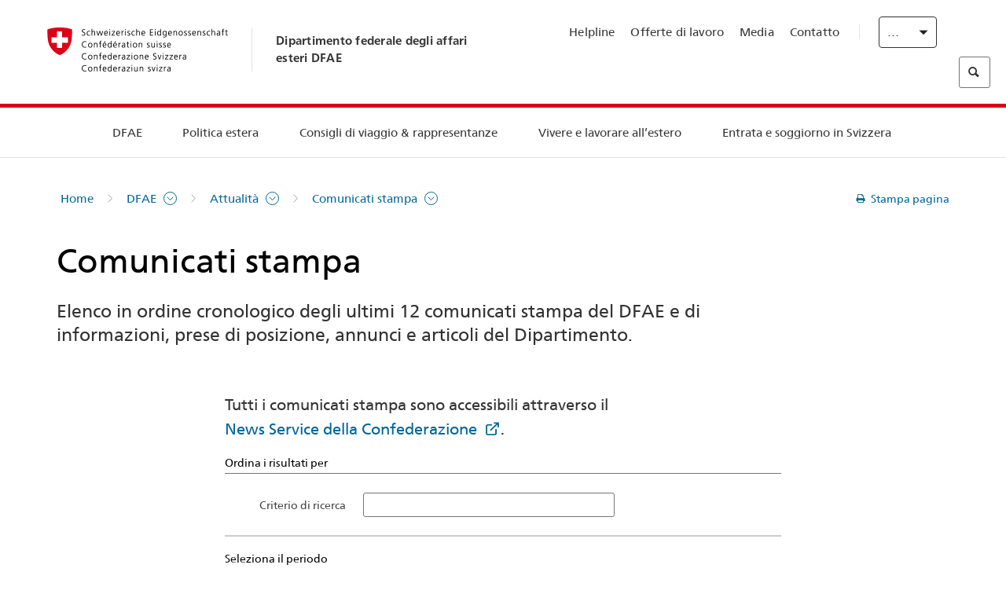

--- FILE ---
content_type: text/html;charset=utf-8
request_url: https://www.dfae.admin.ch/eda/it/dfae/dfae/aktuell/news.html
body_size: 69702
content:
<!DOCTYPE html>
<html lang="it">
<head>
  <meta http-equiv="content-type" content="text/html; charset=UTF-8"/>
  <meta http-equiv="X-UA-Compatible" content="IE=edge"/>
  <title>Comunicati stampa</title>
  <meta name="viewport" content="user-scalable=no, width=device-width, initial-scale=1, maximum-scale=1"/>
  <meta http-equiv="cleartype" content="on"/>
  <meta name="msapplication-tap-highlight" content="no"/>
  
  
  <meta name="format-detection" content="telephone=no"/>
  
  
  <meta property="og:title" content="Comunicati stampa"/>
  <meta property="og:image" content="https://www.eda.admin.ch/content/dam/eda/img/Logos/Sharingbild-Zentrale.jpg"/>
  <meta name="twitter:card" content="summary_large_image"/>
  <link rel="shortcut icon" href="/etc.clientlibs/eda/base/clientlibs/publish/resources/build/favicon.ico"/>
  
    
    


  
    
<link rel="stylesheet" href="/etc.clientlibs/eda/base/clientlibs/publish/newdesign.min.ACSHASH96a8e3f02083f5c9562f1de2e6cf5d4e.css" type="text/css">



  
    
<link rel="stylesheet" href="/etc.clientlibs/eda/base/clientlibs/publish/top.min.ACSHASH9d9e82985c1aba90802e9ecefed2751b.css" type="text/css">
<link rel="stylesheet" href="/etc.clientlibs/eda/base/clientlibs/publish/rtl.min.ACSHASH192830c6053ca12dc6ea673453e76347.css" type="text/css">
<link rel="stylesheet" href="/etc.clientlibs/eda/base/clientlibs/publish/countryentrypageprint.min.ACSHASHa0126a52bbae12e4ecd20a195735ce79.css" type="text/css">
<link rel="stylesheet" href="/etc.clientlibs/eda/base/clientlibs/publish/notyf.min.ACSHASH2d6fa6537d8d89d9d61ec57883b2b6a3.css" type="text/css">
<script src="/etc.clientlibs/eda/base/clientlibs/publish/top.min.ACSHASH659fbe003e1fd027236701d764852866.js"></script>
<script src="/etc.clientlibs/eda/base/clientlibs/publish/clientstorage.min.ACSHASH44bc68fa2d879b153dbf6129806c22d9.js"></script>
<script src="/etc.clientlibs/eda/base/clientlibs/publish/notyf.min.ACSHASH0dcc3830313bb72923d27ed6ac6362a5.js"></script>
<script src="/etc.clientlibs/eda/base/clientlibs/publish/shoppingcart.min.ACSHASH7cc0b7eaf7b658003c720914688048b0.js"></script>





                              <script>!function(a){var e="https://s.go-mpulse.net/boomerang/",t="addEventListener";if("False"=="True")a.BOOMR_config=a.BOOMR_config||{},a.BOOMR_config.PageParams=a.BOOMR_config.PageParams||{},a.BOOMR_config.PageParams.pci=!0,e="https://s2.go-mpulse.net/boomerang/";if(window.BOOMR_API_key="T8WB3-VWRBH-QC4WC-APK42-C76EL",function(){function n(e){a.BOOMR_onload=e&&e.timeStamp||(new Date).getTime()}if(!a.BOOMR||!a.BOOMR.version&&!a.BOOMR.snippetExecuted){a.BOOMR=a.BOOMR||{},a.BOOMR.snippetExecuted=!0;var i,_,o,r=document.createElement("iframe");if(a[t])a[t]("load",n,!1);else if(a.attachEvent)a.attachEvent("onload",n);r.src="javascript:void(0)",r.title="",r.role="presentation",(r.frameElement||r).style.cssText="width:0;height:0;border:0;display:none;",o=document.getElementsByTagName("script")[0],o.parentNode.insertBefore(r,o);try{_=r.contentWindow.document}catch(O){i=document.domain,r.src="javascript:var d=document.open();d.domain='"+i+"';void(0);",_=r.contentWindow.document}_.open()._l=function(){var a=this.createElement("script");if(i)this.domain=i;a.id="boomr-if-as",a.src=e+"T8WB3-VWRBH-QC4WC-APK42-C76EL",BOOMR_lstart=(new Date).getTime(),this.body.appendChild(a)},_.write("<bo"+'dy onload="document._l();">'),_.close()}}(),"".length>0)if(a&&"performance"in a&&a.performance&&"function"==typeof a.performance.setResourceTimingBufferSize)a.performance.setResourceTimingBufferSize();!function(){if(BOOMR=a.BOOMR||{},BOOMR.plugins=BOOMR.plugins||{},!BOOMR.plugins.AK){var e=""=="true"?1:0,t="",n="amh32faxykudo2mbjyhq-f-83a4aba70-clientnsv4-s.akamaihd.net",i="false"=="true"?2:1,_={"ak.v":"39","ak.cp":"1219221","ak.ai":parseInt("395545",10),"ak.ol":"0","ak.cr":8,"ak.ipv":4,"ak.proto":"h2","ak.rid":"2372ebdc","ak.r":51208,"ak.a2":e,"ak.m":"dscb","ak.n":"essl","ak.bpcip":"3.15.189.0","ak.cport":33758,"ak.gh":"23.209.83.20","ak.quicv":"","ak.tlsv":"tls1.3","ak.0rtt":"","ak.0rtt.ed":"","ak.csrc":"-","ak.acc":"","ak.t":"1770081807","ak.ak":"hOBiQwZUYzCg5VSAfCLimQ==WpEn+YarvSvDu6xgiLay2SBYT0Tcq/uOyFpJ1uW6rHTiScQVoULMcSdlNZ0JU3jGUXTjUdgOolveFWWQE2sEYISqWGRegladMRrylGuyphK8U7GobOKrpGftOHGCXs6gdi4qnpPYUMRfEJqZ1iyXFk+kvTI1AnfFHMg07MDXZhWFVj6msx9YWbYmrJ9907kVOM0rUmCpUyljkC0rIvAas+Xn0cZaRRVD/L/gdO1LAejqg1n6awIzHeUn3IgNFiZabjCrWnOL4dQJujsEfy5RBCPm3AE5YO6q5eiqFoE3uJG4P+sltqEOkUDUKcNocnRvJANgg2se4LnjqyAKm7snP01EMtZlRKOceV5a74Ym2nwZCR+T8JN9vvpMTZSc3XBYVOrDprkasqtEs6RmmJYljyiFAAmqnY/O8DFW7qZsKbU=","ak.pv":"110","ak.dpoabenc":"","ak.tf":i};if(""!==t)_["ak.ruds"]=t;var o={i:!1,av:function(e){var t="http.initiator";if(e&&(!e[t]||"spa_hard"===e[t]))_["ak.feo"]=void 0!==a.aFeoApplied?1:0,BOOMR.addVar(_)},rv:function(){var a=["ak.bpcip","ak.cport","ak.cr","ak.csrc","ak.gh","ak.ipv","ak.m","ak.n","ak.ol","ak.proto","ak.quicv","ak.tlsv","ak.0rtt","ak.0rtt.ed","ak.r","ak.acc","ak.t","ak.tf"];BOOMR.removeVar(a)}};BOOMR.plugins.AK={akVars:_,akDNSPreFetchDomain:n,init:function(){if(!o.i){var a=BOOMR.subscribe;a("before_beacon",o.av,null,null),a("onbeacon",o.rv,null,null),o.i=!0}return this},is_complete:function(){return!0}}}}()}(window);</script></head>
<body>
<div>
  
  
<div class="eda-header">
  <button class="eda-skip-link">Skip to main content</button>
  <div class="container mobile-menu">
    <div class="section mobile-top-header">
      <div class="mobile-top-header-content">
        <div class="eda-grid">
          <div class="eda-col phone-8">
            <div class="mobile-heading">
              <a href="/eda/it/dfae.html">
                Dipartimento federale degli affari esteri DFAE

              </a>
            </div>
          </div>
          <div class="eda-col phone-4">
  <div class="eda-form-select" data-props-type="redirect">
    <select data-value="" data-label="IT">
      <option value="/eda/de/home/das-eda/aktuell/news.html">
        DE
      </option>
    
      <option value="/eda/fr/dfae/dfae/aktuell/news.html">
        FR
      </option>
    
      <option value="#" selected>
        IT
      </option>
    
      <option value="/eda/en/fdfa/fdfa/aktuell/news.html">
        EN
      </option>
    </select>
  </div>
</div>
        </div>
      </div>
    </div>
    <div class="section mobile-nav-header">
      <div class="section eda-grid">
        <div class="eda-col phone-10 eda-mobile-logo">
          <a class="mobile-logo" href="/eda/it/dfae.html">
            <img src="/etc.clientlibs/eda/base/clientlibs/publish/resources/build/assets/swiss.svg" alt="Logo DFAE"/>
            <span class="title">
              DFAE
            </span>
          </a>
        </div>
        <div class="eda-col phone-2 actionIcons actionIcons-menu">
          <span class="burger icon-burger"></span>
        </div>
        <div class="eda-col phone-2  actionIcons eda-mobile-search">
          <span class="eda-icon-search"></span>
          <div class="eda-search-box-container">
  <div class="eda-search-box">
    <form action="/content/eda/it/home/suche.html" name="search" method="get" accept-charset="UTF-8" enctype="text/plain">
      <input type="hidden" name="_charset_" value="utf-8"/>
      <input type="text" name="searchquery" value=""/>
    </form>
  </div>
</div>
        </div>
      </div>
    </div>
  </div>
  <div class="eda-heading">
    <div class="eda-container component-container">
      <div class="eda-grid eda-header__reverse-grid desktop-10 default-10 tablet-12">
        <div class="eda-col eda-header__flex desktop-6 default-6 tablet-12">
          
            <a href="/eda/it/dfae.html">
              <div class="logo">
                <img src="/etc.clientlibs/eda/base/clientlibs/publish/resources/build/assets/logo_ch_print.png" alt="Logo DFAE"/>
              </div>
            </a>
            <div class="heading">
              <a href="/eda/it/dfae.html">
                Dipartimento federale degli affari esteri DFAE

              </a>
            </div>
          
        </div>
        <div class="eda-col eda-header__links-search desktop-6 default-6 tablet-12">
          <div class="eda-header__right-top">
            
  <ul class="contact-menu">
    <li class="contact-menu-item">
      <a href="/eda/it/dfae/dfae/kontakt/helpline-eda.html" data-norewrite="true">Helpline</a>
    </li>
<li class="contact-menu-item">
      <a href="/eda/it/dfae/dfae/dfae-quale-datore-di-lavoro.html" data-norewrite="true">Offerte di lavoro</a>
    </li>
<li class="contact-menu-item">
      <a href="/eda/it/dfae/dfae/aktuell/news/medienschaffende.html" data-norewrite="true">Media</a>
    </li>
<li class="contact-menu-item">
      <a href="/eda/it/dfae/dfae/kontakt.html" data-norewrite="true">Contatto</a>
    </li>

    <li class="contact-menu-item separator"></li>
  </ul>

            
  <div class="eda-language-select">
    <div class="eda-form-select" data-props-type="redirect">
      <select data-value="" data-label="Italiano">
        <option value="/eda/de/home/das-eda/aktuell/news.html">
          Deutsch
        </option>
      
        <option value="/eda/fr/dfae/dfae/aktuell/news.html">
          Français
        </option>
      
        <option value="#" selected>
          Italiano
        </option>
      
        <option value="/eda/en/fdfa/fdfa/aktuell/news.html">
          English
        </option>
      </select>
    </div>
  </div>

          </div>
          
  <div class="eda-search-box">
    <form action="/content/eda/it/home/suche.html" name="search" method="get" accept-charset="UTF-8" enctype="text/plain">
      <input type="hidden" name="_charset_" value="utf-8"/>
      <input type="text" name="searchquery" value=""/>
    </form>
  </div>

        </div>
      </div>
    </div>
  </div>
  
    
  <div class="eda-grid desktop-10 default-10">
    <div class="eda-navigation-new">
      <div class="eda-container component-container">
        <div class="layout-overlay"></div>
        <nav>
          <ul>
            <li class="item main-item mobile-header">
              Home
            </li>
            <li class="item main-item">
              
                <i class="edaicon edaicon-caret-right"></i>
                <a href="#">DFAE</a>
                
  <div class="wrapper">
    <div class="inner-wrapper">
      <button class="edaicon edaicon-close" aria-label="Close Button for Navigation Layer"></button>
      <ul>
        <li class="mobile-back">
          <button data-norewrite="true">
            <i class="edaicon edaicon-caret-left"></i>
            Indietro
          </button>
        </li>
        <li class="item parent-item">
          
        </li>
        <li class="item ">
          
            <button data-norewrite="true">
              <i class="edaicon edaicon-caret-right"></i>
              Attualità 
            </button>
            
  <div class="wrapper">
    <div class="inner-wrapper">
      <button class="edaicon edaicon-close" aria-label="Close Button for Navigation Layer"></button>
      <ul>
        <li class="mobile-back">
          <button data-norewrite="true">
            <i class="edaicon edaicon-caret-left"></i>
            Indietro
          </button>
        </li>
        <li class="item parent-item">
          <a href="/eda/it/dfae/dfae/aktuell.html" data-norewrite="true">
            <span class="visually-hidden">eda.base.components.navigation.header.overviewPage</span>
            Attualità 
          </a>
        </li>
        <li class="item ">
          
            <button data-norewrite="true">
              <i class="edaicon edaicon-caret-right"></i>
              Panoramica delle attualità
            </button>
            
  <div class="wrapper">
    <div class="inner-wrapper">
      <button class="edaicon edaicon-close" aria-label="Close Button for Navigation Layer"></button>
      <ul>
        <li class="mobile-back">
          <button data-norewrite="true">
            <i class="edaicon edaicon-caret-left"></i>
            Indietro
          </button>
        </li>
        <li class="item parent-item">
          <a href="/eda/it/dfae/dfae/aktuell/newsuebersicht.html" data-norewrite="true">
            <span class="visually-hidden">eda.base.components.navigation.header.overviewPage</span>
            Panoramica delle attualità
          </a>
        </li>
        <li class="item ">
          
            <button data-norewrite="true">
              <i class="edaicon edaicon-caret-right"></i>
              Newsticker
            </button>
            
  <div class="wrapper">
    <div class="inner-wrapper">
      <button class="edaicon edaicon-close" aria-label="Close Button for Navigation Layer"></button>
      <ul>
        <li class="mobile-back">
          <button data-norewrite="true">
            <i class="edaicon edaicon-caret-left"></i>
            Indietro
          </button>
        </li>
        <li class="item parent-item">
          
        </li>
        <li class="item ">
          
          
          <a href="/eda/it/dfae/dfae/aktuell/newsuebersicht/newsticker/europa.html" data-norewrite="true">
            <span class="visually-hidden">eda.base.components.navigation.header.detailPage</span>
            Risultati della procedura di consultazione: una chiara maggioranza a favore del pacchetto Svizzera-UE
          </a>
        </li>
<li class="item ">
          
          
          <a href="/eda/it/dfae/dfae/aktuell/newsuebersicht/newsticker/osze-vorsitz-2026.html" data-norewrite="true">
            <span class="visually-hidden">eda.base.components.navigation.header.detailPage</span>
            La Svizzera assume la presidenza dell’OSCE nel 2026
          </a>
        </li>
<li class="item ">
          
          
          <a href="/eda/it/dfae/dfae/aktuell/newsuebersicht/newsticker/naher-osten.html" data-norewrite="true">
            <span class="visually-hidden">eda.base.components.navigation.header.detailPage</span>
            Situazione in Medio Oriente
          </a>
        </li>
<li class="item ">
          
          
          <a href="/eda/it/dfae/dfae/aktuell/newsuebersicht/newsticker/sudan.html" data-norewrite="true">
            <span class="visually-hidden">eda.base.components.navigation.header.detailPage</span>
            Sudan: una catastrofe umanitaria provocata dall’uomo
          </a>
        </li>
<li class="item ">
          
          
          <a href="/eda/it/dfae/dfae/aktuell/newsuebersicht/newsticker/ukraine.html" data-norewrite="true">
            <span class="visually-hidden">eda.base.components.navigation.header.detailPage</span>
            Ucraina: incontro ad alto livello a Ginevra
          </a>
        </li>
<li class="item ">
          
          
          <a href="/eda/it/dfae/dfae/aktuell/newsuebersicht/newsticker/crans-montana.html" data-norewrite="true">
            <span class="visually-hidden">eda.base.components.navigation.header.detailPage</span>
            Tragedia a Crans-Montana
          </a>
        </li>

        
  <ul class="mobile-contact-menu" aria-hidden="true" role="presentation">
    <li class="mobile-contact-menu-item">
      <a href="/eda/it/dfae/dfae/kontakt/helpline-eda.html" data-norewrite="true">Helpline</a>
    </li>
<li class="mobile-contact-menu-item">
      <a href="/eda/it/dfae/dfae/dfae-quale-datore-di-lavoro.html" data-norewrite="true">Offerte di lavoro</a>
    </li>
<li class="mobile-contact-menu-item">
      <a href="/eda/it/dfae/dfae/aktuell/news/medienschaffende.html" data-norewrite="true">Media</a>
    </li>
<li class="mobile-contact-menu-item">
      <a href="/eda/it/dfae/dfae/kontakt.html" data-norewrite="true">Contatto</a>
    </li>

  </ul>

      </ul>
    </div>
  </div>


          
          
          
        </li>
<li class="item ">
          
            <button data-norewrite="true">
              <i class="edaicon edaicon-caret-right"></i>
              2025
            </button>
            
  <div class="wrapper">
    <div class="inner-wrapper">
      <button class="edaicon edaicon-close" aria-label="Close Button for Navigation Layer"></button>
      <ul>
        <li class="mobile-back">
          <button data-norewrite="true">
            <i class="edaicon edaicon-caret-left"></i>
            Indietro
          </button>
        </li>
        <li class="item parent-item">
          
        </li>
        <li class="item ">
          
            <button data-norewrite="true">
              <i class="edaicon edaicon-caret-right"></i>
              Gennaio
            </button>
            
  <div class="wrapper">
    <div class="inner-wrapper">
      <button class="edaicon edaicon-close" aria-label="Close Button for Navigation Layer"></button>
      <ul>
        <li class="mobile-back">
          <button data-norewrite="true">
            <i class="edaicon edaicon-caret-left"></i>
            Indietro
          </button>
        </li>
        <li class="item parent-item">
          
        </li>
        <li class="item ">
          
          
          <a href="/eda/it/dfae/dfae/aktuell/newsuebersicht/2025/01/ic-forum-2025.html" data-norewrite="true">
            <span class="visually-hidden">eda.base.components.navigation.header.detailPage</span>
            IC Forum 2025: come la crescita economica contribuisce alla trasformazione 
          </a>
        </li>
<li class="item ">
          
          
          <a href="/eda/it/dfae/dfae/aktuell/newsuebersicht/2025/01/ic-forum-2025-innovative-entwicklungszusammenarbeit.html" data-norewrite="true">
            <span class="visually-hidden">eda.base.components.navigation.header.detailPage</span>
            Cooperazione allo sviluppo innovativa
          </a>
        </li>

        
  <ul class="mobile-contact-menu" aria-hidden="true" role="presentation">
    <li class="mobile-contact-menu-item">
      <a href="/eda/it/dfae/dfae/kontakt/helpline-eda.html" data-norewrite="true">Helpline</a>
    </li>
<li class="mobile-contact-menu-item">
      <a href="/eda/it/dfae/dfae/dfae-quale-datore-di-lavoro.html" data-norewrite="true">Offerte di lavoro</a>
    </li>
<li class="mobile-contact-menu-item">
      <a href="/eda/it/dfae/dfae/aktuell/news/medienschaffende.html" data-norewrite="true">Media</a>
    </li>
<li class="mobile-contact-menu-item">
      <a href="/eda/it/dfae/dfae/kontakt.html" data-norewrite="true">Contatto</a>
    </li>

  </ul>

      </ul>
    </div>
  </div>


          
          
          
        </li>
<li class="item ">
          
            <button data-norewrite="true">
              <i class="edaicon edaicon-caret-right"></i>
              Febbraio
            </button>
            
  <div class="wrapper">
    <div class="inner-wrapper">
      <button class="edaicon edaicon-close" aria-label="Close Button for Navigation Layer"></button>
      <ul>
        <li class="mobile-back">
          <button data-norewrite="true">
            <i class="edaicon edaicon-caret-left"></i>
            Indietro
          </button>
        </li>
        <li class="item parent-item">
          
        </li>
        <li class="item ">
          
          
          <a href="/eda/it/dfae/dfae/aktuell/newsuebersicht/2025/02/road-to-belem.html" data-norewrite="true">
            <span class="visually-hidden">eda.base.components.navigation.header.detailPage</span>
            Road to Belém: celebrata in Brasile l’eredità di Emílio Goeldi
          </a>
        </li>
<li class="item ">
          
          
          <a href="/eda/it/dfae/dfae/aktuell/newsuebersicht/2025/02/die-schweiz-ermoeglicht-ein-historisches-abkommen-ueber-die-entschaedigung-von-bippa-landwirten-in-simbabwe.html" data-norewrite="true">
            <span class="visually-hidden">eda.base.components.navigation.header.detailPage</span>
            La Svizzera facilita un accordo storico sulla compensazione dei BIPPA in Zimbabwe
          </a>
        </li>
<li class="item ">
          
          
          <a href="/eda/it/dfae/dfae/aktuell/newsuebersicht/2025/02/innovationen-aus-dem-internationalen-Genf-fuer-UNO-Friedensfoerderung.html" data-norewrite="true">
            <span class="visually-hidden">eda.base.components.navigation.header.detailPage</span>
            Innovazioni della Ginevra internazionale per la promozione della pace dell&#39;ONU
          </a>
        </li>
<li class="item ">
          
          
          <a href="/eda/it/dfae/dfae/aktuell/newsuebersicht/2025/02/fuenfte-ausgabe-emna-rumantscha-in-rumaenien.html" data-norewrite="true">
            <span class="visually-hidden">eda.base.components.navigation.header.detailPage</span>
            La quinta edizione dell’Emna rumantscha celebrata in Romania
          </a>
        </li>
<li class="item ">
          
          
          <a href="/eda/it/dfae/dfae/aktuell/newsuebersicht/2025/02/ic-forum-2025-wissenschaft.html" data-norewrite="true">
            <span class="visually-hidden">eda.base.components.navigation.header.detailPage</span>
            Quando la scienza incontra la pratica
          </a>
        </li>

        
  <ul class="mobile-contact-menu" aria-hidden="true" role="presentation">
    <li class="mobile-contact-menu-item">
      <a href="/eda/it/dfae/dfae/kontakt/helpline-eda.html" data-norewrite="true">Helpline</a>
    </li>
<li class="mobile-contact-menu-item">
      <a href="/eda/it/dfae/dfae/dfae-quale-datore-di-lavoro.html" data-norewrite="true">Offerte di lavoro</a>
    </li>
<li class="mobile-contact-menu-item">
      <a href="/eda/it/dfae/dfae/aktuell/news/medienschaffende.html" data-norewrite="true">Media</a>
    </li>
<li class="mobile-contact-menu-item">
      <a href="/eda/it/dfae/dfae/kontakt.html" data-norewrite="true">Contatto</a>
    </li>

  </ul>

      </ul>
    </div>
  </div>


          
          
          
        </li>

        
  <ul class="mobile-contact-menu" aria-hidden="true" role="presentation">
    <li class="mobile-contact-menu-item">
      <a href="/eda/it/dfae/dfae/kontakt/helpline-eda.html" data-norewrite="true">Helpline</a>
    </li>
<li class="mobile-contact-menu-item">
      <a href="/eda/it/dfae/dfae/dfae-quale-datore-di-lavoro.html" data-norewrite="true">Offerte di lavoro</a>
    </li>
<li class="mobile-contact-menu-item">
      <a href="/eda/it/dfae/dfae/aktuell/news/medienschaffende.html" data-norewrite="true">Media</a>
    </li>
<li class="mobile-contact-menu-item">
      <a href="/eda/it/dfae/dfae/kontakt.html" data-norewrite="true">Contatto</a>
    </li>

  </ul>

      </ul>
    </div>
  </div>


          
          
          
        </li>
<li class="item ">
          
            <button data-norewrite="true">
              <i class="edaicon edaicon-caret-right"></i>
              2023
            </button>
            
  <div class="wrapper">
    <div class="inner-wrapper">
      <button class="edaicon edaicon-close" aria-label="Close Button for Navigation Layer"></button>
      <ul>
        <li class="mobile-back">
          <button data-norewrite="true">
            <i class="edaicon edaicon-caret-left"></i>
            Indietro
          </button>
        </li>
        <li class="item parent-item">
          
        </li>
        <li class="item ">
          
          
          <a href="/eda/it/dfae/dfae/aktuell/newsuebersicht/2023/uno-sicherheitsrat.html" data-norewrite="true">
            <span class="visually-hidden">eda.base.components.navigation.header.detailPage</span>
            Il mandato della Svizzera al Consiglio di sicurezza dell&#39;ONU
          </a>
        </li>
<li class="item ">
          
            <button data-norewrite="true">
              <i class="edaicon edaicon-caret-right"></i>
              Febbraio
            </button>
            
  <div class="wrapper">
    <div class="inner-wrapper">
      <button class="edaicon edaicon-close" aria-label="Close Button for Navigation Layer"></button>
      <ul>
        <li class="mobile-back">
          <button data-norewrite="true">
            <i class="edaicon edaicon-caret-left"></i>
            Indietro
          </button>
        </li>
        <li class="item parent-item">
          
        </li>
        <li class="item ">
          
          
          <a href="/eda/it/dfae/dfae/aktuell/newsuebersicht/2023/02/schweiz-unowas-partnerschaft.html" data-norewrite="true">
            <span class="visually-hidden">eda.base.components.navigation.header.detailPage</span>
            La Svizzera e l’Ufficio delle Nazioni Unite per l’Africa occidentale e il Sahel: un partenariato vincente
          </a>
        </li>
<li class="item ">
          
          
          <a href="/eda/it/dfae/dfae/aktuell/newsuebersicht/2023/02/un-security-council-childern-armed-conflict.html" data-norewrite="true">
            <span class="visually-hidden">eda.base.components.navigation.header.detailPage</span>
            La guerra al posto della scuola
          </a>
        </li>
<li class="item ">
          
          
          <a href="/eda/it/dfae/dfae/aktuell/newsuebersicht/2023/02/lancierung-suedostasien-strategie.html" data-norewrite="true">
            <span class="visually-hidden">eda.base.components.navigation.header.detailPage</span>
            Il Consiglio federale lancia la sua strategia dedicata al Sud-Est asiatico
          </a>
        </li>
<li class="item ">
          
          
          <a href="/eda/it/dfae/dfae/aktuell/newsuebersicht/2023/02/ic-forum.html" data-norewrite="true">
            <span class="visually-hidden">eda.base.components.navigation.header.detailPage</span>
            «La ragion d’essere dell’IC Forum: pensare e agire»
          </a>
        </li>
<li class="item ">
          
          
          <a href="/eda/it/dfae/dfae/aktuell/newsuebersicht/2023/02/emna-rumantscha-2023.html" data-norewrite="true">
            <span class="visually-hidden">eda.base.components.navigation.header.detailPage</span>
            I sapori della cucina grigionese lanciano la terza edizione della «Emna rumantscha»
          </a>
        </li>
<li class="item ">
          
          
          <a href="/eda/it/dfae/dfae/aktuell/newsuebersicht/2023/02/emna-rumantscha-2023-rm.html" data-norewrite="true">
            <span class="visually-hidden">eda.base.components.navigation.header.detailPage</span>
            Culinarica grischuna per l&#39;avertura da la terza Emna rumantscha
          </a>
        </li>

        
  <ul class="mobile-contact-menu" aria-hidden="true" role="presentation">
    <li class="mobile-contact-menu-item">
      <a href="/eda/it/dfae/dfae/kontakt/helpline-eda.html" data-norewrite="true">Helpline</a>
    </li>
<li class="mobile-contact-menu-item">
      <a href="/eda/it/dfae/dfae/dfae-quale-datore-di-lavoro.html" data-norewrite="true">Offerte di lavoro</a>
    </li>
<li class="mobile-contact-menu-item">
      <a href="/eda/it/dfae/dfae/aktuell/news/medienschaffende.html" data-norewrite="true">Media</a>
    </li>
<li class="mobile-contact-menu-item">
      <a href="/eda/it/dfae/dfae/kontakt.html" data-norewrite="true">Contatto</a>
    </li>

  </ul>

      </ul>
    </div>
  </div>


          
          
          
        </li>
<li class="item ">
          
            <button data-norewrite="true">
              <i class="edaicon edaicon-caret-right"></i>
              Marzo
            </button>
            
  <div class="wrapper">
    <div class="inner-wrapper">
      <button class="edaicon edaicon-close" aria-label="Close Button for Navigation Layer"></button>
      <ul>
        <li class="mobile-back">
          <button data-norewrite="true">
            <i class="edaicon edaicon-caret-left"></i>
            Indietro
          </button>
        </li>
        <li class="item parent-item">
          
        </li>
        <li class="item ">
          
          
          <a href="/eda/it/dfae/dfae/aktuell/newsuebersicht/2023/03/tag-der-frauen.html" data-norewrite="true">
            <span class="visually-hidden">eda.base.components.navigation.header.detailPage</span>
            Donne nella diplomazia svizzera: dalle pioniere alla prima segretaria di Stato
          </a>
        </li>
<li class="item ">
          
          
          <a href="/eda/it/dfae/dfae/aktuell/newsuebersicht/2023/03/uno-mission-frieden-suedsudan.html" data-norewrite="true">
            <span class="visually-hidden">eda.base.components.navigation.header.detailPage</span>
            Una pace fragile in Sud Sudan
          </a>
        </li>
<li class="item ">
          
          
          <a href="/eda/it/dfae/dfae/aktuell/newsuebersicht/2023/03/un-wasserkonferenz.html" data-norewrite="true">
            <span class="visually-hidden">eda.base.components.navigation.header.detailPage</span>
            La Svizzera partecipa alla Conferenza ONU sull’acqua 
          </a>
        </li>
<li class="item ">
          
          
          <a href="/eda/it/dfae/dfae/aktuell/newsuebersicht/2023/03/interview-mirko-giulietti.html" data-norewrite="true">
            <span class="visually-hidden">eda.base.components.navigation.header.detailPage</span>
            «Eravamo già fortemente coinvolti nel processo di pace in Colombia»
          </a>
        </li>
<li class="item ">
          
          
          <a href="/eda/it/dfae/dfae/aktuell/newsuebersicht/2023/03/jahrestag-butscha.html" data-norewrite="true">
            <span class="visually-hidden">eda.base.components.navigation.header.detailPage</span>
            La Svizzera si adopera per assicurare la protezione della popolazione civile nei conflitti armati
          </a>
        </li>

        
  <ul class="mobile-contact-menu" aria-hidden="true" role="presentation">
    <li class="mobile-contact-menu-item">
      <a href="/eda/it/dfae/dfae/kontakt/helpline-eda.html" data-norewrite="true">Helpline</a>
    </li>
<li class="mobile-contact-menu-item">
      <a href="/eda/it/dfae/dfae/dfae-quale-datore-di-lavoro.html" data-norewrite="true">Offerte di lavoro</a>
    </li>
<li class="mobile-contact-menu-item">
      <a href="/eda/it/dfae/dfae/aktuell/news/medienschaffende.html" data-norewrite="true">Media</a>
    </li>
<li class="mobile-contact-menu-item">
      <a href="/eda/it/dfae/dfae/kontakt.html" data-norewrite="true">Contatto</a>
    </li>

  </ul>

      </ul>
    </div>
  </div>


          
          
          
        </li>
<li class="item ">
          
            <button data-norewrite="true">
              <i class="edaicon edaicon-caret-right"></i>
              Aprile
            </button>
            
  <div class="wrapper">
    <div class="inner-wrapper">
      <button class="edaicon edaicon-close" aria-label="Close Button for Navigation Layer"></button>
      <ul>
        <li class="mobile-back">
          <button data-norewrite="true">
            <i class="edaicon edaicon-caret-left"></i>
            Indietro
          </button>
        </li>
        <li class="item parent-item">
          
        </li>
        <li class="item ">
          
          
          <a href="/eda/it/dfae/dfae/aktuell/newsuebersicht/2023/04/jahresbericht-2022-minenraeumung.html" data-norewrite="true">
            <span class="visually-hidden">eda.base.components.navigation.header.detailPage</span>
            L’impegno della Svizzera nel campo dello sminamento umanitario nel 2022
          </a>
        </li>
<li class="item ">
          
          
          <a href="/eda/it/dfae/dfae/aktuell/newsuebersicht/2023/04/aktionsplan-minenraeumung.html" data-norewrite="true">
            <span class="visually-hidden">eda.base.components.navigation.header.detailPage</span>
            Piano d’azione per la lotta contro le mine 2023–2026
          </a>
        </li>
<li class="item ">
          
          
          <a href="/eda/it/dfae/dfae/aktuell/newsuebersicht/2023/04/national-peace-accords.html" data-norewrite="true">
            <span class="visually-hidden">eda.base.components.navigation.header.detailPage</span>
            I «National Peace Accords»: ecco come la Svizzera contribuisce allo svolgimento di elezioni pacifiche in Nigeria
          </a>
        </li>
<li class="item ">
          
          
          <a href="/eda/it/dfae/dfae/aktuell/newsuebersicht/2023/04/auslandschweizerstatistik.html" data-norewrite="true">
            <span class="visually-hidden">eda.base.components.navigation.header.detailPage</span>
            Superata la soglia di 800 000 Svizzere e Svizzeri all’estero: lo rivela l’UST 
          </a>
        </li>
<li class="item ">
          
          
          <a href="/eda/it/dfae/dfae/aktuell/newsuebersicht/2023/04/vorsitz-schweiz-uno-sicherheitsrat.html" data-norewrite="true">
            <span class="visually-hidden">eda.base.components.navigation.header.detailPage</span>
            Presidenza svizzera del Consiglio di sicurezza dell’ONU
          </a>
        </li>
<li class="item ">
          
          
          <a href="/eda/it/dfae/dfae/aktuell/newsuebersicht/2023/04/sudan-sicherheitslage.html" data-norewrite="true">
            <span class="visually-hidden">eda.base.components.navigation.header.detailPage</span>
            Combattimenti in Sudan: il DFAE ha chiuso l&#39;Ambasciata e sfollato il personale trasferibile 
          </a>
        </li>

        
  <ul class="mobile-contact-menu" aria-hidden="true" role="presentation">
    <li class="mobile-contact-menu-item">
      <a href="/eda/it/dfae/dfae/kontakt/helpline-eda.html" data-norewrite="true">Helpline</a>
    </li>
<li class="mobile-contact-menu-item">
      <a href="/eda/it/dfae/dfae/dfae-quale-datore-di-lavoro.html" data-norewrite="true">Offerte di lavoro</a>
    </li>
<li class="mobile-contact-menu-item">
      <a href="/eda/it/dfae/dfae/aktuell/news/medienschaffende.html" data-norewrite="true">Media</a>
    </li>
<li class="mobile-contact-menu-item">
      <a href="/eda/it/dfae/dfae/kontakt.html" data-norewrite="true">Contatto</a>
    </li>

  </ul>

      </ul>
    </div>
  </div>


          
          
          
        </li>
<li class="item ">
          
            <button data-norewrite="true">
              <i class="edaicon edaicon-caret-right"></i>
              Maggio
            </button>
            
  <div class="wrapper">
    <div class="inner-wrapper">
      <button class="edaicon edaicon-close" aria-label="Close Button for Navigation Layer"></button>
      <ul>
        <li class="mobile-back">
          <button data-norewrite="true">
            <i class="edaicon edaicon-caret-left"></i>
            Indietro
          </button>
        </li>
        <li class="item parent-item">
          
        </li>
        <li class="item ">
          
          
          <a href="/eda/it/dfae/dfae/aktuell/newsuebersicht/2023/05/internationaler-tag-der-pressefreiheit.html" data-norewrite="true">
            <span class="visually-hidden">eda.base.components.navigation.header.detailPage</span>
            Libertà di espressione: il motore di tutti i diritti umani 
          </a>
        </li>
<li class="item ">
          
          
          <a href="/eda/it/dfae/dfae/aktuell/newsuebersicht/2023/05/security-council-report.html" data-norewrite="true">
            <span class="visually-hidden">eda.base.components.navigation.header.detailPage</span>
            129 Stati danno l&#39;esempio di un&#39;azione responsabile in caso di crimini di guerra
          </a>
        </li>
<li class="item ">
          
          
          <a href="/eda/it/dfae/dfae/aktuell/newsuebersicht/2023/05/protection-of-civilians.html" data-norewrite="true">
            <span class="visually-hidden">eda.base.components.navigation.header.detailPage</span>
            La protezione dei civili è al centro dell&#39;attenzione questa settimana presso l&#39;ONU a New York
          </a>
        </li>
<li class="item ">
          
          
          <a href="/eda/it/dfae/dfae/aktuell/newsuebersicht/2023/05/concours-2023-IZA.html" data-norewrite="true">
            <span class="visually-hidden">eda.base.components.navigation.header.detailPage</span>
            Carriera nella cooperazione internazionale: cosa significa lavorare sul campo?
          </a>
        </li>

        
  <ul class="mobile-contact-menu" aria-hidden="true" role="presentation">
    <li class="mobile-contact-menu-item">
      <a href="/eda/it/dfae/dfae/kontakt/helpline-eda.html" data-norewrite="true">Helpline</a>
    </li>
<li class="mobile-contact-menu-item">
      <a href="/eda/it/dfae/dfae/dfae-quale-datore-di-lavoro.html" data-norewrite="true">Offerte di lavoro</a>
    </li>
<li class="mobile-contact-menu-item">
      <a href="/eda/it/dfae/dfae/aktuell/news/medienschaffende.html" data-norewrite="true">Media</a>
    </li>
<li class="mobile-contact-menu-item">
      <a href="/eda/it/dfae/dfae/kontakt.html" data-norewrite="true">Contatto</a>
    </li>

  </ul>

      </ul>
    </div>
  </div>


          
          
          
        </li>
<li class="item ">
          
            <button data-norewrite="true">
              <i class="edaicon edaicon-caret-right"></i>
              Giugno
            </button>
            
  <div class="wrapper">
    <div class="inner-wrapper">
      <button class="edaicon edaicon-close" aria-label="Close Button for Navigation Layer"></button>
      <ul>
        <li class="mobile-back">
          <button data-norewrite="true">
            <i class="edaicon edaicon-caret-left"></i>
            Indietro
          </button>
        </li>
        <li class="item parent-item">
          
        </li>
        <li class="item ">
          
          
          <a href="/eda/it/dfae/dfae/aktuell/newsuebersicht/2023/06/maritime-strategie.html" data-norewrite="true">
            <span class="visually-hidden">eda.base.components.navigation.header.detailPage</span>
            Perché una strategia marittima per la Svizzera?
          </a>
        </li>
<li class="item ">
          
          
          <a href="/eda/it/dfae/dfae/aktuell/newsuebersicht/2023/06/bilanz-ch-vorsitz-unsr.html" data-norewrite="true">
            <span class="visually-hidden">eda.base.components.navigation.header.detailPage</span>
            Bilancio della presidenza svizzera del Consiglio di sicurezza dell’ONU
          </a>
        </li>
<li class="item ">
          
          
          <a href="/eda/it/dfae/dfae/aktuell/newsuebersicht/2023/06/interview-hansjoerg-eberle.html" data-norewrite="true">
            <span class="visually-hidden">eda.base.components.navigation.header.detailPage</span>
            «Dal 2015 abbiamo triplicato il nostro personale in Ucraina»
          </a>
        </li>
<li class="item ">
          
          
          <a href="/eda/it/dfae/dfae/aktuell/newsuebersicht/2023/06/interview-stefano-toscano.html" data-norewrite="true">
            <span class="visually-hidden">eda.base.components.navigation.header.detailPage</span>
            «60 milioni di persone vivono sotto la minaccia quotidiana di ordigni esplosivi»
          </a>
        </li>
<li class="item ">
          
          
          <a href="/eda/it/dfae/dfae/aktuell/newsuebersicht/2023/06/humanitaere-minenraeumung.html" data-norewrite="true">
            <span class="visually-hidden">eda.base.components.navigation.header.detailPage</span>
            Tradizione e principi dello sminamento umanitario in Svizzera
          </a>
        </li>
<li class="item ">
          
          
          <a href="/eda/it/dfae/dfae/aktuell/newsuebersicht/2023/06/staatssekretaer-alexandre-fasel.html" data-norewrite="true">
            <span class="visually-hidden">eda.base.components.navigation.header.detailPage</span>
            Primo tra i diplomatici: Alexandre Fasel sarà il nuovo segretario di Stato del DFAE
          </a>
        </li>

        
  <ul class="mobile-contact-menu" aria-hidden="true" role="presentation">
    <li class="mobile-contact-menu-item">
      <a href="/eda/it/dfae/dfae/kontakt/helpline-eda.html" data-norewrite="true">Helpline</a>
    </li>
<li class="mobile-contact-menu-item">
      <a href="/eda/it/dfae/dfae/dfae-quale-datore-di-lavoro.html" data-norewrite="true">Offerte di lavoro</a>
    </li>
<li class="mobile-contact-menu-item">
      <a href="/eda/it/dfae/dfae/aktuell/news/medienschaffende.html" data-norewrite="true">Media</a>
    </li>
<li class="mobile-contact-menu-item">
      <a href="/eda/it/dfae/dfae/kontakt.html" data-norewrite="true">Contatto</a>
    </li>

  </ul>

      </ul>
    </div>
  </div>


          
          
          
        </li>
<li class="item ">
          
            <button data-norewrite="true">
              <i class="edaicon edaicon-caret-right"></i>
              Luglio
            </button>
            
  <div class="wrapper">
    <div class="inner-wrapper">
      <button class="edaicon edaicon-close" aria-label="Close Button for Navigation Layer"></button>
      <ul>
        <li class="mobile-back">
          <button data-norewrite="true">
            <i class="edaicon edaicon-caret-left"></i>
            Indietro
          </button>
        </li>
        <li class="item parent-item">
          
        </li>
        <li class="item ">
          
          
          <a href="/eda/it/dfae/dfae/aktuell/newsuebersicht/2023/07/dialog-menschenrechte-china.html" data-norewrite="true">
            <span class="visually-hidden">eda.base.components.navigation.header.detailPage</span>
            Dialogo sui diritti umani con la Cina: gli strumenti della diplomazia svizzera
          </a>
        </li>
<li class="item ">
          
          
          <a href="/eda/it/dfae/dfae/aktuell/newsuebersicht/2023/07/interview-felix-baumann.html" data-norewrite="true">
            <span class="visually-hidden">eda.base.components.navigation.header.detailPage</span>
            «L&#39;attuazione dei progetti a sostegno dell’Ucraina sarà una priorità per me e il mio team»
          </a>
        </li>
<li class="item ">
          
          
          <a href="/eda/it/dfae/dfae/aktuell/newsuebersicht/2023/07/zweite-halbzeit-agenda2030.html" data-norewrite="true">
            <span class="visually-hidden">eda.base.components.navigation.header.detailPage</span>
            Secondo tempo dell’Agenda 2030: «Dobbiamo accelerarne l’attuazione»
          </a>
        </li>
<li class="item ">
          
          
          <a href="/eda/it/dfae/dfae/aktuell/newsuebersicht/2023/07/waldbraende-rhodos.html" data-norewrite="true">
            <span class="visually-hidden">eda.base.components.navigation.header.detailPage</span>
            Incendi boschivi a Rodi – Informazioni del DFAE
          </a>
        </li>

        
  <ul class="mobile-contact-menu" aria-hidden="true" role="presentation">
    <li class="mobile-contact-menu-item">
      <a href="/eda/it/dfae/dfae/kontakt/helpline-eda.html" data-norewrite="true">Helpline</a>
    </li>
<li class="mobile-contact-menu-item">
      <a href="/eda/it/dfae/dfae/dfae-quale-datore-di-lavoro.html" data-norewrite="true">Offerte di lavoro</a>
    </li>
<li class="mobile-contact-menu-item">
      <a href="/eda/it/dfae/dfae/aktuell/news/medienschaffende.html" data-norewrite="true">Media</a>
    </li>
<li class="mobile-contact-menu-item">
      <a href="/eda/it/dfae/dfae/kontakt.html" data-norewrite="true">Contatto</a>
    </li>

  </ul>

      </ul>
    </div>
  </div>


          
          
          
        </li>
<li class="item ">
          
            <button data-norewrite="true">
              <i class="edaicon edaicon-caret-right"></i>
              Agosto
            </button>
            
  <div class="wrapper">
    <div class="inner-wrapper">
      <button class="edaicon edaicon-close" aria-label="Close Button for Navigation Layer"></button>
      <ul>
        <li class="mobile-back">
          <button data-norewrite="true">
            <i class="edaicon edaicon-caret-left"></i>
            Indietro
          </button>
        </li>
        <li class="item parent-item">
          
        </li>
        <li class="item ">
          
          
          <a href="/eda/it/dfae/dfae/aktuell/newsuebersicht/2023/08/national-day.html" data-norewrite="true">
            <span class="visually-hidden">eda.base.components.navigation.header.detailPage</span>
            La Quinta Svizzera: il capo del DFAE celebra la Festa nazionale con le Svizzere e gli Svizzeri all’estero
          </a>
        </li>
<li class="item ">
          
          
          <a href="/eda/it/dfae/dfae/aktuell/newsuebersicht/2023/08/niger.html" data-norewrite="true">
            <span class="visually-hidden">eda.base.components.navigation.header.detailPage</span>
            Il DFAE segue da vicino la situazione in Niger
          </a>
        </li>
<li class="item ">
          
          
          <a href="/eda/it/dfae/dfae/aktuell/newsuebersicht/2023/08/botschafterkonferenz.html" data-norewrite="true">
            <span class="visually-hidden">eda.base.components.navigation.header.detailPage</span>
            Rappresentanti della Svizzera nel mondo raggiungono Berna per fare rete
          </a>
        </li>

        
  <ul class="mobile-contact-menu" aria-hidden="true" role="presentation">
    <li class="mobile-contact-menu-item">
      <a href="/eda/it/dfae/dfae/kontakt/helpline-eda.html" data-norewrite="true">Helpline</a>
    </li>
<li class="mobile-contact-menu-item">
      <a href="/eda/it/dfae/dfae/dfae-quale-datore-di-lavoro.html" data-norewrite="true">Offerte di lavoro</a>
    </li>
<li class="mobile-contact-menu-item">
      <a href="/eda/it/dfae/dfae/aktuell/news/medienschaffende.html" data-norewrite="true">Media</a>
    </li>
<li class="mobile-contact-menu-item">
      <a href="/eda/it/dfae/dfae/kontakt.html" data-norewrite="true">Contatto</a>
    </li>

  </ul>

      </ul>
    </div>
  </div>


          
          
          
        </li>
<li class="item ">
          
            <button data-norewrite="true">
              <i class="edaicon edaicon-caret-right"></i>
              Settembre
            </button>
            
  <div class="wrapper">
    <div class="inner-wrapper">
      <button class="edaicon edaicon-close" aria-label="Close Button for Navigation Layer"></button>
      <ul>
        <li class="mobile-back">
          <button data-norewrite="true">
            <i class="edaicon edaicon-caret-left"></i>
            Indietro
          </button>
        </li>
        <li class="item parent-item">
          
        </li>
        <li class="item ">
          
          
          <a href="/eda/it/dfae/dfae/aktuell/newsuebersicht/2023/09/staatssekretaer-alexandre-fasel.html" data-norewrite="true">
            <span class="visually-hidden">eda.base.components.navigation.header.detailPage</span>
            «Come segretario di Stato, posso contribuire a plasmare il futuro da una posizione chiave»
          </a>
        </li>
<li class="item ">
          
          
          <a href="/eda/it/dfae/dfae/aktuell/newsuebersicht/2023/09/e10.html" data-norewrite="true">
            <span class="visually-hidden">eda.base.components.navigation.header.detailPage</span>
            Come il Consiglio di sicurezza dell&#39;ONU guadagna efficienza in Svizzera
          </a>
        </li>
<li class="item ">
          
          
          <a href="/eda/it/dfae/dfae/aktuell/newsuebersicht/2023/09/erdbeben-marokko.html" data-norewrite="true">
            <span class="visually-hidden">eda.base.components.navigation.header.detailPage</span>
            Terremoto in Marocco
          </a>
        </li>
<li class="item ">
          
          
          <a href="/eda/it/dfae/dfae/aktuell/newsuebersicht/2023/09/78-uno-generalversammlung.html" data-norewrite="true">
            <span class="visually-hidden">eda.base.components.navigation.header.detailPage</span>
            Settimana di apertura della 78a Assemblea generale dell’ONU 
          </a>
        </li>
<li class="item ">
          
          
          <a href="/eda/it/dfae/dfae/aktuell/newsuebersicht/2023/09/interview-thomas-guerber.html" data-norewrite="true">
            <span class="visually-hidden">eda.base.components.navigation.header.detailPage</span>
            L’ONU è una tigre senza denti?
          </a>
        </li>
<li class="item ">
          
          
          <a href="/eda/it/dfae/dfae/aktuell/newsuebersicht/2023/09/montreux-dokument.html" data-norewrite="true">
            <span class="visually-hidden">eda.base.components.navigation.header.detailPage</span>
            «Il Documento di Montreux è più attuale che mai»
          </a>
        </li>
<li class="item ">
          
          
          <a href="/eda/it/dfae/dfae/aktuell/newsuebersicht/2023/09/ueberschwemmungen-libyen.html" data-norewrite="true">
            <span class="visually-hidden">eda.base.components.navigation.header.detailPage</span>
            Inondazioni in Libia
          </a>
        </li>
<li class="item ">
          
          
          <a href="/eda/it/dfae/dfae/aktuell/newsuebersicht/2023/09/gefangenenaustausch-usa-iran.html" data-norewrite="true">
            <span class="visually-hidden">eda.base.components.navigation.header.detailPage</span>
            La Svizzera sostiene lo scambio di prigionieri tra Stati Uniti e Iran
          </a>
        </li>
<li class="item ">
          
          
          <a href="/eda/it/dfae/dfae/aktuell/newsuebersicht/2023/09/gute-dienste-afrika.html" data-norewrite="true">
            <span class="visually-hidden">eda.base.components.navigation.header.detailPage</span>
            Cosa vuol dire creare spazi di dialogo per la pace? Esempi dall’Africa
          </a>
        </li>

        
  <ul class="mobile-contact-menu" aria-hidden="true" role="presentation">
    <li class="mobile-contact-menu-item">
      <a href="/eda/it/dfae/dfae/kontakt/helpline-eda.html" data-norewrite="true">Helpline</a>
    </li>
<li class="mobile-contact-menu-item">
      <a href="/eda/it/dfae/dfae/dfae-quale-datore-di-lavoro.html" data-norewrite="true">Offerte di lavoro</a>
    </li>
<li class="mobile-contact-menu-item">
      <a href="/eda/it/dfae/dfae/aktuell/news/medienschaffende.html" data-norewrite="true">Media</a>
    </li>
<li class="mobile-contact-menu-item">
      <a href="/eda/it/dfae/dfae/kontakt.html" data-norewrite="true">Contatto</a>
    </li>

  </ul>

      </ul>
    </div>
  </div>


          
          
          
        </li>
<li class="item ">
          
            <button data-norewrite="true">
              <i class="edaicon edaicon-caret-right"></i>
              Ottobre
            </button>
            
  <div class="wrapper">
    <div class="inner-wrapper">
      <button class="edaicon edaicon-close" aria-label="Close Button for Navigation Layer"></button>
      <ul>
        <li class="mobile-back">
          <button data-norewrite="true">
            <i class="edaicon edaicon-caret-left"></i>
            Indietro
          </button>
        </li>
        <li class="item parent-item">
          
        </li>
        <li class="item ">
          
          
          <a href="/eda/it/dfae/dfae/aktuell/newsuebersicht/2023/10/bergkarabach-unterstuetzung.html" data-norewrite="true">
            <span class="visually-hidden">eda.base.components.navigation.header.detailPage</span>
            Nagorno-Karabakh: la Svizzera rafforza il suo sostegno alle persone in difficoltà
          </a>
        </li>
<li class="item ">
          
          
          <a href="/eda/it/dfae/dfae/aktuell/newsuebersicht/2023/10/todesstrafe.html" data-norewrite="true">
            <span class="visually-hidden">eda.base.components.navigation.header.detailPage</span>
            Una risoluzione sulla pena di morte «emblematica» dell’azione della Svizzera
          </a>
        </li>
<li class="item ">
          
          
          <a href="/eda/it/dfae/dfae/aktuell/newsuebersicht/2023/10/gesda.html" data-norewrite="true">
            <span class="visually-hidden">eda.base.components.navigation.header.detailPage</span>
            La diplomazia scientifica come risposta alle sfide globali
          </a>
        </li>
<li class="item ">
          
          
          <a href="/eda/it/dfae/dfae/aktuell/newsuebersicht/2023/10/moldau.html" data-norewrite="true">
            <span class="visually-hidden">eda.base.components.navigation.header.detailPage</span>
            La Svizzera rafforza il sostegno alla Moldova
          </a>
        </li>
<li class="item ">
          
          
          <a href="/eda/it/dfae/dfae/aktuell/newsuebersicht/2023/10/friedensprozess-kolumbien.html" data-norewrite="true">
            <span class="visually-hidden">eda.base.components.navigation.header.detailPage</span>
            Processo di pace in Colombia: la Svizzera diventa Stato garante nei negoziati tra il Governo e i ribelli
          </a>
        </li>
<li class="item ">
          
          
          <a href="/eda/it/dfae/dfae/aktuell/newsuebersicht/2023/10/eusalp.html" data-norewrite="true">
            <span class="visually-hidden">eda.base.components.navigation.header.detailPage</span>
            «L’EUSALP avvicina i governi e le persone»
          </a>
        </li>
<li class="item ">
          
          
          <a href="/eda/it/dfae/dfae/aktuell/newsuebersicht/2023/10/un-day.html" data-norewrite="true">
            <span class="visually-hidden">eda.base.components.navigation.header.detailPage</span>
            Giornata mondiale delle Nazioni Unite: ritratto della Missione svizzera presso le Nazioni Unite a Vienna
          </a>
        </li>
<li class="item ">
          
          
          <a href="/eda/it/dfae/dfae/aktuell/newsuebersicht/2023/10/vermisste-personen.html" data-norewrite="true">
            <span class="visually-hidden">eda.base.components.navigation.header.detailPage</span>
            Identificazione e ricerca delle persone scomparse: tasselli fondamentali per la ricostruzione di un Paese
          </a>
        </li>
<li class="item ">
          
          
          <a href="/eda/it/dfae/dfae/aktuell/newsuebersicht/2023/10/geneva-peace-week.html" data-norewrite="true">
            <span class="visually-hidden">eda.base.components.navigation.header.detailPage</span>
            Instaurare la fiducia, stabilire la pace
          </a>
        </li>

        
  <ul class="mobile-contact-menu" aria-hidden="true" role="presentation">
    <li class="mobile-contact-menu-item">
      <a href="/eda/it/dfae/dfae/kontakt/helpline-eda.html" data-norewrite="true">Helpline</a>
    </li>
<li class="mobile-contact-menu-item">
      <a href="/eda/it/dfae/dfae/dfae-quale-datore-di-lavoro.html" data-norewrite="true">Offerte di lavoro</a>
    </li>
<li class="mobile-contact-menu-item">
      <a href="/eda/it/dfae/dfae/aktuell/news/medienschaffende.html" data-norewrite="true">Media</a>
    </li>
<li class="mobile-contact-menu-item">
      <a href="/eda/it/dfae/dfae/kontakt.html" data-norewrite="true">Contatto</a>
    </li>

  </ul>

      </ul>
    </div>
  </div>


          
          
          
        </li>
<li class="item ">
          
            <button data-norewrite="true">
              <i class="edaicon edaicon-caret-right"></i>
              Novembre
            </button>
            
  <div class="wrapper">
    <div class="inner-wrapper">
      <button class="edaicon edaicon-close" aria-label="Close Button for Navigation Layer"></button>
      <ul>
        <li class="mobile-back">
          <button data-norewrite="true">
            <i class="edaicon edaicon-caret-left"></i>
            Indietro
          </button>
        </li>
        <li class="item parent-item">
          
        </li>
        <li class="item ">
          
          
          <a href="/eda/it/dfae/dfae/aktuell/newsuebersicht/2023/11/unsr-development-peace.html" data-norewrite="true">
            <span class="visually-hidden">eda.base.components.navigation.header.detailPage</span>
            La cooperazione allo sviluppo e la promozione della pace al centro dell’attenzione del Consiglio di sicurezza dell’ONU
          </a>
        </li>
<li class="item ">
          
          
          <a href="/eda/it/dfae/dfae/aktuell/newsuebersicht/2023/11/schweiz-osze-frieden-sicherheit.html" data-norewrite="true">
            <span class="visually-hidden">eda.base.components.navigation.header.detailPage</span>
            La Svizzera e l’OSCE lavorano insieme per la pace e la sicurezza in Europa
          </a>
        </li>

        
  <ul class="mobile-contact-menu" aria-hidden="true" role="presentation">
    <li class="mobile-contact-menu-item">
      <a href="/eda/it/dfae/dfae/kontakt/helpline-eda.html" data-norewrite="true">Helpline</a>
    </li>
<li class="mobile-contact-menu-item">
      <a href="/eda/it/dfae/dfae/dfae-quale-datore-di-lavoro.html" data-norewrite="true">Offerte di lavoro</a>
    </li>
<li class="mobile-contact-menu-item">
      <a href="/eda/it/dfae/dfae/aktuell/news/medienschaffende.html" data-norewrite="true">Media</a>
    </li>
<li class="mobile-contact-menu-item">
      <a href="/eda/it/dfae/dfae/kontakt.html" data-norewrite="true">Contatto</a>
    </li>

  </ul>

      </ul>
    </div>
  </div>


          
          
          
        </li>
<li class="item ">
          
            <button data-norewrite="true">
              <i class="edaicon edaicon-caret-right"></i>
              Dicembre
            </button>
            
  <div class="wrapper">
    <div class="inner-wrapper">
      <button class="edaicon edaicon-close" aria-label="Close Button for Navigation Layer"></button>
      <ul>
        <li class="mobile-back">
          <button data-norewrite="true">
            <i class="edaicon edaicon-caret-left"></i>
            Indietro
          </button>
        </li>
        <li class="item parent-item">
          
        </li>
        <li class="item ">
          
          
          <a href="/eda/it/dfae/dfae/aktuell/newsuebersicht/2023/12/menschenrechte-75-jahre.html" data-norewrite="true">
            <span class="visually-hidden">eda.base.components.navigation.header.detailPage</span>
            Dichiarazione universale dei diritti umani: dopo 75 anni, ancora attuale e una guida da seguire
          </a>
        </li>
<li class="item ">
          
          
          <a href="/eda/it/dfae/dfae/aktuell/newsuebersicht/2023/12/unsr-zwischenbilanz-2023.html" data-norewrite="true">
            <span class="visually-hidden">eda.base.components.navigation.header.detailPage</span>
            Bilancio e prospettive del mandato svizzero al Consiglio di sicurezza dell’ONU
          </a>
        </li>

        
  <ul class="mobile-contact-menu" aria-hidden="true" role="presentation">
    <li class="mobile-contact-menu-item">
      <a href="/eda/it/dfae/dfae/kontakt/helpline-eda.html" data-norewrite="true">Helpline</a>
    </li>
<li class="mobile-contact-menu-item">
      <a href="/eda/it/dfae/dfae/dfae-quale-datore-di-lavoro.html" data-norewrite="true">Offerte di lavoro</a>
    </li>
<li class="mobile-contact-menu-item">
      <a href="/eda/it/dfae/dfae/aktuell/news/medienschaffende.html" data-norewrite="true">Media</a>
    </li>
<li class="mobile-contact-menu-item">
      <a href="/eda/it/dfae/dfae/kontakt.html" data-norewrite="true">Contatto</a>
    </li>

  </ul>

      </ul>
    </div>
  </div>


          
          
          
        </li>

        
  <ul class="mobile-contact-menu" aria-hidden="true" role="presentation">
    <li class="mobile-contact-menu-item">
      <a href="/eda/it/dfae/dfae/kontakt/helpline-eda.html" data-norewrite="true">Helpline</a>
    </li>
<li class="mobile-contact-menu-item">
      <a href="/eda/it/dfae/dfae/dfae-quale-datore-di-lavoro.html" data-norewrite="true">Offerte di lavoro</a>
    </li>
<li class="mobile-contact-menu-item">
      <a href="/eda/it/dfae/dfae/aktuell/news/medienschaffende.html" data-norewrite="true">Media</a>
    </li>
<li class="mobile-contact-menu-item">
      <a href="/eda/it/dfae/dfae/kontakt.html" data-norewrite="true">Contatto</a>
    </li>

  </ul>

      </ul>
    </div>
  </div>


          
          
          
        </li>
<li class="item ">
          
            <button data-norewrite="true">
              <i class="edaicon edaicon-caret-right"></i>
              2022
            </button>
            
  <div class="wrapper">
    <div class="inner-wrapper">
      <button class="edaicon edaicon-close" aria-label="Close Button for Navigation Layer"></button>
      <ul>
        <li class="mobile-back">
          <button data-norewrite="true">
            <i class="edaicon edaicon-caret-left"></i>
            Indietro
          </button>
        </li>
        <li class="item parent-item">
          
        </li>
        <li class="item ">
          
          
          <a href="/eda/it/dfae/dfae/aktuell/newsuebersicht/2022/bundespraesidium.html" data-norewrite="true">
            <span class="visually-hidden">eda.base.components.navigation.header.detailPage</span>
            L’agenda del presidente della Confederazione a colpo d’occhio
          </a>
        </li>
<li class="item ">
          
          
          <a href="/eda/it/dfae/dfae/aktuell/newsuebersicht/2022/festa-presidenziale.html" data-norewrite="true">
            <span class="visually-hidden">eda.base.components.navigation.header.detailPage</span>
            Destinazione Svizzera italiana
          </a>
        </li>
<li class="item ">
          
          
          <a href="/eda/it/dfae/dfae/aktuell/newsuebersicht/2022/festa-presidenziale-rm.html" data-norewrite="true">
            <span class="visually-hidden">eda.base.components.navigation.header.detailPage</span>
            Destinaziun Svizra taliana 
          </a>
        </li>
<li class="item ">
          
            <button data-norewrite="true">
              <i class="edaicon edaicon-caret-right"></i>
              Gennaio
            </button>
            
  <div class="wrapper">
    <div class="inner-wrapper">
      <button class="edaicon edaicon-close" aria-label="Close Button for Navigation Layer"></button>
      <ul>
        <li class="mobile-back">
          <button data-norewrite="true">
            <i class="edaicon edaicon-caret-left"></i>
            Indietro
          </button>
        </li>
        <li class="item parent-item">
          
        </li>
        <li class="item ">
          
          
          <a href="/eda/it/dfae/dfae/aktuell/newsuebersicht/2022/01/aktionsplan-osze-2025.html" data-norewrite="true">
            <span class="visually-hidden">eda.base.components.navigation.header.detailPage</span>
            «La presentazione del nuovo piano d’azione per l’OSCE a Vienna è un segnale forte» 
          </a>
        </li>

        
  <ul class="mobile-contact-menu" aria-hidden="true" role="presentation">
    <li class="mobile-contact-menu-item">
      <a href="/eda/it/dfae/dfae/kontakt/helpline-eda.html" data-norewrite="true">Helpline</a>
    </li>
<li class="mobile-contact-menu-item">
      <a href="/eda/it/dfae/dfae/dfae-quale-datore-di-lavoro.html" data-norewrite="true">Offerte di lavoro</a>
    </li>
<li class="mobile-contact-menu-item">
      <a href="/eda/it/dfae/dfae/aktuell/news/medienschaffende.html" data-norewrite="true">Media</a>
    </li>
<li class="mobile-contact-menu-item">
      <a href="/eda/it/dfae/dfae/kontakt.html" data-norewrite="true">Contatto</a>
    </li>

  </ul>

      </ul>
    </div>
  </div>


          
          
          
        </li>
<li class="item ">
          
            <button data-norewrite="true">
              <i class="edaicon edaicon-caret-right"></i>
              Febbraio
            </button>
            
  <div class="wrapper">
    <div class="inner-wrapper">
      <button class="edaicon edaicon-close" aria-label="Close Button for Navigation Layer"></button>
      <ul>
        <li class="mobile-back">
          <button data-norewrite="true">
            <i class="edaicon edaicon-caret-left"></i>
            Indietro
          </button>
        </li>
        <li class="item parent-item">
          
        </li>
        <li class="item ">
          
          
          <a href="/eda/it/dfae/dfae/aktuell/newsuebersicht/2022/02/strategie-ruestungskontrolle-und-abruestung.html" data-norewrite="true">
            <span class="visually-hidden">eda.base.components.navigation.header.detailPage</span>
            «Il settore del controllo degli armamenti e del disarmo attraversa una fase turbolenta»
          </a>
        </li>
<li class="item ">
          
          
          <a href="/eda/it/dfae/dfae/aktuell/newsuebersicht/2022/02/reise-niger.html" data-norewrite="true">
            <span class="visually-hidden">eda.base.components.navigation.header.detailPage</span>
            Niger – Ignazio Cassis approfondisce le relazioni bilaterali ed elogia il partenariato con il CICR
          </a>
        </li>
<li class="item ">
          
          
          <a href="/eda/it/dfae/dfae/aktuell/newsuebersicht/2022/02/negotiations-switzerland-uzbekistan.html" data-norewrite="true">
            <span class="visually-hidden">eda.base.components.navigation.header.detailPage</span>
            Restituzione di valori patrimoniali di provenienza illecita: stato dei negoziati tra la Svizzera e l’Uzbekistan
          </a>
        </li>
<li class="item ">
          
          
          <a href="/eda/it/dfae/dfae/aktuell/newsuebersicht/2022/02/neuorientierung-europaeischer-gerichtshof-menschenrechte.html" data-norewrite="true">
            <span class="visually-hidden">eda.base.components.navigation.header.detailPage</span>
            Le nuove tendenze influiscono sulla protezione dei diritti umani 
          </a>
        </li>
<li class="item ">
          
          
          <a href="/eda/it/dfae/dfae/aktuell/newsuebersicht/2022/02/emna-rumantscha-2022.html" data-norewrite="true">
            <span class="visually-hidden">eda.base.components.navigation.header.detailPage</span>
            Valigia romancia in consegna a Palazzo federale
          </a>
        </li>
<li class="item ">
          
          
          <a href="/eda/it/dfae/dfae/aktuell/newsuebersicht/2022/02/emna-rumantscha-2022-rm.html" data-norewrite="true">
            <span class="visually-hidden">eda.base.components.navigation.header.detailPage</span>
            Ina valisch plain ideas rumantschas per la Chasa federala
          </a>
        </li>
<li class="item ">
          
          
          <a href="/eda/it/dfae/dfae/aktuell/newsuebersicht/2022/02/amerika-strategie.html" data-norewrite="true">
            <span class="visually-hidden">eda.base.components.navigation.header.detailPage</span>
            La Svizzera presenta la sua Strategia Americhe
          </a>
        </li>

        
  <ul class="mobile-contact-menu" aria-hidden="true" role="presentation">
    <li class="mobile-contact-menu-item">
      <a href="/eda/it/dfae/dfae/kontakt/helpline-eda.html" data-norewrite="true">Helpline</a>
    </li>
<li class="mobile-contact-menu-item">
      <a href="/eda/it/dfae/dfae/dfae-quale-datore-di-lavoro.html" data-norewrite="true">Offerte di lavoro</a>
    </li>
<li class="mobile-contact-menu-item">
      <a href="/eda/it/dfae/dfae/aktuell/news/medienschaffende.html" data-norewrite="true">Media</a>
    </li>
<li class="mobile-contact-menu-item">
      <a href="/eda/it/dfae/dfae/kontakt.html" data-norewrite="true">Contatto</a>
    </li>

  </ul>

      </ul>
    </div>
  </div>


          
          
          
        </li>
<li class="item ">
          
            <button data-norewrite="true">
              <i class="edaicon edaicon-caret-right"></i>
              Marzo
            </button>
            
  <div class="wrapper">
    <div class="inner-wrapper">
      <button class="edaicon edaicon-close" aria-label="Close Button for Navigation Layer"></button>
      <ul>
        <li class="mobile-back">
          <button data-norewrite="true">
            <i class="edaicon edaicon-caret-left"></i>
            Indietro
          </button>
        </li>
        <li class="item parent-item">
          
        </li>
        <li class="item ">
          
          
          <a href="/eda/it/dfae/dfae/aktuell/newsuebersicht/2022/03/jugend-wettbewerb-agenda-2030.html" data-norewrite="true">
            <span class="visually-hidden">eda.base.components.navigation.header.detailPage</span>
            Dai giovani nascono 60 nuove idee per uno sviluppo sostenibile
          </a>
        </li>
<li class="item ">
          
          
          <a href="/eda/it/dfae/dfae/aktuell/newsuebersicht/2022/03/neutralitaet.html" data-norewrite="true">
            <span class="visually-hidden">eda.base.components.navigation.header.detailPage</span>
            Domande e risposte sulla neutralità della Svizzera
          </a>
        </li>
<li class="item ">
          
          
          <a href="/eda/it/dfae/dfae/aktuell/newsuebersicht/2022/03/interview-livia-leu-uno.html" data-norewrite="true">
            <span class="visually-hidden">eda.base.components.navigation.header.detailPage</span>
            «Le organizzazioni multilaterali sono più importanti che mai»
          </a>
        </li>
<li class="item ">
          
          
          <a href="/eda/it/dfae/dfae/aktuell/newsuebersicht/2022/03/netzwerk-staerkung-frauen-friedensfoerderung.html" data-norewrite="true">
            <span class="visually-hidden">eda.base.components.navigation.header.detailPage</span>
            La Svizzera presiede una rete che rafforza il ruolo delle donne nel promuovere la pace
          </a>
        </li>
<li class="item ">
          
          
          <a href="/eda/it/dfae/dfae/aktuell/newsuebersicht/2022/03/evian-1962.html" data-norewrite="true">
            <span class="visually-hidden">eda.base.components.navigation.header.detailPage</span>
            La storia discreta di Olivier Long e degli accordi di Évian del 18 marzo 1962
          </a>
        </li>
<li class="item ">
          
          
          <a href="/eda/it/dfae/dfae/aktuell/newsuebersicht/2022/03/raumfahrt-interview-natalia-archinard.html" data-norewrite="true">
            <span class="visually-hidden">eda.base.components.navigation.header.detailPage</span>
            «Dobbiamo proteggere le orbite terrestri per usi essenziali»
          </a>
        </li>
<li class="item ">
          
          
          <a href="/eda/it/dfae/dfae/aktuell/newsuebersicht/2022/03/friedensfoerderung.html" data-norewrite="true">
            <span class="visually-hidden">eda.base.components.navigation.header.detailPage</span>
            Dialogo ecumenico: un’opportunità per promuovere la pace e i diritti umani
          </a>
        </li>

        
  <ul class="mobile-contact-menu" aria-hidden="true" role="presentation">
    <li class="mobile-contact-menu-item">
      <a href="/eda/it/dfae/dfae/kontakt/helpline-eda.html" data-norewrite="true">Helpline</a>
    </li>
<li class="mobile-contact-menu-item">
      <a href="/eda/it/dfae/dfae/dfae-quale-datore-di-lavoro.html" data-norewrite="true">Offerte di lavoro</a>
    </li>
<li class="mobile-contact-menu-item">
      <a href="/eda/it/dfae/dfae/aktuell/news/medienschaffende.html" data-norewrite="true">Media</a>
    </li>
<li class="mobile-contact-menu-item">
      <a href="/eda/it/dfae/dfae/kontakt.html" data-norewrite="true">Contatto</a>
    </li>

  </ul>

      </ul>
    </div>
  </div>


          
          
          
        </li>
<li class="item ">
          
            <button data-norewrite="true">
              <i class="edaicon edaicon-caret-right"></i>
              Aprile
            </button>
            
  <div class="wrapper">
    <div class="inner-wrapper">
      <button class="edaicon edaicon-close" aria-label="Close Button for Navigation Layer"></button>
      <ul>
        <li class="mobile-back">
          <button data-norewrite="true">
            <i class="edaicon edaicon-caret-left"></i>
            Indietro
          </button>
        </li>
        <li class="item parent-item">
          
        </li>
        <li class="item ">
          
          
          <a href="/eda/it/dfae/dfae/aktuell/newsuebersicht/2022/04/untersuchung-kriegsverbrechen-ukraine.html" data-norewrite="true">
            <span class="visually-hidden">eda.base.components.navigation.header.detailPage</span>
            Indagine sui crimini di guerra in Ucraina
          </a>
        </li>
<li class="item ">
          
          
          <a href="/eda/it/dfae/dfae/aktuell/newsuebersicht/2022/04/auslandschweizerstatistik.html" data-norewrite="true">
            <span class="visually-hidden">eda.base.components.navigation.header.detailPage</span>
            Il 75% delle Svizzere e degli Svizzeri all’estero ha la doppia cittadinanza
          </a>
        </li>
<li class="item ">
          
          
          <a href="/eda/it/dfae/dfae/aktuell/newsuebersicht/2022/04/welttag-multilateralismus.html" data-norewrite="true">
            <span class="visually-hidden">eda.base.components.navigation.header.detailPage</span>
            Sguardo su Ginevra, capitale umanitaria, con la Missione svizzera all’ONU
          </a>
        </li>
<li class="item ">
          
          
          <a href="/eda/it/dfae/dfae/aktuell/newsuebersicht/2022/04/interview-david-eray.html" data-norewrite="true">
            <span class="visually-hidden">eda.base.components.navigation.header.detailPage</span>
            «Nel Congresso si parla molto del sistema democratico svizzero»
          </a>
        </li>

        
  <ul class="mobile-contact-menu" aria-hidden="true" role="presentation">
    <li class="mobile-contact-menu-item">
      <a href="/eda/it/dfae/dfae/kontakt/helpline-eda.html" data-norewrite="true">Helpline</a>
    </li>
<li class="mobile-contact-menu-item">
      <a href="/eda/it/dfae/dfae/dfae-quale-datore-di-lavoro.html" data-norewrite="true">Offerte di lavoro</a>
    </li>
<li class="mobile-contact-menu-item">
      <a href="/eda/it/dfae/dfae/aktuell/news/medienschaffende.html" data-norewrite="true">Media</a>
    </li>
<li class="mobile-contact-menu-item">
      <a href="/eda/it/dfae/dfae/kontakt.html" data-norewrite="true">Contatto</a>
    </li>

  </ul>

      </ul>
    </div>
  </div>


          
          
          
        </li>
<li class="item ">
          
            <button data-norewrite="true">
              <i class="edaicon edaicon-caret-right"></i>
              Maggio
            </button>
            
  <div class="wrapper">
    <div class="inner-wrapper">
      <button class="edaicon edaicon-close" aria-label="Close Button for Navigation Layer"></button>
      <ul>
        <li class="mobile-back">
          <button data-norewrite="true">
            <i class="edaicon edaicon-caret-left"></i>
            Indietro
          </button>
        </li>
        <li class="item parent-item">
          
        </li>
        <li class="item ">
          
          
          <a href="/eda/it/dfae/dfae/aktuell/newsuebersicht/2022/05/nachhaltigkeitsziele-agenda-2030.html" data-norewrite="true">
            <span class="visually-hidden">eda.base.components.navigation.header.detailPage</span>
            Obiettivi di sviluppo sostenibile: coinvolgere gli attori e integrare le idee
          </a>
        </li>
<li class="item ">
          
          
          <a href="/eda/it/dfae/dfae/aktuell/newsuebersicht/2022/05/interview-leendert-verbeek.html" data-norewrite="true">
            <span class="visually-hidden">eda.base.components.navigation.header.detailPage</span>
            «La Svizzera è un ottimo esempio di buon rapporto tra cittadini e governo»
          </a>
        </li>
<li class="item ">
          
          
          <a href="/eda/it/dfae/dfae/aktuell/newsuebersicht/2022/05/europatag.html" data-norewrite="true">
            <span class="visually-hidden">eda.base.components.navigation.header.detailPage</span>
            Senza la pace è impossibile garantire i diritti umani
          </a>
        </li>
<li class="item ">
          
          
          <a href="/eda/it/dfae/dfae/aktuell/newsuebersicht/2022/05/interdepartementale-koordination-sicherheit-cyberrisiken.html" data-norewrite="true">
            <span class="visually-hidden">eda.base.components.navigation.header.detailPage</span>
            Le strutture di coordinamento interdipartimentale nei settori della sicurezza e dei ciber-rischi saranno verificate
          </a>
        </li>
<li class="item ">
          
          
          <a href="/eda/it/dfae/dfae/aktuell/newsuebersicht/2022/05/expertenkonferenz-kuenstliche-intelligenz.html" data-norewrite="true">
            <span class="visually-hidden">eda.base.components.navigation.header.detailPage</span>
            Hai fiducia nell’intelligenza artificiale?
          </a>
        </li>
<li class="item ">
          
          
          <a href="/eda/it/dfae/dfae/aktuell/newsuebersicht/2022/05/schutz-der-zivilbevoelkerung.html" data-norewrite="true">
            <span class="visually-hidden">eda.base.components.navigation.header.detailPage</span>
            Proteggere l’acqua significa proteggere la popolazione civile 
          </a>
        </li>
<li class="item ">
          
          
          <a href="/eda/it/dfae/dfae/aktuell/newsuebersicht/2022/05/schweizer-schwerpunkte-uno-sicherheitsrat.html" data-norewrite="true">
            <span class="visually-hidden">eda.base.components.navigation.header.detailPage</span>
            Le priorità della Svizzera per il Consiglio di sicurezza dell’ONU 
          </a>
        </li>
<li class="item ">
          
          
          <a href="/eda/it/dfae/dfae/aktuell/newsuebersicht/2022/05/kandidatur-schweiz-uno-sicherheitsrat.html" data-norewrite="true">
            <span class="visually-hidden">eda.base.components.navigation.header.detailPage</span>
            Domande e risposte: la Svizzera e il Consiglio di sicurezza dell&#39;ONU
          </a>
        </li>
<li class="item ">
          
          
          <a href="/eda/it/dfae/dfae/aktuell/newsuebersicht/2022/05/concours-2022-versetzbare-karrieren-kbf-eda.html" data-norewrite="true">
            <span class="visually-hidden">eda.base.components.navigation.header.detailPage</span>
            Due storie dall&#39;estero: le carriere trasferibili KBF del DFAE
          </a>
        </li>

        
  <ul class="mobile-contact-menu" aria-hidden="true" role="presentation">
    <li class="mobile-contact-menu-item">
      <a href="/eda/it/dfae/dfae/kontakt/helpline-eda.html" data-norewrite="true">Helpline</a>
    </li>
<li class="mobile-contact-menu-item">
      <a href="/eda/it/dfae/dfae/dfae-quale-datore-di-lavoro.html" data-norewrite="true">Offerte di lavoro</a>
    </li>
<li class="mobile-contact-menu-item">
      <a href="/eda/it/dfae/dfae/aktuell/news/medienschaffende.html" data-norewrite="true">Media</a>
    </li>
<li class="mobile-contact-menu-item">
      <a href="/eda/it/dfae/dfae/kontakt.html" data-norewrite="true">Contatto</a>
    </li>

  </ul>

      </ul>
    </div>
  </div>


          
          
          
        </li>
<li class="item ">
          
            <button data-norewrite="true">
              <i class="edaicon edaicon-caret-right"></i>
              Giugno
            </button>
            
  <div class="wrapper">
    <div class="inner-wrapper">
      <button class="edaicon edaicon-close" aria-label="Close Button for Navigation Layer"></button>
      <ul>
        <li class="mobile-back">
          <button data-norewrite="true">
            <i class="edaicon edaicon-caret-left"></i>
            Indietro
          </button>
        </li>
        <li class="item parent-item">
          
        </li>
        <li class="item ">
          
          
          <a href="/eda/it/dfae/dfae/aktuell/newsuebersicht/2022/06/ukraine-recovery-conference.html" data-norewrite="true">
            <span class="visually-hidden">eda.base.components.navigation.header.detailPage</span>
            Il dibattito sulla ricostruzione offrirà all’Ucraina prospettive in tempi di guerra
          </a>
        </li>
<li class="item ">
          
          
          <a href="/eda/it/dfae/dfae/aktuell/newsuebersicht/2022/06/wahl-schweiz-uno-sicherheitsrat.html" data-norewrite="true">
            <span class="visually-hidden">eda.base.components.navigation.header.detailPage</span>
            Elezione della Svizzera al Consiglio di sicurezza dell’ONU
          </a>
        </li>
<li class="item ">
          
          
          <a href="/eda/it/dfae/dfae/aktuell/newsuebersicht/2022/06/schweizer-standpunkt-kernwaffenverbotsvertrag.html" data-norewrite="true">
            <span class="visually-hidden">eda.base.components.navigation.header.detailPage</span>
            La posizione della Svizzera sul Trattato per la proibizione delle armi nucleari
          </a>
        </li>
<li class="item ">
          
          
          <a href="/eda/it/dfae/dfae/aktuell/newsuebersicht/2022/06/auslandreisen-eigenverantwortung.html" data-norewrite="true">
            <span class="visually-hidden">eda.base.components.navigation.header.detailPage</span>
            All’estero sì, ma con responsabilità
          </a>
        </li>
<li class="item ">
          
          
          <a href="/eda/it/dfae/dfae/aktuell/newsuebersicht/2022/06/interview-anna-ifkovits.html" data-norewrite="true">
            <span class="visually-hidden">eda.base.components.navigation.header.detailPage</span>
            «Non è trascorso molto tempo da quando la guerra imperversava nei Balcani»
          </a>
        </li>

        
  <ul class="mobile-contact-menu" aria-hidden="true" role="presentation">
    <li class="mobile-contact-menu-item">
      <a href="/eda/it/dfae/dfae/kontakt/helpline-eda.html" data-norewrite="true">Helpline</a>
    </li>
<li class="mobile-contact-menu-item">
      <a href="/eda/it/dfae/dfae/dfae-quale-datore-di-lavoro.html" data-norewrite="true">Offerte di lavoro</a>
    </li>
<li class="mobile-contact-menu-item">
      <a href="/eda/it/dfae/dfae/aktuell/news/medienschaffende.html" data-norewrite="true">Media</a>
    </li>
<li class="mobile-contact-menu-item">
      <a href="/eda/it/dfae/dfae/kontakt.html" data-norewrite="true">Contatto</a>
    </li>

  </ul>

      </ul>
    </div>
  </div>


          
          
          
        </li>
<li class="item ">
          
            <button data-norewrite="true">
              <i class="edaicon edaicon-caret-right"></i>
              Luglio
            </button>
            
  <div class="wrapper">
    <div class="inner-wrapper">
      <button class="edaicon edaicon-close" aria-label="Close Button for Navigation Layer"></button>
      <ul>
        <li class="mobile-back">
          <button data-norewrite="true">
            <i class="edaicon edaicon-caret-left"></i>
            Indietro
          </button>
        </li>
        <li class="item parent-item">
          
        </li>
        <li class="item ">
          
          
          <a href="/eda/it/dfae/dfae/aktuell/newsuebersicht/2022/07/urc2022-rolle-gastland-schweiz.html" data-norewrite="true">
            <span class="visually-hidden">eda.base.components.navigation.header.detailPage</span>
            URC2022: quattro voci dalla Svizzera italiana
          </a>
        </li>
<li class="item ">
          
          
          <a href="/eda/it/dfae/dfae/aktuell/newsuebersicht/2022/07/redirect-urc-dossier.html" data-norewrite="true">
            <span class="visually-hidden">eda.base.components.navigation.header.detailPage</span>
            Ukraine Recovery Conference (URC2022), 4–5 luglio 2022 a Lugano
          </a>
        </li>
<li class="item ">
          
          
          <a href="/eda/it/dfae/dfae/aktuell/newsuebersicht/2022/07/humanitaeres-voelkerrecht-fragen-antworten.html" data-norewrite="true">
            <span class="visually-hidden">eda.base.components.navigation.header.detailPage</span>
            Domande e risposte sul diritto internazionale umanitario
          </a>
        </li>
<li class="item ">
          
          
          <a href="/eda/it/dfae/dfae/aktuell/newsuebersicht/2022/07/nato-partnerschaftssymposium.html" data-norewrite="true">
            <span class="visually-hidden">eda.base.components.navigation.header.detailPage</span>
            A Ginevra 250 partecipanti al Simposio della NATO sui partenariati
          </a>
        </li>
<li class="item ">
          
          
          <a href="/eda/it/dfae/dfae/aktuell/newsuebersicht/2022/07/laenderbericht-umsetzung-agenda2030.html" data-norewrite="true">
            <span class="visually-hidden">eda.base.components.navigation.header.detailPage</span>
            «La Svizzera deve accelerare il passo per raggiungere gli obiettivi dell’Agenda 2030»
          </a>
        </li>

        
  <ul class="mobile-contact-menu" aria-hidden="true" role="presentation">
    <li class="mobile-contact-menu-item">
      <a href="/eda/it/dfae/dfae/kontakt/helpline-eda.html" data-norewrite="true">Helpline</a>
    </li>
<li class="mobile-contact-menu-item">
      <a href="/eda/it/dfae/dfae/dfae-quale-datore-di-lavoro.html" data-norewrite="true">Offerte di lavoro</a>
    </li>
<li class="mobile-contact-menu-item">
      <a href="/eda/it/dfae/dfae/aktuell/news/medienschaffende.html" data-norewrite="true">Media</a>
    </li>
<li class="mobile-contact-menu-item">
      <a href="/eda/it/dfae/dfae/kontakt.html" data-norewrite="true">Contatto</a>
    </li>

  </ul>

      </ul>
    </div>
  </div>


          
          
          
        </li>
<li class="item ">
          
            <button data-norewrite="true">
              <i class="edaicon edaicon-caret-right"></i>
              Agosto
            </button>
            
  <div class="wrapper">
    <div class="inner-wrapper">
      <button class="edaicon edaicon-close" aria-label="Close Button for Navigation Layer"></button>
      <ul>
        <li class="mobile-back">
          <button data-norewrite="true">
            <i class="edaicon edaicon-caret-left"></i>
            Indietro
          </button>
        </li>
        <li class="item parent-item">
          
        </li>
        <li class="item ">
          
          
          <a href="/eda/it/dfae/dfae/aktuell/newsuebersicht/2022/08/nukleare-abruestung.html" data-norewrite="true">
            <span class="visually-hidden">eda.base.components.navigation.header.detailPage</span>
            Minaccia nucleare – La Svizzera chiede delle misure
          </a>
        </li>
<li class="item ">
          
          
          <a href="/eda/it/dfae/dfae/aktuell/newsuebersicht/2022/08/mem-summit.html" data-norewrite="true">
            <span class="visually-hidden">eda.base.components.navigation.header.detailPage</span>
            «I giovani sono una fonte di ispirazione per la nostra politica estera»
          </a>
        </li>
<li class="item ">
          
          
          <a href="/eda/it/dfae/dfae/aktuell/newsuebersicht/2022/08/zweiter-schweizer-beitrag.html" data-norewrite="true">
            <span class="visually-hidden">eda.base.components.navigation.header.detailPage</span>
            Secondo contributo svizzero: temi e protagonisti
          </a>
        </li>

        
  <ul class="mobile-contact-menu" aria-hidden="true" role="presentation">
    <li class="mobile-contact-menu-item">
      <a href="/eda/it/dfae/dfae/kontakt/helpline-eda.html" data-norewrite="true">Helpline</a>
    </li>
<li class="mobile-contact-menu-item">
      <a href="/eda/it/dfae/dfae/dfae-quale-datore-di-lavoro.html" data-norewrite="true">Offerte di lavoro</a>
    </li>
<li class="mobile-contact-menu-item">
      <a href="/eda/it/dfae/dfae/aktuell/news/medienschaffende.html" data-norewrite="true">Media</a>
    </li>
<li class="mobile-contact-menu-item">
      <a href="/eda/it/dfae/dfae/kontakt.html" data-norewrite="true">Contatto</a>
    </li>

  </ul>

      </ul>
    </div>
  </div>


          
          
          
        </li>
<li class="item ">
          
            <button data-norewrite="true">
              <i class="edaicon edaicon-caret-right"></i>
              Settembre
            </button>
            
  <div class="wrapper">
    <div class="inner-wrapper">
      <button class="edaicon edaicon-close" aria-label="Close Button for Navigation Layer"></button>
      <ul>
        <li class="mobile-back">
          <button data-norewrite="true">
            <i class="edaicon edaicon-caret-left"></i>
            Indietro
          </button>
        </li>
        <li class="item parent-item">
          
        </li>
        <li class="item ">
          
          
          <a href="/eda/it/dfae/dfae/aktuell/newsuebersicht/2022/09/afghanistan.html" data-norewrite="true">
            <span class="visually-hidden">eda.base.components.navigation.header.detailPage</span>
            «La Svizzera non abbandona la gente al proprio destino»
          </a>
        </li>
<li class="item ">
          
          
          <a href="/eda/it/dfae/dfae/aktuell/newsuebersicht/2022/09/20-jahre-uno-mitgliedschaft-schweiz.html" data-norewrite="true">
            <span class="visually-hidden">eda.base.components.navigation.header.detailPage</span>
            «Il Popolo aveva assolutamente ragione»
          </a>
        </li>
<li class="item ">
          
          
          <a href="/eda/it/dfae/dfae/aktuell/newsuebersicht/2022/09/uno-gv-teilnahme-schweiz.html" data-norewrite="true">
            <span class="visually-hidden">eda.base.components.navigation.header.detailPage</span>
            77a Assemblea generale dell’ONU: Ignazio Cassis rappresenta la Svizzera a New York
          </a>
        </li>

        
  <ul class="mobile-contact-menu" aria-hidden="true" role="presentation">
    <li class="mobile-contact-menu-item">
      <a href="/eda/it/dfae/dfae/kontakt/helpline-eda.html" data-norewrite="true">Helpline</a>
    </li>
<li class="mobile-contact-menu-item">
      <a href="/eda/it/dfae/dfae/dfae-quale-datore-di-lavoro.html" data-norewrite="true">Offerte di lavoro</a>
    </li>
<li class="mobile-contact-menu-item">
      <a href="/eda/it/dfae/dfae/aktuell/news/medienschaffende.html" data-norewrite="true">Media</a>
    </li>
<li class="mobile-contact-menu-item">
      <a href="/eda/it/dfae/dfae/kontakt.html" data-norewrite="true">Contatto</a>
    </li>

  </ul>

      </ul>
    </div>
  </div>


          
          
          
        </li>
<li class="item ">
          
            <button data-norewrite="true">
              <i class="edaicon edaicon-caret-right"></i>
              Ottobre
            </button>
            
  <div class="wrapper">
    <div class="inner-wrapper">
      <button class="edaicon edaicon-close" aria-label="Close Button for Navigation Layer"></button>
      <ul>
        <li class="mobile-back">
          <button data-norewrite="true">
            <i class="edaicon edaicon-caret-left"></i>
            Indietro
          </button>
        </li>
        <li class="item parent-item">
          
        </li>
        <li class="item ">
          
          
          <a href="/eda/it/dfae/dfae/aktuell/newsuebersicht/2022/10/interview-christian-meuwly-europarat.html" data-norewrite="true">
            <span class="visually-hidden">eda.base.components.navigation.header.detailPage</span>
            «Lo shock è stato grande, ma non ha affatto indebolito il Consiglio d’Europa»
          </a>
        </li>
<li class="item ">
          
          
          <a href="/eda/it/dfae/dfae/aktuell/newsuebersicht/2022/10/interview-thomas-guerber.html" data-norewrite="true">
            <span class="visually-hidden">eda.base.components.navigation.header.detailPage</span>
            «La Svizzera ha sempre avuto interesse alla stabilità, alla sicurezza e alla pace»
          </a>
        </li>
<li class="item ">
          
          
          <a href="/eda/it/dfae/dfae/aktuell/newsuebersicht/2022/10/settimana-lingua-italiana.html" data-norewrite="true">
            <span class="visually-hidden">eda.base.components.navigation.header.detailPage</span>
            I giovani del DFAE alla scoperta della Svizzera italiana
          </a>
        </li>
<li class="item ">
          
          
          <a href="/eda/it/dfae/dfae/aktuell/newsuebersicht/2022/10/settimana-lingua-italiana-rm.html" data-norewrite="true">
            <span class="visually-hidden">eda.base.components.navigation.header.detailPage</span>
            Las emprendistas ed ils emprendists dal DFAE scuvran la Svizra taliana
          </a>
        </li>
<li class="item ">
          
          
          <a href="/eda/it/dfae/dfae/aktuell/newsuebersicht/2022/10/interview-benno-laggner.html" data-norewrite="true">
            <span class="visually-hidden">eda.base.components.navigation.header.detailPage</span>
            «Senza sistemi vettori è impossibile impiegare armi di distruzione di massa»
          </a>
        </li>

        
  <ul class="mobile-contact-menu" aria-hidden="true" role="presentation">
    <li class="mobile-contact-menu-item">
      <a href="/eda/it/dfae/dfae/kontakt/helpline-eda.html" data-norewrite="true">Helpline</a>
    </li>
<li class="mobile-contact-menu-item">
      <a href="/eda/it/dfae/dfae/dfae-quale-datore-di-lavoro.html" data-norewrite="true">Offerte di lavoro</a>
    </li>
<li class="mobile-contact-menu-item">
      <a href="/eda/it/dfae/dfae/aktuell/news/medienschaffende.html" data-norewrite="true">Media</a>
    </li>
<li class="mobile-contact-menu-item">
      <a href="/eda/it/dfae/dfae/kontakt.html" data-norewrite="true">Contatto</a>
    </li>

  </ul>

      </ul>
    </div>
  </div>


          
          
          
        </li>
<li class="item ">
          
            <button data-norewrite="true">
              <i class="edaicon edaicon-caret-right"></i>
              Novembre
            </button>
            
  <div class="wrapper">
    <div class="inner-wrapper">
      <button class="edaicon edaicon-close" aria-label="Close Button for Navigation Layer"></button>
      <ul>
        <li class="mobile-back">
          <button data-norewrite="true">
            <i class="edaicon edaicon-caret-left"></i>
            Indietro
          </button>
        </li>
        <li class="item parent-item">
          
        </li>
        <li class="item ">
          
          
          <a href="/eda/it/dfae/dfae/aktuell/newsuebersicht/2022/11/interview-simon-geissbuehler.html" data-norewrite="true">
            <span class="visually-hidden">eda.base.components.navigation.header.detailPage</span>
            «Bisogna continuare a impegnarsi per un mondo senza pena di  morte»
          </a>
        </li>
<li class="item ">
          
          
          <a href="/eda/it/dfae/dfae/aktuell/newsuebersicht/2022/11/francophonie.html" data-norewrite="true">
            <span class="visually-hidden">eda.base.components.navigation.header.detailPage</span>
            Le competenze ginevrine al servizio della Francofonia digitale 
          </a>
        </li>
<li class="item ">
          
          
          <a href="/eda/it/dfae/dfae/aktuell/newsuebersicht/2022/11/zivilbevoelkerung-im-krieg-schuetzen.html" data-norewrite="true">
            <span class="visually-hidden">eda.base.components.navigation.header.detailPage</span>
            Proteggere la popolazione civile nelle guerre
          </a>
        </li>
<li class="item ">
          
          
          <a href="/eda/it/dfae/dfae/aktuell/newsuebersicht/2022/11/schweiz-belgien.html" data-norewrite="true">
            <span class="visually-hidden">eda.base.components.navigation.header.detailPage</span>
            Cioccolato svizzero o belga? Relazioni secolari viste da un’altra prospettiva 
          </a>
        </li>
<li class="item ">
          
          
          <a href="/eda/it/dfae/dfae/aktuell/newsuebersicht/2022/11/swissintouch.html" data-norewrite="true">
            <span class="visually-hidden">eda.base.components.navigation.header.detailPage</span>
            SwissInTouch, la Svizzera in tasca
          </a>
        </li>
<li class="item ">
          
          
          <a href="/eda/it/dfae/dfae/aktuell/newsuebersicht/2022/11/ministerrat-osze-interview-raphael-naegeli.html" data-norewrite="true">
            <span class="visually-hidden">eda.base.components.navigation.header.detailPage</span>
            «A medio termine è molto importante che tutti si siedano allo stesso tavolo»
          </a>
        </li>

        
  <ul class="mobile-contact-menu" aria-hidden="true" role="presentation">
    <li class="mobile-contact-menu-item">
      <a href="/eda/it/dfae/dfae/kontakt/helpline-eda.html" data-norewrite="true">Helpline</a>
    </li>
<li class="mobile-contact-menu-item">
      <a href="/eda/it/dfae/dfae/dfae-quale-datore-di-lavoro.html" data-norewrite="true">Offerte di lavoro</a>
    </li>
<li class="mobile-contact-menu-item">
      <a href="/eda/it/dfae/dfae/aktuell/news/medienschaffende.html" data-norewrite="true">Media</a>
    </li>
<li class="mobile-contact-menu-item">
      <a href="/eda/it/dfae/dfae/kontakt.html" data-norewrite="true">Contatto</a>
    </li>

  </ul>

      </ul>
    </div>
  </div>


          
          
          
        </li>
<li class="item ">
          
            <button data-norewrite="true">
              <i class="edaicon edaicon-caret-right"></i>
              Dicembre
            </button>
            
  <div class="wrapper">
    <div class="inner-wrapper">
      <button class="edaicon edaicon-close" aria-label="Close Button for Navigation Layer"></button>
      <ul>
        <li class="mobile-back">
          <button data-norewrite="true">
            <i class="edaicon edaicon-caret-left"></i>
            Indietro
          </button>
        </li>
        <li class="item parent-item">
          
        </li>
        <li class="item ">
          
          
          <a href="/eda/it/dfae/dfae/aktuell/newsuebersicht/2022/12/tag-der-menschenrechte.html" data-norewrite="true">
            <span class="visually-hidden">eda.base.components.navigation.header.detailPage</span>
            La Svizzera in Qatar: un impegno dentro e fuori dal campo di gioco
          </a>
        </li>
<li class="item ">
          
          
          <a href="/eda/it/dfae/dfae/aktuell/newsuebersicht/2022/12/women-peace-security-network.html" data-norewrite="true">
            <span class="visually-hidden">eda.base.components.navigation.header.detailPage</span>
            Una pace senza donne non è una pace sostenibile
          </a>
        </li>
<li class="item ">
          
          
          <a href="/eda/it/dfae/dfae/aktuell/newsuebersicht/2022/12/iran.html" data-norewrite="true">
            <span class="visually-hidden">eda.base.components.navigation.header.detailPage</span>
            La posizione della Svizzera riguardo alle proteste in Iran
          </a>
        </li>
<li class="item ">
          
          
          <a href="/eda/it/dfae/dfae/aktuell/newsuebersicht/2022/12/beziehungen-serbien-kosovo.html" data-norewrite="true">
            <span class="visually-hidden">eda.base.components.navigation.header.detailPage</span>
            La Svizzera sostiene gli sforzi per la normalizzazione delle relazioni tra Serbia e Kosovo
          </a>
        </li>
<li class="item ">
          
          
          <a href="/eda/it/dfae/dfae/aktuell/newsuebersicht/2022/12/g7-erklaerung-afghanistan.html" data-norewrite="true">
            <span class="visually-hidden">eda.base.components.navigation.header.detailPage</span>
            In Afghanistan le donne non possono più lavorare nelle ONG: il DFAE è preoccupato
          </a>
        </li>

        
  <ul class="mobile-contact-menu" aria-hidden="true" role="presentation">
    <li class="mobile-contact-menu-item">
      <a href="/eda/it/dfae/dfae/kontakt/helpline-eda.html" data-norewrite="true">Helpline</a>
    </li>
<li class="mobile-contact-menu-item">
      <a href="/eda/it/dfae/dfae/dfae-quale-datore-di-lavoro.html" data-norewrite="true">Offerte di lavoro</a>
    </li>
<li class="mobile-contact-menu-item">
      <a href="/eda/it/dfae/dfae/aktuell/news/medienschaffende.html" data-norewrite="true">Media</a>
    </li>
<li class="mobile-contact-menu-item">
      <a href="/eda/it/dfae/dfae/kontakt.html" data-norewrite="true">Contatto</a>
    </li>

  </ul>

      </ul>
    </div>
  </div>


          
          
          
        </li>

        
  <ul class="mobile-contact-menu" aria-hidden="true" role="presentation">
    <li class="mobile-contact-menu-item">
      <a href="/eda/it/dfae/dfae/kontakt/helpline-eda.html" data-norewrite="true">Helpline</a>
    </li>
<li class="mobile-contact-menu-item">
      <a href="/eda/it/dfae/dfae/dfae-quale-datore-di-lavoro.html" data-norewrite="true">Offerte di lavoro</a>
    </li>
<li class="mobile-contact-menu-item">
      <a href="/eda/it/dfae/dfae/aktuell/news/medienschaffende.html" data-norewrite="true">Media</a>
    </li>
<li class="mobile-contact-menu-item">
      <a href="/eda/it/dfae/dfae/kontakt.html" data-norewrite="true">Contatto</a>
    </li>

  </ul>

      </ul>
    </div>
  </div>


          
          
          
        </li>
<li class="item ">
          
            <button data-norewrite="true">
              <i class="edaicon edaicon-caret-right"></i>
              2021
            </button>
            
  <div class="wrapper">
    <div class="inner-wrapper">
      <button class="edaicon edaicon-close" aria-label="Close Button for Navigation Layer"></button>
      <ul>
        <li class="mobile-back">
          <button data-norewrite="true">
            <i class="edaicon edaicon-caret-left"></i>
            Indietro
          </button>
        </li>
        <li class="item parent-item">
          
        </li>
        <li class="item ">
          
            <button data-norewrite="true">
              <i class="edaicon edaicon-caret-right"></i>
              Gennaio
            </button>
            
  <div class="wrapper">
    <div class="inner-wrapper">
      <button class="edaicon edaicon-close" aria-label="Close Button for Navigation Layer"></button>
      <ul>
        <li class="mobile-back">
          <button data-norewrite="true">
            <i class="edaicon edaicon-caret-left"></i>
            Indietro
          </button>
        </li>
        <li class="item parent-item">
          
        </li>
        <li class="item ">
          
          
          <a href="/eda/it/dfae/dfae/aktuell/newsuebersicht/2021/01/subsahara-afrika-strategie.html" data-norewrite="true">
            <span class="visually-hidden">eda.base.components.navigation.header.detailPage</span>
            «L’Africa subsahariana è soprattutto sinonimo di nuove opportunità»
          </a>
        </li>
<li class="item ">
          
          
          <a href="/eda/it/dfae/dfae/aktuell/newsuebersicht/2021/01/staatssekretariat.html" data-norewrite="true">
            <span class="visually-hidden">eda.base.components.navigation.header.detailPage</span>
            Segreteria di Stato DFAE: nuova struttura e nuova direzione
          </a>
        </li>
<li class="item ">
          
          
          <a href="/eda/it/dfae/dfae/aktuell/newsuebersicht/2021/01/ereignisse-wdc.html" data-norewrite="true">
            <span class="visually-hidden">eda.base.components.navigation.header.detailPage</span>
            Il DFAE è preoccupato dagli eventi a Washington, D.C.
          </a>
        </li>
<li class="item ">
          
          
          <a href="/eda/it/dfae/dfae/aktuell/newsuebersicht/2021/01/versetzungen.html" data-norewrite="true">
            <span class="visually-hidden">eda.base.components.navigation.header.detailPage</span>
            Personale adatto al posto giusto nell’interesse della Svizzera
          </a>
        </li>
<li class="item ">
          
          
          <a href="/eda/it/dfae/dfae/aktuell/newsuebersicht/2021/01/personalpolitik-eda.html" data-norewrite="true">
            <span class="visually-hidden">eda.base.components.navigation.header.detailPage</span>
            Politica del personale al DFAE – articoli di CH Media
          </a>
        </li>
<li class="item ">
          
          
          <a href="/eda/it/dfae/dfae/aktuell/newsuebersicht/2021/01/osze-heidi-grau.html" data-norewrite="true">
            <span class="visually-hidden">eda.base.components.navigation.header.detailPage</span>
            L’ambasciatore Heidi Grau nominata inviata speciale della presidenza dell’OSCE in Ucraina e nel Gruppo di contatto trilaterale
          </a>
        </li>
<li class="item ">
          
          
          <a href="/eda/it/dfae/dfae/aktuell/newsuebersicht/2021/01/eu-uk.html" data-norewrite="true">
            <span class="visually-hidden">eda.base.components.navigation.header.detailPage</span>
            L’accordo UE-Regno Unito e la sua rilevanza per la Svizzera
          </a>
        </li>
<li class="item ">
          
          
          <a href="/eda/it/dfae/dfae/aktuell/newsuebersicht/2021/01/interview-cassis-nzz.html" data-norewrite="true">
            <span class="visually-hidden">eda.base.components.navigation.header.detailPage</span>
            «L’Illuminismo ci ha insegnato a osservare ogni cosa senza preconcetti»
          </a>
        </li>
<li class="item ">
          
          
          <a href="/eda/it/dfae/dfae/aktuell/newsuebersicht/2021/01/vermoegenssperrung-tunesien.html" data-norewrite="true">
            <span class="visually-hidden">eda.base.components.navigation.header.detailPage</span>
            Scadenza del blocco degli averi nel contesto della Tunisia
          </a>
        </li>
<li class="item ">
          
          
          <a href="/eda/it/dfae/dfae/aktuell/newsuebersicht/2021/01/nukleare-abruestung.html" data-norewrite="true">
            <span class="visually-hidden">eda.base.components.navigation.header.detailPage</span>
            Liberare il mondo dalle armi atomiche è un progetto a lungo termine.
          </a>
        </li>
<li class="item ">
          
          
          <a href="/eda/it/dfae/dfae/aktuell/newsuebersicht/2021/01/gcsp.html" data-norewrite="true">
            <span class="visually-hidden">eda.base.components.navigation.header.detailPage</span>
            Thomas Greminger, da sempre impegnato in favore della pace, è stato nominato capo del GCSP
          </a>
        </li>
<li class="item ">
          
          
          <a href="/eda/it/dfae/dfae/aktuell/newsuebersicht/2021/01/bildung.html" data-norewrite="true">
            <span class="visually-hidden">eda.base.components.navigation.header.detailPage</span>
            Milioni di persone senza istruzione: il DFAE crea prospettive
          </a>
        </li>
<li class="item ">
          
          
          <a href="/eda/it/dfae/dfae/aktuell/newsuebersicht/2021/01/geneva-global-hub.html" data-norewrite="true">
            <span class="visually-hidden">eda.base.components.navigation.header.detailPage</span>
            La cooperazione rafforza l’istruzione di bambini e bambine in situazioni di emergenza
          </a>
        </li>
<li class="item ">
          
          
          <a href="/eda/it/dfae/dfae/aktuell/newsuebersicht/2021/01/interview-cassis-ch-media.html" data-norewrite="true">
            <span class="visually-hidden">eda.base.components.navigation.header.detailPage</span>
            «Non possiamo avere tutto senza scendere a compromessi»
          </a>
        </li>

        
  <ul class="mobile-contact-menu" aria-hidden="true" role="presentation">
    <li class="mobile-contact-menu-item">
      <a href="/eda/it/dfae/dfae/kontakt/helpline-eda.html" data-norewrite="true">Helpline</a>
    </li>
<li class="mobile-contact-menu-item">
      <a href="/eda/it/dfae/dfae/dfae-quale-datore-di-lavoro.html" data-norewrite="true">Offerte di lavoro</a>
    </li>
<li class="mobile-contact-menu-item">
      <a href="/eda/it/dfae/dfae/aktuell/news/medienschaffende.html" data-norewrite="true">Media</a>
    </li>
<li class="mobile-contact-menu-item">
      <a href="/eda/it/dfae/dfae/kontakt.html" data-norewrite="true">Contatto</a>
    </li>

  </ul>

      </ul>
    </div>
  </div>


          
          
          
        </li>
<li class="item ">
          
            <button data-norewrite="true">
              <i class="edaicon edaicon-caret-right"></i>
              Febbraio
            </button>
            
  <div class="wrapper">
    <div class="inner-wrapper">
      <button class="edaicon edaicon-close" aria-label="Close Button for Navigation Layer"></button>
      <ul>
        <li class="mobile-back">
          <button data-norewrite="true">
            <i class="edaicon edaicon-caret-left"></i>
            Indietro
          </button>
        </li>
        <li class="item parent-item">
          
        </li>
        <li class="item ">
          
          
          <a href="/eda/it/dfae/dfae/aktuell/newsuebersicht/2021/02/uno-migrationspakt.html" data-norewrite="true">
            <span class="visually-hidden">eda.base.components.navigation.header.detailPage</span>
            Principi comuni per una migrazione ordinata
          </a>
        </li>
<li class="item ">
          
          
          <a href="/eda/it/dfae/dfae/aktuell/newsuebersicht/2021/02/interview-cassis-tamedia-belarus.html" data-norewrite="true">
            <span class="visually-hidden">eda.base.components.navigation.header.detailPage</span>
            «Siamo molto preoccupati per le azioni del Governo»
          </a>
        </li>
<li class="item ">
          
          
          <a href="/eda/it/dfae/dfae/aktuell/newsuebersicht/2021/02/personalbefragung-2020.html" data-norewrite="true">
            <span class="visually-hidden">eda.base.components.navigation.header.detailPage</span>
            La soddisfazione sul lavoro al DFAE è aumentata rispetto al 2017
          </a>
        </li>
<li class="item ">
          
          
          <a href="/eda/it/dfae/dfae/aktuell/newsuebersicht/2021/02/afrikareise.html" data-norewrite="true">
            <span class="visually-hidden">eda.base.components.navigation.header.detailPage</span>
            Ignazio Cassis si è recato in Africa portando con sé le strategie del DFAE
          </a>
        </li>
<li class="item ">
          
          
          <a href="/eda/it/dfae/dfae/aktuell/newsuebersicht/2021/02/schweiz-kroatien-kooperation.html" data-norewrite="true">
            <span class="visually-hidden">eda.base.components.navigation.header.detailPage</span>
            Svizzera e Croazia: cooperazione e dialogo anche nelle emergenze
          </a>
        </li>
<li class="item ">
          
          
          <a href="/eda/it/dfae/dfae/aktuell/newsuebersicht/2021/02/interview-cassis-valeurs.html" data-norewrite="true">
            <span class="visually-hidden">eda.base.components.navigation.header.detailPage</span>
            «La difesa dei valori universali è un impegno a lungo termine»
          </a>
        </li>
<li class="item ">
          
          
          <a href="/eda/it/dfae/dfae/aktuell/newsuebersicht/2021/02/kongress-europarat.html" data-norewrite="true">
            <span class="visually-hidden">eda.base.components.navigation.header.detailPage</span>
            I rappresentanti dei Cantoni, dei Comuni e delle città svizzere a Strasburgo
          </a>
        </li>
<li class="item ">
          
          
          <a href="/eda/it/dfae/dfae/aktuell/newsuebersicht/2021/02/geschlechtergleichstellung.html" data-norewrite="true">
            <span class="visually-hidden">eda.base.components.navigation.header.detailPage</span>
            Ritratti di donne che ci raccontano la scienza
          </a>
        </li>
<li class="item ">
          
          
          <a href="/eda/it/dfae/dfae/aktuell/newsuebersicht/2021/02/madagaskar-duerre.html" data-norewrite="true">
            <span class="visually-hidden">eda.base.components.navigation.header.detailPage</span>
            Un milione di franchi per ridurre l’impatto dell’incessante crisi
          </a>
        </li>
<li class="item ">
          
          
          <a href="/eda/it/dfae/dfae/aktuell/newsuebersicht/2021/02/carl-emery-mali.html" data-norewrite="true">
            <span class="visually-hidden">eda.base.components.navigation.header.detailPage</span>
            Carl Emery in missione per la pace in Mali
          </a>
        </li>
<li class="item ">
          
          
          <a href="/eda/it/dfae/dfae/aktuell/newsuebersicht/2021/02/interview-cassis-letemps.html" data-norewrite="true">
            <span class="visually-hidden">eda.base.components.navigation.header.detailPage</span>
            Le Temps: viaggio in Africa e temi di attualità 
          </a>
        </li>
<li class="item ">
          
          
          <a href="/eda/it/dfae/dfae/aktuell/newsuebersicht/2021/02/emna-rumantscha.html" data-norewrite="true">
            <span class="visually-hidden">eda.base.components.navigation.header.detailPage</span>
            Al via la prima «Emna rumantscha»
          </a>
        </li>
<li class="item ">
          
          
          <a href="/eda/it/dfae/dfae/aktuell/newsuebersicht/2021/02/science-diplomacy.html" data-norewrite="true">
            <span class="visually-hidden">eda.base.components.navigation.header.detailPage</span>
            Il Consiglio federale nomina un incaricato speciale per la diplomazia scientifica
          </a>
        </li>
<li class="item ">
          
          
          <a href="/eda/it/dfae/dfae/aktuell/newsuebersicht/2021/02/emna-rumantscha-rm.html" data-norewrite="true">
            <span class="visually-hidden">eda.base.components.navigation.header.detailPage</span>
            Emprima ediziun da la «Emna rumantscha»
          </a>
        </li>
<li class="item ">
          
          
          <a href="/eda/it/dfae/dfae/aktuell/newsuebersicht/2021/02/interview-cassis-swissinfo.html" data-norewrite="true">
            <span class="visually-hidden">eda.base.components.navigation.header.detailPage</span>
            «La Svizzera deve sapere dove vuole andare nel mondo»
          </a>
        </li>
<li class="item ">
          
          
          <a href="/eda/it/dfae/dfae/aktuell/newsuebersicht/2021/02/uno-menschenrechtsrat.html" data-norewrite="true">
            <span class="visually-hidden">eda.base.components.navigation.header.detailPage</span>
            Problemi collettivi richiedono soluzioni collettive
          </a>
        </li>
<li class="item ">
          
          
          <a href="/eda/it/dfae/dfae/aktuell/newsuebersicht/2021/02/uno-sicherheitsrat-klimawandel.html" data-norewrite="true">
            <span class="visually-hidden">eda.base.components.navigation.header.detailPage</span>
            I cambiamenti climatici rappresentano un rischio per la sicurezza
          </a>
        </li>

        
  <ul class="mobile-contact-menu" aria-hidden="true" role="presentation">
    <li class="mobile-contact-menu-item">
      <a href="/eda/it/dfae/dfae/kontakt/helpline-eda.html" data-norewrite="true">Helpline</a>
    </li>
<li class="mobile-contact-menu-item">
      <a href="/eda/it/dfae/dfae/dfae-quale-datore-di-lavoro.html" data-norewrite="true">Offerte di lavoro</a>
    </li>
<li class="mobile-contact-menu-item">
      <a href="/eda/it/dfae/dfae/aktuell/news/medienschaffende.html" data-norewrite="true">Media</a>
    </li>
<li class="mobile-contact-menu-item">
      <a href="/eda/it/dfae/dfae/kontakt.html" data-norewrite="true">Contatto</a>
    </li>

  </ul>

      </ul>
    </div>
  </div>


          
          
          
        </li>
<li class="item ">
          
            <button data-norewrite="true">
              <i class="edaicon edaicon-caret-right"></i>
              Aprile
            </button>
            
  <div class="wrapper">
    <div class="inner-wrapper">
      <button class="edaicon edaicon-close" aria-label="Close Button for Navigation Layer"></button>
      <ul>
        <li class="mobile-back">
          <button data-norewrite="true">
            <i class="edaicon edaicon-caret-left"></i>
            Indietro
          </button>
        </li>
        <li class="item parent-item">
          
        </li>
        <li class="item ">
          
          
          <a href="/eda/it/dfae/dfae/aktuell/newsuebersicht/2021/04/reise-cassis-naher-mittlerer-osten.html" data-norewrite="true">
            <span class="visually-hidden">eda.base.components.navigation.header.detailPage</span>
            Ripartenza, pace e crisi dei profughi – Ignazio Cassis visita il Medio Oriente
          </a>
        </li>
<li class="item ">
          
          
          <a href="/eda/it/dfae/dfae/aktuell/newsuebersicht/2021/04/mine-action-report.html" data-norewrite="true">
            <span class="visually-hidden">eda.base.components.navigation.header.detailPage</span>
            Azioni di sminamento per promuovere lo sviluppo sostenibile
          </a>
        </li>
<li class="item ">
          
          
          <a href="/eda/it/dfae/dfae/aktuell/newsuebersicht/2021/04/gastbeitrag-cassis-nzz-covid.html" data-norewrite="true">
            <span class="visually-hidden">eda.base.components.navigation.header.detailPage</span>
            COVID-19: cosa resta?
          </a>
        </li>
<li class="item ">
          
          
          <a href="/eda/it/dfae/dfae/aktuell/newsuebersicht/2021/04/uno-cyber-normen.html" data-norewrite="true">
            <span class="visually-hidden">eda.base.components.navigation.header.detailPage</span>
            11 norme per un comportamento responsabile degli Stati nel cyberspazio
          </a>
        </li>
<li class="item ">
          
          
          <a href="/eda/it/dfae/dfae/aktuell/newsuebersicht/2021/04/interview-cassis-sonntagsblick.html" data-norewrite="true">
            <span class="visually-hidden">eda.base.components.navigation.header.detailPage</span>
            Accordo quadro e tour di tre paesi 
          </a>
        </li>
<li class="item ">
          
          
          <a href="/eda/it/dfae/dfae/aktuell/newsuebersicht/2021/04/schweiz-und-multilateralismus.html" data-norewrite="true">
            <span class="visually-hidden">eda.base.components.navigation.header.detailPage</span>
            Svizzera e multilateralismo: cinque storie di pace e diplomazia
          </a>
        </li>

        
  <ul class="mobile-contact-menu" aria-hidden="true" role="presentation">
    <li class="mobile-contact-menu-item">
      <a href="/eda/it/dfae/dfae/kontakt/helpline-eda.html" data-norewrite="true">Helpline</a>
    </li>
<li class="mobile-contact-menu-item">
      <a href="/eda/it/dfae/dfae/dfae-quale-datore-di-lavoro.html" data-norewrite="true">Offerte di lavoro</a>
    </li>
<li class="mobile-contact-menu-item">
      <a href="/eda/it/dfae/dfae/aktuell/news/medienschaffende.html" data-norewrite="true">Media</a>
    </li>
<li class="mobile-contact-menu-item">
      <a href="/eda/it/dfae/dfae/kontakt.html" data-norewrite="true">Contatto</a>
    </li>

  </ul>

      </ul>
    </div>
  </div>


          
          
          
        </li>
<li class="item ">
          
            <button data-norewrite="true">
              <i class="edaicon edaicon-caret-right"></i>
              Maggio
            </button>
            
  <div class="wrapper">
    <div class="inner-wrapper">
      <button class="edaicon edaicon-close" aria-label="Close Button for Navigation Layer"></button>
      <ul>
        <li class="mobile-back">
          <button data-norewrite="true">
            <i class="edaicon edaicon-caret-left"></i>
            Indietro
          </button>
        </li>
        <li class="item parent-item">
          
        </li>
        <li class="item ">
          
          
          <a href="/eda/it/dfae/dfae/aktuell/newsuebersicht/2021/05/interviews-cassis-rahmenabkommen.html" data-norewrite="true">
            <span class="visually-hidden">eda.base.components.navigation.header.detailPage</span>
            «La Peppatencia dell’accordo quadro e chi mi chiama Tessiner Bundesrat»
          </a>
        </li>
<li class="item ">
          
          
          <a href="/eda/it/dfae/dfae/aktuell/newsuebersicht/2021/05/medizinische-hilfsgueter-indien.html" data-norewrite="true">
            <span class="visually-hidden">eda.base.components.navigation.header.detailPage</span>
            COVID-19: aiuti svizzeri per gli ospedali indiani sotto pressione
          </a>
        </li>
<li class="item ">
          
          
          <a href="/eda/it/dfae/dfae/aktuell/newsuebersicht/2021/05/central-tracing-agency.html" data-norewrite="true">
            <span class="visually-hidden">eda.base.components.navigation.header.detailPage</span>
            Rintracciare le persone scomparse: missione che rafforza la società e promuove la pace
          </a>
        </li>
<li class="item ">
          
          
          <a href="/eda/it/dfae/dfae/aktuell/newsuebersicht/2021/05/schweizer-teilnahme-paris-2024-osaka-2025.html" data-norewrite="true">
            <span class="visually-hidden">eda.base.components.navigation.header.detailPage</span>
            Una Svizzera innovativa, efficiente e responsabile a Parigi e Osaka
          </a>
        </li>
<li class="item ">
          
          
          <a href="/eda/it/dfae/dfae/aktuell/newsuebersicht/2021/05/food-systems-summit.html" data-norewrite="true">
            <span class="visually-hidden">eda.base.components.navigation.header.detailPage</span>
            Tesoro, dobbiamo parlare (di cibo)
          </a>
        </li>
<li class="item ">
          
          
          <a href="/eda/it/dfae/dfae/aktuell/newsuebersicht/2021/05/aushungern-kriegsverbrechen.html" data-norewrite="true">
            <span class="visually-hidden">eda.base.components.navigation.header.detailPage</span>
            Un segnale forte nella lotta contro la fame nei conflitti armati
          </a>
        </li>
<li class="item ">
          
          
          <a href="/eda/it/dfae/dfae/aktuell/newsuebersicht/2021/05/europarat-ministerkomitee-digitalisierung.html" data-norewrite="true">
            <span class="visually-hidden">eda.base.components.navigation.header.detailPage</span>
            Un viaggio nel ciberspazio guidato dal Consiglio d’Europa
          </a>
        </li>
<li class="item ">
          
          
          <a href="/eda/it/dfae/dfae/aktuell/newsuebersicht/2021/05/afrikatag.html" data-norewrite="true">
            <span class="visually-hidden">eda.base.components.navigation.header.detailPage</span>
            Giornata dell’Africa: « l’Africa intera guadagna importanza»
          </a>
        </li>
<li class="item ">
          
          
          <a href="/eda/it/dfae/dfae/aktuell/newsuebersicht/2021/05/uno-sicherheitsrat-schutz-zivilbevoelkerung.html" data-norewrite="true">
            <span class="visually-hidden">eda.base.components.navigation.header.detailPage</span>
            Civili sotto attacco
          </a>
        </li>
<li class="item ">
          
          
          <a href="/eda/it/dfae/dfae/aktuell/newsuebersicht/2021/05/institutionelles-abkommen-kein-abschluss.html" data-norewrite="true">
            <span class="visually-hidden">eda.base.components.navigation.header.detailPage</span>
            L’Accordo istituzionale tra la Svizzera e l’UE non sarà concluso
          </a>
        </li>
<li class="item ">
          
          
          <a href="/eda/it/dfae/dfae/aktuell/newsuebersicht/2021/05/schweiz-eu-engagierte-partnerschaft.html" data-norewrite="true">
            <span class="visually-hidden">eda.base.components.navigation.header.detailPage</span>
            La Svizzera rimane un partner impegnato dell’UE anche senza un accordo istituzionale 
          </a>
        </li>

        
  <ul class="mobile-contact-menu" aria-hidden="true" role="presentation">
    <li class="mobile-contact-menu-item">
      <a href="/eda/it/dfae/dfae/kontakt/helpline-eda.html" data-norewrite="true">Helpline</a>
    </li>
<li class="mobile-contact-menu-item">
      <a href="/eda/it/dfae/dfae/dfae-quale-datore-di-lavoro.html" data-norewrite="true">Offerte di lavoro</a>
    </li>
<li class="mobile-contact-menu-item">
      <a href="/eda/it/dfae/dfae/aktuell/news/medienschaffende.html" data-norewrite="true">Media</a>
    </li>
<li class="mobile-contact-menu-item">
      <a href="/eda/it/dfae/dfae/kontakt.html" data-norewrite="true">Contatto</a>
    </li>

  </ul>

      </ul>
    </div>
  </div>


          
          
          
        </li>
<li class="item ">
          
            <button data-norewrite="true">
              <i class="edaicon edaicon-caret-right"></i>
              Giugno
            </button>
            
  <div class="wrapper">
    <div class="inner-wrapper">
      <button class="edaicon edaicon-close" aria-label="Close Button for Navigation Layer"></button>
      <ul>
        <li class="mobile-back">
          <button data-norewrite="true">
            <i class="edaicon edaicon-caret-left"></i>
            Indietro
          </button>
        </li>
        <li class="item parent-item">
          
        </li>
        <li class="item ">
          
          
          <a href="/eda/it/dfae/dfae/aktuell/newsuebersicht/2021/06/leitlinien-menschenrechte-2020-2023.html" data-norewrite="true">
            <span class="visually-hidden">eda.base.components.navigation.header.detailPage</span>
            Documenti di base DFAE
          </a>
        </li>
<li class="item ">
          
          
          <a href="/eda/it/dfae/dfae/aktuell/newsuebersicht/2021/06/sudan-reise-interview-siri-walt.html" data-norewrite="true">
            <span class="visually-hidden">eda.base.components.navigation.header.detailPage</span>
            «Nutriamo un grande interesse per un Sudan stabile e democratico»
          </a>
        </li>
<li class="item ">
          
          
          <a href="/eda/it/dfae/dfae/aktuell/newsuebersicht/2021/06/gute-dienste.html" data-norewrite="true">
            <span class="visually-hidden">eda.base.components.navigation.header.detailPage</span>
            Buoni uffici: quando il dialogo funziona molte cose sono possibili
          </a>
        </li>
<li class="item ">
          
          
          <a href="/eda/it/dfae/dfae/aktuell/newsuebersicht/2021/06/mehrsprachigkeit.html" data-norewrite="true">
            <span class="visually-hidden">eda.base.components.navigation.header.detailPage</span>
            Ignazio Cassis tra i banchi di scuola a Ilanz
          </a>
        </li>
<li class="item ">
          
          
          <a href="/eda/it/dfae/dfae/aktuell/newsuebersicht/2021/06/mehrsprachigkeit-rm.html" data-norewrite="true">
            <span class="visually-hidden">eda.base.components.navigation.header.detailPage</span>
            Il cusseglier federal Ignazio Cassis en scola a Glion
          </a>
        </li>
<li class="item ">
          
          
          <a href="/eda/it/dfae/dfae/aktuell/newsuebersicht/2021/06/2021-geneva-summit.html" data-norewrite="true">
            <span class="visually-hidden">eda.base.components.navigation.header.detailPage</span>
            Vertice USA-Russia: il dialogo di Ginevra in immagini
          </a>
        </li>
<li class="item ">
          
          
          <a href="/eda/it/dfae/dfae/aktuell/newsuebersicht/2021/06/wirtschafts-und-sozialrat-UNO.html" data-norewrite="true">
            <span class="visually-hidden">eda.base.components.navigation.header.detailPage</span>
            Gettare le basi per un aiuto umanitario più efficace 
          </a>
        </li>
<li class="item ">
          
          
          <a href="/eda/it/dfae/dfae/aktuell/newsuebersicht/2021/06/ausbildung-eda-stagiaires.html" data-norewrite="true">
            <span class="visually-hidden">eda.base.components.navigation.header.detailPage</span>
            Carriere: la formazione prevede anche una regione del mondo e il clima
          </a>
        </li>
<li class="item ">
          
          
          <a href="/eda/it/dfae/dfae/aktuell/newsuebersicht/2021/06/folterbekaempfung.html" data-norewrite="true">
            <span class="visually-hidden">eda.base.components.navigation.header.detailPage</span>
            L’impegno svizzero per la lotta contro la tortura
          </a>
        </li>
<li class="item ">
          
          
          <a href="/eda/it/dfae/dfae/aktuell/newsuebersicht/2021/06/travel-admin.html" data-norewrite="true">
            <span class="visually-hidden">eda.base.components.navigation.header.detailPage</span>
            Viaggiare sereni con l’app in tasca
          </a>
        </li>

        
  <ul class="mobile-contact-menu" aria-hidden="true" role="presentation">
    <li class="mobile-contact-menu-item">
      <a href="/eda/it/dfae/dfae/kontakt/helpline-eda.html" data-norewrite="true">Helpline</a>
    </li>
<li class="mobile-contact-menu-item">
      <a href="/eda/it/dfae/dfae/dfae-quale-datore-di-lavoro.html" data-norewrite="true">Offerte di lavoro</a>
    </li>
<li class="mobile-contact-menu-item">
      <a href="/eda/it/dfae/dfae/aktuell/news/medienschaffende.html" data-norewrite="true">Media</a>
    </li>
<li class="mobile-contact-menu-item">
      <a href="/eda/it/dfae/dfae/kontakt.html" data-norewrite="true">Contatto</a>
    </li>

  </ul>

      </ul>
    </div>
  </div>


          
          
          
        </li>
<li class="item ">
          
            <button data-norewrite="true">
              <i class="edaicon edaicon-caret-right"></i>
              Luglio
            </button>
            
  <div class="wrapper">
    <div class="inner-wrapper">
      <button class="edaicon edaicon-close" aria-label="Close Button for Navigation Layer"></button>
      <ul>
        <li class="mobile-back">
          <button data-norewrite="true">
            <i class="edaicon edaicon-caret-left"></i>
            Indietro
          </button>
        </li>
        <li class="item parent-item">
          
        </li>
        <li class="item ">
          
          
          <a href="/eda/it/dfae/dfae/aktuell/newsuebersicht/2021/07/pop-up-house-of-switzerland-stuttgart.html" data-norewrite="true">
            <span class="visually-hidden">eda.base.components.navigation.header.detailPage</span>
            La prima «Pop-up House of Switzerland» apre a Stoccarda: sì, ma perché?
          </a>
        </li>
<li class="item ">
          
          
          <a href="/eda/it/dfae/dfae/aktuell/newsuebersicht/2021/07/reise-baltikum.html" data-norewrite="true">
            <span class="visually-hidden">eda.base.components.navigation.header.detailPage</span>
            La Svizzera e i Paesi baltici: quali pensieri ispirano 100 anni di relazioni? 
          </a>
        </li>
<li class="item ">
          
          
          <a href="/eda/it/dfae/dfae/aktuell/newsuebersicht/2021/07/interview-patric-franzen.html" data-norewrite="true">
            <span class="visually-hidden">eda.base.components.navigation.header.detailPage</span>
            Fiducia, serenità e obiettività
          </a>
        </li>
<li class="item ">
          
          
          <a href="/eda/it/dfae/dfae/aktuell/newsuebersicht/2021/07/interview-simon-geissbuehler-libyen.html" data-norewrite="true">
            <span class="visually-hidden">eda.base.components.navigation.header.detailPage</span>
            «Il popolo libico vuole esprimere la propria volontà politica in modo democratico» 
          </a>
        </li>
<li class="item ">
          
          
          <a href="/eda/it/dfae/dfae/aktuell/newsuebersicht/2021/07/interview-toni-frisch.html" data-norewrite="true">
            <span class="visually-hidden">eda.base.components.navigation.header.detailPage</span>
            Toni Frisch, una carriera consacrata all’aiuto umanitario
          </a>
        </li>
<li class="item ">
          
          
          <a href="/eda/it/dfae/dfae/aktuell/newsuebersicht/2021/07/food-systems-summit-schweizer-delegation.html" data-norewrite="true">
            <span class="visually-hidden">eda.base.components.navigation.header.detailPage</span>
            «I sistemi alimentari influenzano clima, acqua e salute – e viceversa»
          </a>
        </li>
<li class="item ">
          
          
          <a href="/eda/it/dfae/dfae/aktuell/newsuebersicht/2021/07/asienreise-bilaterale-beziehungen.html" data-norewrite="true">
            <span class="visually-hidden">eda.base.components.navigation.header.detailPage</span>
            Il consigliere federale Ignazio Cassis visita importanti Paesi partner nella regione del Mekong
          </a>
        </li>

        
  <ul class="mobile-contact-menu" aria-hidden="true" role="presentation">
    <li class="mobile-contact-menu-item">
      <a href="/eda/it/dfae/dfae/kontakt/helpline-eda.html" data-norewrite="true">Helpline</a>
    </li>
<li class="mobile-contact-menu-item">
      <a href="/eda/it/dfae/dfae/dfae-quale-datore-di-lavoro.html" data-norewrite="true">Offerte di lavoro</a>
    </li>
<li class="mobile-contact-menu-item">
      <a href="/eda/it/dfae/dfae/aktuell/news/medienschaffende.html" data-norewrite="true">Media</a>
    </li>
<li class="mobile-contact-menu-item">
      <a href="/eda/it/dfae/dfae/kontakt.html" data-norewrite="true">Contatto</a>
    </li>

  </ul>

      </ul>
    </div>
  </div>


          
          
          
        </li>
<li class="item ">
          
            <button data-norewrite="true">
              <i class="edaicon edaicon-caret-right"></i>
              Agosto
            </button>
            
  <div class="wrapper">
    <div class="inner-wrapper">
      <button class="edaicon edaicon-close" aria-label="Close Button for Navigation Layer"></button>
      <ul>
        <li class="mobile-back">
          <button data-norewrite="true">
            <i class="edaicon edaicon-caret-left"></i>
            Indietro
          </button>
        </li>
        <li class="item parent-item">
          
        </li>
        <li class="item ">
          
          
          <a href="/eda/it/dfae/dfae/aktuell/newsuebersicht/2021/08/zweiter-schweizer-beitrag.html" data-norewrite="true">
            <span class="visually-hidden">eda.base.components.navigation.header.detailPage</span>
            «Il contributo all’allargamento ha avuto un impatto positivo sulle relazioni bilaterali della Svizzera con i Paesi dell’UE-13»
          </a>
        </li>
<li class="item ">
          
          
          <a href="/eda/it/dfae/dfae/aktuell/newsuebersicht/2021/08/newsfeed-afghanistan.html" data-norewrite="true">
            <span class="visually-hidden">eda.base.components.navigation.header.detailPage</span>
            Afghanistan: altre 15 persone legate alla Svizzera hanno potuto lasciare il Paese
          </a>
        </li>
<li class="item ">
          
          
          <a href="/eda/it/dfae/dfae/aktuell/newsuebersicht/2021/08/jugend-und-zukunftspreis.html" data-norewrite="true">
            <span class="visually-hidden">eda.base.components.navigation.header.detailPage</span>
            Premio Giovani e futuro: si cercano progetti innovativi per lo sviluppo sostenibile
          </a>
        </li>
<li class="item ">
          
          
          <a href="/eda/it/dfae/dfae/aktuell/newsuebersicht/2021/08/interview-leiterin-vertretung-kabul.html" data-norewrite="true">
            <span class="visually-hidden">eda.base.components.navigation.header.detailPage</span>
            «Che sollievo essere di nuovo in Svizzera»
          </a>
        </li>
<li class="item ">
          
          
          <a href="/eda/it/dfae/dfae/aktuell/newsuebersicht/2021/08/brexit-boko.html" data-norewrite="true">
            <span class="visually-hidden">eda.base.components.navigation.header.detailPage</span>
            «ll divorzio è ormai concluso, ma la questione della Brexit resta ancora viva»
          </a>
        </li>
<li class="item ">
          
          
          <a href="/eda/it/dfae/dfae/aktuell/newsuebersicht/2021/08/mena-ambassadors-lugano.html" data-norewrite="true">
            <span class="visually-hidden">eda.base.components.navigation.header.detailPage</span>
            Giovani ambasciatori del cambiamento dalla regione MENA a Lugano 
          </a>
        </li>
<li class="item ">
          
          
          <a href="/eda/it/dfae/dfae/aktuell/newsuebersicht/2021/08/generationenwechsel-abschied-und-willkommen.html" data-norewrite="true">
            <span class="visually-hidden">eda.base.components.navigation.header.detailPage</span>
            Un commiato e un benvenuto 
          </a>
        </li>

        
  <ul class="mobile-contact-menu" aria-hidden="true" role="presentation">
    <li class="mobile-contact-menu-item">
      <a href="/eda/it/dfae/dfae/kontakt/helpline-eda.html" data-norewrite="true">Helpline</a>
    </li>
<li class="mobile-contact-menu-item">
      <a href="/eda/it/dfae/dfae/dfae-quale-datore-di-lavoro.html" data-norewrite="true">Offerte di lavoro</a>
    </li>
<li class="mobile-contact-menu-item">
      <a href="/eda/it/dfae/dfae/aktuell/news/medienschaffende.html" data-norewrite="true">Media</a>
    </li>
<li class="mobile-contact-menu-item">
      <a href="/eda/it/dfae/dfae/kontakt.html" data-norewrite="true">Contatto</a>
    </li>

  </ul>

      </ul>
    </div>
  </div>


          
          
          
        </li>
<li class="item ">
          
            <button data-norewrite="true">
              <i class="edaicon edaicon-caret-right"></i>
              Settembre
            </button>
            
  <div class="wrapper">
    <div class="inner-wrapper">
      <button class="edaicon edaicon-close" aria-label="Close Button for Navigation Layer"></button>
      <ul>
        <li class="mobile-back">
          <button data-norewrite="true">
            <i class="edaicon edaicon-caret-left"></i>
            Indietro
          </button>
        </li>
        <li class="item parent-item">
          
        </li>
        <li class="item ">
          
          
          <a href="/eda/it/dfae/dfae/aktuell/newsuebersicht/2021/09/50-jahre-frauenstimmrecht.html" data-norewrite="true">
            <span class="visually-hidden">eda.base.components.navigation.header.detailPage</span>
            Dove sono le donne?
          </a>
        </li>
<li class="item ">
          
          
          <a href="/eda/it/dfae/dfae/aktuell/newsuebersicht/2021/09/60-jahre-diplomatische-beziehungen-schweiz-australien.html" data-norewrite="true">
            <span class="visually-hidden">eda.base.components.navigation.header.detailPage</span>
            Sei storie per ripercorrere 60 anni di relazioni diplomatiche tra la Svizzera e l’Australia
          </a>
        </li>
<li class="item ">
          
          
          <a href="/eda/it/dfae/dfae/aktuell/newsuebersicht/2021/09/seeiist.html" data-norewrite="true">
            <span class="visually-hidden">eda.base.components.navigation.header.detailPage</span>
            Agire per la pace grazie alla diplomazia scientifica
          </a>
        </li>
<li class="item ">
          
          
          <a href="/eda/it/dfae/dfae/aktuell/newsuebersicht/2021/09/world-data-forum.html" data-norewrite="true">
            <span class="visually-hidden">eda.base.components.navigation.header.detailPage</span>
            Riconsiderare il rapporto tra politica e statistica
          </a>
        </li>
<li class="item ">
          
          
          <a href="/eda/it/dfae/dfae/aktuell/newsuebersicht/2021/09/swiss-democracy-passport.html" data-norewrite="true">
            <span class="visually-hidden">eda.base.components.navigation.header.detailPage</span>
            Un passaporto presenta la democrazia svizzera
          </a>
        </li>
<li class="item ">
          
          
          <a href="/eda/it/dfae/dfae/aktuell/newsuebersicht/2021/09/saype-kunst-fuer-frieden.html" data-norewrite="true">
            <span class="visually-hidden">eda.base.components.navigation.header.detailPage</span>
            Un’opera d’arte effimera per una pace duratura
          </a>
        </li>
<li class="item ">
          
          
          <a href="/eda/it/dfae/dfae/aktuell/newsuebersicht/2021/09/streumunition-konvention.html" data-norewrite="true">
            <span class="visually-hidden">eda.base.components.navigation.header.detailPage</span>
            Munizioni a grappolo: perché sono così pericolose?
          </a>
        </li>
<li class="item ">
          
          
          <a href="/eda/it/dfae/dfae/aktuell/newsuebersicht/2021/09/streumunition-opfer.html" data-norewrite="true">
            <span class="visually-hidden">eda.base.components.navigation.header.detailPage</span>
            Le vittime delle munizioni a grappolo sono determinate a cambiare le cose
          </a>
        </li>

        
  <ul class="mobile-contact-menu" aria-hidden="true" role="presentation">
    <li class="mobile-contact-menu-item">
      <a href="/eda/it/dfae/dfae/kontakt/helpline-eda.html" data-norewrite="true">Helpline</a>
    </li>
<li class="mobile-contact-menu-item">
      <a href="/eda/it/dfae/dfae/dfae-quale-datore-di-lavoro.html" data-norewrite="true">Offerte di lavoro</a>
    </li>
<li class="mobile-contact-menu-item">
      <a href="/eda/it/dfae/dfae/aktuell/news/medienschaffende.html" data-norewrite="true">Media</a>
    </li>
<li class="mobile-contact-menu-item">
      <a href="/eda/it/dfae/dfae/kontakt.html" data-norewrite="true">Contatto</a>
    </li>

  </ul>

      </ul>
    </div>
  </div>


          
          
          
        </li>
<li class="item ">
          
            <button data-norewrite="true">
              <i class="edaicon edaicon-caret-right"></i>
              Ottobre
            </button>
            
  <div class="wrapper">
    <div class="inner-wrapper">
      <button class="edaicon edaicon-close" aria-label="Close Button for Navigation Layer"></button>
      <ul>
        <li class="mobile-back">
          <button data-norewrite="true">
            <i class="edaicon edaicon-caret-left"></i>
            Indietro
          </button>
        </li>
        <li class="item parent-item">
          
        </li>
        <li class="item ">
          
          
          <a href="/eda/it/dfae/dfae/aktuell/newsuebersicht/2021/10/xavier-mertz.html" data-norewrite="true">
            <span class="visually-hidden">eda.base.components.navigation.header.detailPage</span>
            Xavier Mertz, ricercatore polare e diplomatico scientifico svizzero
          </a>
        </li>
<li class="item ">
          
          
          <a href="/eda/it/dfae/dfae/aktuell/newsuebersicht/2021/10/spt-course.html" data-norewrite="true">
            <span class="visually-hidden">eda.base.components.navigation.header.detailPage</span>
            La formazione in Svizzera rafforza le missioni internazionali per la pace
          </a>
        </li>
<li class="item ">
          
          
          <a href="/eda/it/dfae/dfae/aktuell/newsuebersicht/2021/10/expo-2020-manuel-salchli.html" data-norewrite="true">
            <span class="visually-hidden">eda.base.components.navigation.header.detailPage</span>
            Montagne svizzere nel deserto degli Emirati arabi uniti
          </a>
        </li>
<li class="item ">
          
          
          <a href="/eda/it/dfae/dfae/aktuell/newsuebersicht/2021/10/gesda-summit.html" data-norewrite="true">
            <span class="visually-hidden">eda.base.components.navigation.header.detailPage</span>
            È solo questione di tempo
          </a>
        </li>
<li class="item ">
          
          
          <a href="/eda/it/dfae/dfae/aktuell/newsuebersicht/2021/10/settimana-lingua-italiana.html" data-norewrite="true">
            <span class="visually-hidden">eda.base.components.navigation.header.detailPage</span>
            Da Berna a Madrid per la «Settimana della lingua italiana nel mondo»
          </a>
        </li>
<li class="item ">
          
          
          <a href="/eda/it/dfae/dfae/aktuell/newsuebersicht/2021/10/settimana-lingua-italiana-rm.html" data-norewrite="true">
            <span class="visually-hidden">eda.base.components.navigation.header.detailPage</span>
            Da Berna a Madrid per la «Settimana della lingua italiana nel mondo»
          </a>
        </li>
<li class="item ">
          
          
          <a href="/eda/it/dfae/dfae/aktuell/newsuebersicht/2021/10/ukraine-reformkonferenz-road-to-lugano.html" data-norewrite="true">
            <span class="visually-hidden">eda.base.components.navigation.header.detailPage</span>
            Ignazio Cassis si rallegra di portare avanti il lavoro di squadra con l’Ucraina
          </a>
        </li>

        
  <ul class="mobile-contact-menu" aria-hidden="true" role="presentation">
    <li class="mobile-contact-menu-item">
      <a href="/eda/it/dfae/dfae/kontakt/helpline-eda.html" data-norewrite="true">Helpline</a>
    </li>
<li class="mobile-contact-menu-item">
      <a href="/eda/it/dfae/dfae/dfae-quale-datore-di-lavoro.html" data-norewrite="true">Offerte di lavoro</a>
    </li>
<li class="mobile-contact-menu-item">
      <a href="/eda/it/dfae/dfae/aktuell/news/medienschaffende.html" data-norewrite="true">Media</a>
    </li>
<li class="mobile-contact-menu-item">
      <a href="/eda/it/dfae/dfae/kontakt.html" data-norewrite="true">Contatto</a>
    </li>

  </ul>

      </ul>
    </div>
  </div>


          
          
          
        </li>
<li class="item ">
          
            <button data-norewrite="true">
              <i class="edaicon edaicon-caret-right"></i>
              Novembre
            </button>
            
  <div class="wrapper">
    <div class="inner-wrapper">
      <button class="edaicon edaicon-close" aria-label="Close Button for Navigation Layer"></button>
      <ul>
        <li class="mobile-back">
          <button data-norewrite="true">
            <i class="edaicon edaicon-caret-left"></i>
            Indietro
          </button>
        </li>
        <li class="item parent-item">
          
        </li>
        <li class="item ">
          
          
          <a href="/eda/it/dfae/dfae/aktuell/newsuebersicht/2021/11/UN-climate-change-conference.html" data-norewrite="true">
            <span class="visually-hidden">eda.base.components.navigation.header.detailPage</span>
            Un padiglione per i ghiacci, la neve e il clima
          </a>
        </li>
<li class="item ">
          
          
          <a href="/eda/it/dfae/dfae/aktuell/newsuebersicht/2021/11/70-jahre-beziehungen-schweiz-indonesien.html" data-norewrite="true">
            <span class="visually-hidden">eda.base.components.navigation.header.detailPage</span>
            Che cosa lega la Svizzera all’Indonesia
          </a>
        </li>
<li class="item ">
          
          
          <a href="/eda/it/dfae/dfae/aktuell/newsuebersicht/2021/11/geneva-peace-week.html" data-norewrite="true">
            <span class="visually-hidden">eda.base.components.navigation.header.detailPage</span>
            L’innovazione svizzera al servizio della pace e del dialogo internazionale
          </a>
        </li>
<li class="item ">
          
          
          <a href="/eda/it/dfae/dfae/aktuell/newsuebersicht/2021/11/agenda-2030-zweiter-laenderbericht.html" data-norewrite="true">
            <span class="visually-hidden">eda.base.components.navigation.header.detailPage</span>
            L’Agenda 2030 in Svizzera: agire insieme per garantire a tutti una vita dignitosa
          </a>
        </li>

        
  <ul class="mobile-contact-menu" aria-hidden="true" role="presentation">
    <li class="mobile-contact-menu-item">
      <a href="/eda/it/dfae/dfae/kontakt/helpline-eda.html" data-norewrite="true">Helpline</a>
    </li>
<li class="mobile-contact-menu-item">
      <a href="/eda/it/dfae/dfae/dfae-quale-datore-di-lavoro.html" data-norewrite="true">Offerte di lavoro</a>
    </li>
<li class="mobile-contact-menu-item">
      <a href="/eda/it/dfae/dfae/aktuell/news/medienschaffende.html" data-norewrite="true">Media</a>
    </li>
<li class="mobile-contact-menu-item">
      <a href="/eda/it/dfae/dfae/kontakt.html" data-norewrite="true">Contatto</a>
    </li>

  </ul>

      </ul>
    </div>
  </div>


          
          
          
        </li>
<li class="item ">
          
            <button data-norewrite="true">
              <i class="edaicon edaicon-caret-right"></i>
              Dicembre
            </button>
            
  <div class="wrapper">
    <div class="inner-wrapper">
      <button class="edaicon edaicon-close" aria-label="Close Button for Navigation Layer"></button>
      <ul>
        <li class="mobile-back">
          <button data-norewrite="true">
            <i class="edaicon edaicon-caret-left"></i>
            Indietro
          </button>
        </li>
        <li class="item parent-item">
          
        </li>
        <li class="item ">
          
          
          <a href="/eda/it/dfae/dfae/aktuell/newsuebersicht/2021/12/schweiz-marokko-100-jahre-diplomatische-beziehungen.html" data-norewrite="true">
            <span class="visually-hidden">eda.base.components.navigation.header.detailPage</span>
            Cent’anni di relazioni tra la Svizzera e il Marocco
          </a>
        </li>
<li class="item ">
          
          
          <a href="/eda/it/dfae/dfae/aktuell/newsuebersicht/2021/12/rueckfuehrung-kinder-aus-syrien.html" data-norewrite="true">
            <span class="visually-hidden">eda.base.components.navigation.header.detailPage</span>
            Rimpatrio di due minori dal campo di Roj, in Siria
          </a>
        </li>
<li class="item ">
          
          
          <a href="/eda/it/dfae/dfae/aktuell/newsuebersicht/2021/12/rede-bundespraesident.html" data-norewrite="true">
            <span class="visually-hidden">eda.base.components.navigation.header.detailPage</span>
            «Noi non ci lasciamo dividere»
          </a>
        </li>
<li class="item ">
          
          
          <a href="/eda/it/dfae/dfae/aktuell/newsuebersicht/2021/12/rede-bundespraesident-rm.html" data-norewrite="true">
            <span class="visually-hidden">eda.base.components.navigation.header.detailPage</span>
            «Nus n’ans laschain betg divider!»
          </a>
        </li>
<li class="item ">
          
          
          <a href="/eda/it/dfae/dfae/aktuell/newsuebersicht/2021/12/journalistinnen-in-verschiedenen-weltregionen.html" data-norewrite="true">
            <span class="visually-hidden">eda.base.components.navigation.header.detailPage</span>
            Giornalista e donna in Europa: un binomio difficile
          </a>
        </li>

        
  <ul class="mobile-contact-menu" aria-hidden="true" role="presentation">
    <li class="mobile-contact-menu-item">
      <a href="/eda/it/dfae/dfae/kontakt/helpline-eda.html" data-norewrite="true">Helpline</a>
    </li>
<li class="mobile-contact-menu-item">
      <a href="/eda/it/dfae/dfae/dfae-quale-datore-di-lavoro.html" data-norewrite="true">Offerte di lavoro</a>
    </li>
<li class="mobile-contact-menu-item">
      <a href="/eda/it/dfae/dfae/aktuell/news/medienschaffende.html" data-norewrite="true">Media</a>
    </li>
<li class="mobile-contact-menu-item">
      <a href="/eda/it/dfae/dfae/kontakt.html" data-norewrite="true">Contatto</a>
    </li>

  </ul>

      </ul>
    </div>
  </div>


          
          
          
        </li>

        
  <ul class="mobile-contact-menu" aria-hidden="true" role="presentation">
    <li class="mobile-contact-menu-item">
      <a href="/eda/it/dfae/dfae/kontakt/helpline-eda.html" data-norewrite="true">Helpline</a>
    </li>
<li class="mobile-contact-menu-item">
      <a href="/eda/it/dfae/dfae/dfae-quale-datore-di-lavoro.html" data-norewrite="true">Offerte di lavoro</a>
    </li>
<li class="mobile-contact-menu-item">
      <a href="/eda/it/dfae/dfae/aktuell/news/medienschaffende.html" data-norewrite="true">Media</a>
    </li>
<li class="mobile-contact-menu-item">
      <a href="/eda/it/dfae/dfae/kontakt.html" data-norewrite="true">Contatto</a>
    </li>

  </ul>

      </ul>
    </div>
  </div>


          
          
          
        </li>
<li class="item ">
          
            <button data-norewrite="true">
              <i class="edaicon edaicon-caret-right"></i>
              2020
            </button>
            
  <div class="wrapper">
    <div class="inner-wrapper">
      <button class="edaicon edaicon-close" aria-label="Close Button for Navigation Layer"></button>
      <ul>
        <li class="mobile-back">
          <button data-norewrite="true">
            <i class="edaicon edaicon-caret-left"></i>
            Indietro
          </button>
        </li>
        <li class="item parent-item">
          
        </li>
        <li class="item ">
          
            <button data-norewrite="true">
              <i class="edaicon edaicon-caret-right"></i>
              Gennaio
            </button>
            
  <div class="wrapper">
    <div class="inner-wrapper">
      <button class="edaicon edaicon-close" aria-label="Close Button for Navigation Layer"></button>
      <ul>
        <li class="mobile-back">
          <button data-norewrite="true">
            <i class="edaicon edaicon-caret-left"></i>
            Indietro
          </button>
        </li>
        <li class="item parent-item">
          
        </li>
        <li class="item ">
          
          
          <a href="/eda/it/dfae/dfae/aktuell/newsuebersicht/2020/01/aussenpolitischer-bericht.html" data-norewrite="true">
            <span class="visually-hidden">eda.base.components.navigation.header.detailPage</span>
            Bilancio di un anno di politica estera di successo
          </a>
        </li>
<li class="item ">
          
          
          <a href="/eda/it/dfae/dfae/aktuell/newsuebersicht/2020/01/stellungnahme-infosperber.html" data-norewrite="true">
            <span class="visually-hidden">eda.base.components.navigation.header.detailPage</span>
            I fatti relativi all’accordo tra il DFAE e il WEF
          </a>
        </li>
<li class="item ">
          
          
          <a href="/eda/it/dfae/dfae/aktuell/newsuebersicht/2020/01/aussenpolitische-strategie.html" data-norewrite="true">
            <span class="visually-hidden">eda.base.components.navigation.header.detailPage</span>
            Nuovo quadro di orientamento per la politica estera della Svizzera
          </a>
        </li>
<li class="item ">
          
          
          <a href="/eda/it/dfae/dfae/aktuell/newsuebersicht/2020/01/brexit.html" data-norewrite="true">
            <span class="visually-hidden">eda.base.components.navigation.header.detailPage</span>
            La Brexit si concretizza 
          </a>
        </li>
<li class="item ">
          
          
          <a href="/eda/it/dfae/dfae/aktuell/newsuebersicht/2020/01/corona-virus.html" data-norewrite="true">
            <span class="visually-hidden">eda.base.components.navigation.header.detailPage</span>
            La Svizzera invia 26 tonnellate di materiale medico in Thailandia
          </a>
        </li>
<li class="item ">
          
          
          <a href="/eda/it/dfae/dfae/aktuell/newsuebersicht/2020/01/corona-virus-archiv.html" data-norewrite="true">
            <span class="visually-hidden">eda.base.components.navigation.header.detailPage</span>
            Informazioni sulla crisi del coronavirus di gennaio/febbraio/marzo 2020 (Archivio)
          </a>
        </li>

        
  <ul class="mobile-contact-menu" aria-hidden="true" role="presentation">
    <li class="mobile-contact-menu-item">
      <a href="/eda/it/dfae/dfae/kontakt/helpline-eda.html" data-norewrite="true">Helpline</a>
    </li>
<li class="mobile-contact-menu-item">
      <a href="/eda/it/dfae/dfae/dfae-quale-datore-di-lavoro.html" data-norewrite="true">Offerte di lavoro</a>
    </li>
<li class="mobile-contact-menu-item">
      <a href="/eda/it/dfae/dfae/aktuell/news/medienschaffende.html" data-norewrite="true">Media</a>
    </li>
<li class="mobile-contact-menu-item">
      <a href="/eda/it/dfae/dfae/kontakt.html" data-norewrite="true">Contatto</a>
    </li>

  </ul>

      </ul>
    </div>
  </div>


          
          
          
        </li>
<li class="item ">
          
            <button data-norewrite="true">
              <i class="edaicon edaicon-caret-right"></i>
              Febbraio
            </button>
            
  <div class="wrapper">
    <div class="inner-wrapper">
      <button class="edaicon edaicon-close" aria-label="Close Button for Navigation Layer"></button>
      <ul>
        <li class="mobile-back">
          <button data-norewrite="true">
            <i class="edaicon edaicon-caret-left"></i>
            Indietro
          </button>
        </li>
        <li class="item parent-item">
          
        </li>
        <li class="item ">
          
          
          <a href="/eda/it/dfae/dfae/aktuell/newsuebersicht/2020/02/landminen.html" data-norewrite="true">
            <span class="visually-hidden">eda.base.components.navigation.header.detailPage</span>
            Per un mondo senza mine antiuomo 
          </a>
        </li>
<li class="item ">
          
          
          <a href="/eda/it/dfae/dfae/aktuell/newsuebersicht/2020/02/carl-lutz.html" data-norewrite="true">
            <span class="visually-hidden">eda.base.components.navigation.header.detailPage</span>
            Carl Lutz: «Le leggi della vita sono più forti delle leggi fatte dall’uomo» 
          </a>
        </li>
<li class="item ">
          
          
          <a href="/eda/it/dfae/dfae/aktuell/newsuebersicht/2020/02/schweiz-belarus.html" data-norewrite="true">
            <span class="visually-hidden">eda.base.components.navigation.header.detailPage</span>
            “È la prima volta che un consigliere federale visita la Bielorussia”
          </a>
        </li>
<li class="item ">
          
          
          <a href="/eda/it/dfae/dfae/aktuell/newsuebersicht/2020/02/wiederaufbau-albanien.html" data-norewrite="true">
            <span class="visually-hidden">eda.base.components.navigation.header.detailPage</span>
            Terremoto in Albania: la Svizzera invia rinforzi e partecipa alla ricostruzione
          </a>
        </li>
<li class="item ">
          
          
          <a href="/eda/it/dfae/dfae/aktuell/newsuebersicht/2020/02/botschaft-iza.html" data-norewrite="true">
            <span class="visually-hidden">eda.base.components.navigation.header.detailPage</span>
            Lavoro, clima, migrazione e Stato di diritto al centro della cooperazione internazionale della Svizzera per il periodo 2021-2024
          </a>
        </li>
<li class="item ">
          
          
          <a href="/eda/it/dfae/dfae/aktuell/newsuebersicht/2020/02/heuschrecken-afrika.html" data-norewrite="true">
            <span class="visually-hidden">eda.base.components.navigation.header.detailPage</span>
            Le locuste del deserto invadono l’Africa orientale: la Svizzera dona 1 milione CHF
          </a>
        </li>
<li class="item ">
          
          
          <a href="/eda/it/dfae/dfae/aktuell/newsuebersicht/2020/02/krystyna-marty.html" data-norewrite="true">
            <span class="visually-hidden">eda.base.components.navigation.header.detailPage</span>
            Premessa importante per una politica estera coerente
          </a>
        </li>
<li class="item ">
          
          
          <a href="/eda/it/dfae/dfae/aktuell/newsuebersicht/2020/02/menschenrechtsrat.html" data-norewrite="true">
            <span class="visually-hidden">eda.base.components.navigation.header.detailPage</span>
            La Svizzera è in prima linea nella difesa dei diritti umani
          </a>
        </li>
<li class="item ">
          
          
          <a href="/eda/it/dfae/dfae/aktuell/newsuebersicht/2020/02/art-at-risk.html" data-norewrite="true">
            <span class="visually-hidden">eda.base.components.navigation.header.detailPage</span>
            Aiuto allo sviluppo: «la cultura crea spazi che favoriscono il dialogo»
          </a>
        </li>

        
  <ul class="mobile-contact-menu" aria-hidden="true" role="presentation">
    <li class="mobile-contact-menu-item">
      <a href="/eda/it/dfae/dfae/kontakt/helpline-eda.html" data-norewrite="true">Helpline</a>
    </li>
<li class="mobile-contact-menu-item">
      <a href="/eda/it/dfae/dfae/dfae-quale-datore-di-lavoro.html" data-norewrite="true">Offerte di lavoro</a>
    </li>
<li class="mobile-contact-menu-item">
      <a href="/eda/it/dfae/dfae/aktuell/news/medienschaffende.html" data-norewrite="true">Media</a>
    </li>
<li class="mobile-contact-menu-item">
      <a href="/eda/it/dfae/dfae/kontakt.html" data-norewrite="true">Contatto</a>
    </li>

  </ul>

      </ul>
    </div>
  </div>


          
          
          
        </li>
<li class="item ">
          
            <button data-norewrite="true">
              <i class="edaicon edaicon-caret-right"></i>
              Marzo
            </button>
            
  <div class="wrapper">
    <div class="inner-wrapper">
      <button class="edaicon edaicon-close" aria-label="Close Button for Navigation Layer"></button>
      <ul>
        <li class="mobile-back">
          <button data-norewrite="true">
            <i class="edaicon edaicon-caret-left"></i>
            Indietro
          </button>
        </li>
        <li class="item parent-item">
          
        </li>
        <li class="item ">
          
          
          <a href="/eda/it/dfae/dfae/aktuell/newsuebersicht/2020/03/weltfrauentag.html" data-norewrite="true">
            <span class="visually-hidden">eda.base.components.navigation.header.detailPage</span>
            8 marzo: otto donne e uomini impegnati a favore dei diritti delle donne 
          </a>
        </li>
<li class="item ">
          
          
          <a href="/eda/it/dfae/dfae/aktuell/newsuebersicht/2020/03/weltfrauentag-interview-bric.html" data-norewrite="true">
            <span class="visually-hidden">eda.base.components.navigation.header.detailPage</span>
            8 marzo: «Il genere delle persone non deve essere oggetto di differenze» 
          </a>
        </li>
<li class="item ">
          
          
          <a href="/eda/it/dfae/dfae/aktuell/newsuebersicht/2020/03/csw.html" data-norewrite="true">
            <span class="visually-hidden">eda.base.components.navigation.header.detailPage</span>
            La Svizzera si impegna per i diritti delle donne nel mondo 
          </a>
        </li>
<li class="item ">
          
          
          <a href="/eda/it/dfae/dfae/aktuell/newsuebersicht/2020/03/voluntary-principles-initiative.html" data-norewrite="true">
            <span class="visually-hidden">eda.base.components.navigation.header.detailPage</span>
            Gli interessi economici e i diritti umani possono rafforzarsi a vicenda
          </a>
        </li>
<li class="item ">
          
          
          <a href="/eda/it/dfae/dfae/aktuell/newsuebersicht/2020/03/interview-thomas-gass.html" data-norewrite="true">
            <span class="visually-hidden">eda.base.components.navigation.header.detailPage</span>
            Zusammenarbeit mit Privatwirtschaft stärkt die DEZA bei der Armutsbekämpfung
          </a>
        </li>
<li class="item ">
          
          
          <a href="/eda/it/dfae/dfae/aktuell/newsuebersicht/2020/03/faq-coronavirus.html" data-norewrite="true">
            <span class="visually-hidden">eda.base.components.navigation.header.detailPage</span>
            «Cosa consiglia il DFAE?»
          </a>
        </li>
<li class="item ">
          
          
          <a href="/eda/it/dfae/dfae/aktuell/newsuebersicht/2020/03/eda-organisierte-fluege.html" data-norewrite="true">
            <span class="visually-hidden">eda.base.components.navigation.header.detailPage</span>
            Voli di ritorno organizzati dal DFAE – una panoramica
          </a>
        </li>

        
  <ul class="mobile-contact-menu" aria-hidden="true" role="presentation">
    <li class="mobile-contact-menu-item">
      <a href="/eda/it/dfae/dfae/kontakt/helpline-eda.html" data-norewrite="true">Helpline</a>
    </li>
<li class="mobile-contact-menu-item">
      <a href="/eda/it/dfae/dfae/dfae-quale-datore-di-lavoro.html" data-norewrite="true">Offerte di lavoro</a>
    </li>
<li class="mobile-contact-menu-item">
      <a href="/eda/it/dfae/dfae/aktuell/news/medienschaffende.html" data-norewrite="true">Media</a>
    </li>
<li class="mobile-contact-menu-item">
      <a href="/eda/it/dfae/dfae/kontakt.html" data-norewrite="true">Contatto</a>
    </li>

  </ul>

      </ul>
    </div>
  </div>


          
          
          
        </li>
<li class="item ">
          
            <button data-norewrite="true">
              <i class="edaicon edaicon-caret-right"></i>
              Aprile
            </button>
            
  <div class="wrapper">
    <div class="inner-wrapper">
      <button class="edaicon edaicon-close" aria-label="Close Button for Navigation Layer"></button>
      <ul>
        <li class="mobile-back">
          <button data-norewrite="true">
            <i class="edaicon edaicon-caret-left"></i>
            Indietro
          </button>
        </li>
        <li class="item parent-item">
          
        </li>
        <li class="item ">
          
          
          <a href="/eda/it/dfae/dfae/aktuell/newsuebersicht/2020/04/weather4un.html" data-norewrite="true">
            <span class="visually-hidden">eda.base.components.navigation.header.detailPage</span>
            «Prevedere le catastrofi naturali per fornire aiuti d’emergenza in caso di crisi» 
          </a>
        </li>
<li class="item ">
          
          
          <a href="/eda/it/dfae/dfae/aktuell/newsuebersicht/2020/04/corona-krise-protokoll.html" data-norewrite="true">
            <span class="visually-hidden">eda.base.components.navigation.header.detailPage</span>
            Il Coronavirus ha un impatto su tutte le divisioni del DFAE. Al Protocollo, le richieste sono &#34;tanto urgenti quanto varie&#34;
          </a>
        </li>
<li class="item ">
          
          
          <a href="/eda/it/dfae/dfae/aktuell/newsuebersicht/2020/04/zusammenarbeit-edelweiss-swiss-eda-flyinghome.html" data-norewrite="true">
            <span class="visually-hidden">eda.base.components.navigation.header.detailPage</span>
            Importanti partner del DFAE nei cieli
          </a>
        </li>
<li class="item ">
          
          
          <a href="/eda/it/dfae/dfae/aktuell/newsuebersicht/2020/04/corona-bilder-impressionen.html" data-norewrite="true">
            <span class="visually-hidden">eda.base.components.navigation.header.detailPage</span>
            Prima del volo di ritorno in Svizzera: immagini e impressioni da tutti i continenti 
          </a>
        </li>
<li class="item ">
          
          
          <a href="/eda/it/dfae/dfae/aktuell/newsuebersicht/2020/04/interview-matyassy.html" data-norewrite="true">
            <span class="visually-hidden">eda.base.components.navigation.header.detailPage</span>
            «La nostra presenza globale ci consente di fornire aiuto in modo rapido ed efficace»
          </a>
        </li>
<li class="item ">
          
          
          <a href="/eda/it/dfae/dfae/aktuell/newsuebersicht/2020/04/nepal-erdbeben-2015.html" data-norewrite="true">
            <span class="visually-hidden">eda.base.components.navigation.header.detailPage</span>
            «Un’enorme tensione»: aiuto d’emergenza e alla ricostruzione in Nepal dopo il terremoto del 2015 
          </a>
        </li>
<li class="item ">
          
          
          <a href="/eda/it/dfae/dfae/aktuell/newsuebersicht/2020/04/welt-malaria-tag.html" data-norewrite="true">
            <span class="visually-hidden">eda.base.components.navigation.header.detailPage</span>
            È possibile trarre insegnamento dalle lezioni apprese dalla lotta contro la malaria per fronteggiare il COVID-19? 
          </a>
        </li>
<li class="item ">
          
          
          <a href="/eda/it/dfae/dfae/aktuell/newsuebersicht/2020/04/weltbank-corona.html" data-norewrite="true">
            <span class="visually-hidden">eda.base.components.navigation.header.detailPage</span>
            La Svizzera sostiene la risposta rapida del Gruppo Banca Mondiale alla crisi COVID-19 
          </a>
        </li>
<li class="item ">
          
          
          <a href="/eda/it/dfae/dfae/aktuell/newsuebersicht/2020/04/corona-internationale-zusammenarbeit.html" data-norewrite="true">
            <span class="visually-hidden">eda.base.components.navigation.header.detailPage</span>
            COVID-19: la Svizzera rafforza la cooperazione internazionale 
          </a>
        </li>

        
  <ul class="mobile-contact-menu" aria-hidden="true" role="presentation">
    <li class="mobile-contact-menu-item">
      <a href="/eda/it/dfae/dfae/kontakt/helpline-eda.html" data-norewrite="true">Helpline</a>
    </li>
<li class="mobile-contact-menu-item">
      <a href="/eda/it/dfae/dfae/dfae-quale-datore-di-lavoro.html" data-norewrite="true">Offerte di lavoro</a>
    </li>
<li class="mobile-contact-menu-item">
      <a href="/eda/it/dfae/dfae/aktuell/news/medienschaffende.html" data-norewrite="true">Media</a>
    </li>
<li class="mobile-contact-menu-item">
      <a href="/eda/it/dfae/dfae/kontakt.html" data-norewrite="true">Contatto</a>
    </li>

  </ul>

      </ul>
    </div>
  </div>


          
          
          
        </li>
<li class="item ">
          
            <button data-norewrite="true">
              <i class="edaicon edaicon-caret-right"></i>
              Maggio
            </button>
            
  <div class="wrapper">
    <div class="inner-wrapper">
      <button class="edaicon edaicon-close" aria-label="Close Button for Navigation Layer"></button>
      <ul>
        <li class="mobile-back">
          <button data-norewrite="true">
            <i class="edaicon edaicon-caret-left"></i>
            Indietro
          </button>
        </li>
        <li class="item parent-item">
          
        </li>
        <li class="item ">
          
          
          <a href="/eda/it/dfae/dfae/aktuell/newsuebersicht/2020/05/interview-helpline-eda.html" data-norewrite="true">
            <span class="visually-hidden">eda.base.components.navigation.header.detailPage</span>
            Le domande poste più spesso alla Helpline del DFAE 
          </a>
        </li>
<li class="item ">
          
          
          <a href="/eda/it/dfae/dfae/aktuell/newsuebersicht/2020/05/covid-19-ams.html" data-norewrite="true">
            <span class="visually-hidden">eda.base.components.navigation.header.detailPage</span>
            COVID-19, pace e diritti umani: «la storia sta accelerando»
          </a>
        </li>
<li class="item ">
          
          
          <a href="/eda/it/dfae/dfae/aktuell/newsuebersicht/2020/05/croix-rouge.html" data-norewrite="true">
            <span class="visually-hidden">eda.base.components.navigation.header.detailPage</span>
            Perché la Svizzera sostiene la più grande organizzazione umanitaria del mondo?
          </a>
        </li>
<li class="item ">
          
          
          <a href="/eda/it/dfae/dfae/aktuell/newsuebersicht/2020/05/interview-elisabeth-von-capeller.html" data-norewrite="true">
            <span class="visually-hidden">eda.base.components.navigation.header.detailPage</span>
            «La cooperazione allo sviluppo deve essere in grado di agire in modo rapido e flessibile, con una prospettiva sul lungo periodo»
          </a>
        </li>
<li class="item ">
          
          
          <a href="/eda/it/dfae/dfae/aktuell/newsuebersicht/2020/05/interview-bundesrat-cassis-coronavirus.html" data-norewrite="true">
            <span class="visually-hidden">eda.base.components.navigation.header.detailPage</span>
            &#34;Questa situazione non ha danneggiato la coesione tra le differenti culture del Paese&#34;
          </a>
        </li>
<li class="item ">
          
          
          <a href="/eda/it/dfae/dfae/aktuell/newsuebersicht/2020/05/engagement-deza-covid-19.html" data-norewrite="true">
            <span class="visually-hidden">eda.base.components.navigation.header.detailPage</span>
            Cooperazione internazionale: in tutto il mondo il DFAE si adopera per mitigare le conseguenze della COVID-19
          </a>
        </li>
<li class="item ">
          
          
          <a href="/eda/it/dfae/dfae/aktuell/newsuebersicht/2020/05/interview-bundesrat-cassis-rts.html" data-norewrite="true">
            <span class="visually-hidden">eda.base.components.navigation.header.detailPage</span>
            «Non credo che ci fossimo resi conto di quanto la libertà sia importante per noi».
          </a>
        </li>
<li class="item ">
          
          
          <a href="/eda/it/dfae/dfae/aktuell/newsuebersicht/2020/05/remittance-call-to-action.html" data-norewrite="true">
            <span class="visually-hidden">eda.base.components.navigation.header.detailPage</span>
            Appello della Svizzera a sostegno delle rimesse verso i Paesi a basso reddito 
          </a>
        </li>
<li class="item ">
          
          
          <a href="/eda/it/dfae/dfae/aktuell/newsuebersicht/2020/05/interview-bric-teleticino.html" data-norewrite="true">
            <span class="visually-hidden">eda.base.components.navigation.header.detailPage</span>
            Responsabilità all&#39;interno dell&#39;azienda, accordo con il mondo esterno 
          </a>
        </li>
<li class="item ">
          
          
          <a href="/eda/it/dfae/dfae/aktuell/newsuebersicht/2020/05/deza-zusammenarbeit-privatsektor.html" data-norewrite="true">
            <span class="visually-hidden">eda.base.components.navigation.header.detailPage</span>
            La collaborazione con il settore privato rafforza la cooperazione internazionale 
          </a>
        </li>
<li class="item ">
          
          
          <a href="/eda/it/dfae/dfae/aktuell/newsuebersicht/2020/05/blue-peace.html" data-norewrite="true">
            <span class="visually-hidden">eda.base.components.navigation.header.detailPage</span>
            L’acqua, causa potenziale di conflitti, può diventare un elemento chiave per la pace e la sicurezza
          </a>
        </li>
<li class="item ">
          
          
          <a href="/eda/it/dfae/dfae/aktuell/newsuebersicht/2020/05/deza-wp-gegen-covid.html" data-norewrite="true">
            <span class="visually-hidden">eda.base.components.navigation.header.detailPage</span>
            Lavarsi le mani salva la vita: acqua pulita contro la COVID-19
          </a>
        </li>

        
  <ul class="mobile-contact-menu" aria-hidden="true" role="presentation">
    <li class="mobile-contact-menu-item">
      <a href="/eda/it/dfae/dfae/kontakt/helpline-eda.html" data-norewrite="true">Helpline</a>
    </li>
<li class="mobile-contact-menu-item">
      <a href="/eda/it/dfae/dfae/dfae-quale-datore-di-lavoro.html" data-norewrite="true">Offerte di lavoro</a>
    </li>
<li class="mobile-contact-menu-item">
      <a href="/eda/it/dfae/dfae/aktuell/news/medienschaffende.html" data-norewrite="true">Media</a>
    </li>
<li class="mobile-contact-menu-item">
      <a href="/eda/it/dfae/dfae/kontakt.html" data-norewrite="true">Contatto</a>
    </li>

  </ul>

      </ul>
    </div>
  </div>


          
          
          
        </li>
<li class="item ">
          
            <button data-norewrite="true">
              <i class="edaicon edaicon-caret-right"></i>
              Giugno
            </button>
            
  <div class="wrapper">
    <div class="inner-wrapper">
      <button class="edaicon edaicon-close" aria-label="Close Button for Navigation Layer"></button>
      <ul>
        <li class="mobile-back">
          <button data-norewrite="true">
            <i class="edaicon edaicon-caret-left"></i>
            Indietro
          </button>
        </li>
        <li class="item parent-item">
          
        </li>
        <li class="item ">
          
          
          <a href="/eda/it/dfae/dfae/aktuell/newsuebersicht/2020/06/jahresbericht-2019-seco-deza.html" data-norewrite="true">
            <span class="visually-hidden">eda.base.components.navigation.header.detailPage</span>
            CI 2019: ambiente, lavoro, collaborazione con il settore privato e salute
          </a>
        </li>
<li class="item ">
          
          
          <a href="/eda/it/dfae/dfae/aktuell/newsuebersicht/2020/06/HH-Jemen.html" data-norewrite="true">
            <span class="visually-hidden">eda.base.components.navigation.header.detailPage</span>
            La Svizzera sostiene la popolazione bisognosa nello Yemen
          </a>
        </li>
<li class="item ">
          
          
          <a href="/eda/it/dfae/dfae/aktuell/newsuebersicht/2020/06/newsartikel-addameer.html" data-norewrite="true">
            <span class="visually-hidden">eda.base.components.navigation.header.detailPage</span>
            Il DFAE non sostiene le organizzazioni che esaltano la violenza
          </a>
        </li>
<li class="item ">
          
          
          <a href="/eda/it/dfae/dfae/aktuell/newsuebersicht/2020/06/gefangenenaustausch-iran-usa.html" data-norewrite="true">
            <span class="visually-hidden">eda.base.components.navigation.header.detailPage</span>
            Buoni uffici svizzeri: riuscito scambio di prigionieri tra Iran e USA 
          </a>
        </li>
<li class="item ">
          
          
          <a href="/eda/it/dfae/dfae/aktuell/newsuebersicht/2020/06/weltdatenforum.html" data-norewrite="true">
            <span class="visually-hidden">eda.base.components.navigation.header.detailPage</span>
            Lo sviluppo richiede dati affidabili
          </a>
        </li>
<li class="item ">
          
          
          <a href="/eda/it/dfae/dfae/aktuell/newsuebersicht/2020/06/IZA-Strategie.html" data-norewrite="true">
            <span class="visually-hidden">eda.base.components.navigation.header.detailPage</span>
            Lavoro, clima, migrazione e Stato di diritto
          </a>
        </li>
<li class="item ">
          
          
          <a href="/eda/it/dfae/dfae/aktuell/newsuebersicht/2020/06/Grenzoeffnung.html" data-norewrite="true">
            <span class="visually-hidden">eda.base.components.navigation.header.detailPage</span>
            Cinque consigli per chi viaggia in estate
          </a>
        </li>
<li class="item ">
          
          
          <a href="/eda/it/dfae/dfae/aktuell/newsuebersicht/2020/06/BRIC-Grenztreffen.html" data-norewrite="true">
            <span class="visually-hidden">eda.base.components.navigation.header.detailPage</span>
            «La crisi ha dimostrato l’importanza delle frontiere aperte»
          </a>
        </li>
<li class="item ">
          
          
          <a href="/eda/it/dfae/dfae/aktuell/newsuebersicht/2020/06/interview-bric-rundschau.html" data-norewrite="true">
            <span class="visually-hidden">eda.base.components.navigation.header.detailPage</span>
            «Aneliamo alla libertà» 
          </a>
        </li>
<li class="item ">
          
          
          <a href="/eda/it/dfae/dfae/aktuell/newsuebersicht/2020/06/call-for-action-bildung.html" data-norewrite="true">
            <span class="visually-hidden">eda.base.components.navigation.header.detailPage</span>
            Call for Action: la Svizzera sostiene l’istruzione in situazioni di emergenza 
          </a>
        </li>
<li class="item ">
          
          
          <a href="/eda/it/dfae/dfae/aktuell/newsuebersicht/2020/06/humanitaere-hilfe-venezuela.html" data-norewrite="true">
            <span class="visually-hidden">eda.base.components.navigation.header.detailPage</span>
            94 tonnellate di forniture di aiuti umanitari in Venezuela
          </a>
        </li>
<li class="item ">
          
          
          <a href="/eda/it/dfae/dfae/aktuell/newsuebersicht/2020/06/geisel-kolumbien.html" data-norewrite="true">
            <span class="visually-hidden">eda.base.components.navigation.header.detailPage</span>
            Colombia: L&#39;ostaggio svizzero è libero 
          </a>
        </li>
<li class="item ">
          
          
          <a href="/eda/it/dfae/dfae/aktuell/newsuebersicht/2020/06/weltfluechtlingstag.html" data-norewrite="true">
            <span class="visually-hidden">eda.base.components.navigation.header.detailPage</span>
            La COVID-19 aggrava la situazione delle persone in fuga 
          </a>
        </li>
<li class="item ">
          
          
          <a href="/eda/it/dfae/dfae/aktuell/newsuebersicht/2020/06/interview-bric-rsi.html" data-norewrite="true">
            <span class="visually-hidden">eda.base.components.navigation.header.detailPage</span>
            «Stiamo facendo tutto il possibile per evitare una seconda ondata» 
          </a>
        </li>
<li class="item ">
          
          
          <a href="/eda/it/dfae/dfae/aktuell/newsuebersicht/2020/06/abc-fonds.html" data-norewrite="true">
            <span class="visually-hidden">eda.base.components.navigation.header.detailPage</span>
            Un attore privato svizzero mette a disposizione del FISA le proprie conoscenze specialistiche per raggiungere gli Obiettivi di sviluppo sostenibile 
          </a>
        </li>
<li class="item ">
          
          
          <a href="/eda/it/dfae/dfae/aktuell/newsuebersicht/2020/06/75-jahre-uno-charta.html" data-norewrite="true">
            <span class="visually-hidden">eda.base.components.navigation.header.detailPage</span>
            Svizzera-Nazioni Unite: una lunga storia 
          </a>
        </li>
<li class="item ">
          
          
          <a href="/eda/it/dfae/dfae/aktuell/newsuebersicht/2020/06/BRIC-interview-uno.html" data-norewrite="true">
            <span class="visually-hidden">eda.base.components.navigation.header.detailPage</span>
            «La fondazione dell’ONU ha ridato speranza al mondo dopo la Seconda guerra mondiale» 
          </a>
        </li>
<li class="item ">
          
          
          <a href="/eda/it/dfae/dfae/aktuell/newsuebersicht/2020/06/beatmungsgeraete-covid-19-bekaempfung.html" data-norewrite="true">
            <span class="visually-hidden">eda.base.components.navigation.header.detailPage</span>
            Respiratori a prezzi abbordabili per lottare contro la COVID-19
          </a>
        </li>
<li class="item ">
          
          
          <a href="/eda/it/dfae/dfae/aktuell/newsuebersicht/2020/06/syrienkonferenz.html" data-norewrite="true">
            <span class="visually-hidden">eda.base.components.navigation.header.detailPage</span>
            Conflitto in Siria: la Svizzera sostiene la popolazione bisognosa
          </a>
        </li>

        
  <ul class="mobile-contact-menu" aria-hidden="true" role="presentation">
    <li class="mobile-contact-menu-item">
      <a href="/eda/it/dfae/dfae/kontakt/helpline-eda.html" data-norewrite="true">Helpline</a>
    </li>
<li class="mobile-contact-menu-item">
      <a href="/eda/it/dfae/dfae/dfae-quale-datore-di-lavoro.html" data-norewrite="true">Offerte di lavoro</a>
    </li>
<li class="mobile-contact-menu-item">
      <a href="/eda/it/dfae/dfae/aktuell/news/medienschaffende.html" data-norewrite="true">Media</a>
    </li>
<li class="mobile-contact-menu-item">
      <a href="/eda/it/dfae/dfae/kontakt.html" data-norewrite="true">Contatto</a>
    </li>

  </ul>

      </ul>
    </div>
  </div>


          
          
          
        </li>
<li class="item ">
          
            <button data-norewrite="true">
              <i class="edaicon edaicon-caret-right"></i>
              Luglio
            </button>
            
  <div class="wrapper">
    <div class="inner-wrapper">
      <button class="edaicon edaicon-close" aria-label="Close Button for Navigation Layer"></button>
      <ul>
        <li class="mobile-back">
          <button data-norewrite="true">
            <i class="edaicon edaicon-caret-left"></i>
            Indietro
          </button>
        </li>
        <li class="item parent-item">
          
        </li>
        <li class="item ">
          
          
          <a href="/eda/it/dfae/dfae/aktuell/newsuebersicht/2020/07/interview-corinne-ciceron-icc.html" data-norewrite="true">
            <span class="visually-hidden">eda.base.components.navigation.header.detailPage</span>
            «La Corte penale internazionale persegue i crimini più gravi in assoluto»
          </a>
        </li>
<li class="item ">
          
          
          <a href="/eda/it/dfae/dfae/aktuell/newsuebersicht/2020/07/srebrenica.html" data-norewrite="true">
            <span class="visually-hidden">eda.base.components.navigation.header.detailPage</span>
            Imparare dal passato per guardare al futuro 
          </a>
        </li>
<li class="item ">
          
          
          <a href="/eda/it/dfae/dfae/aktuell/newsuebersicht/2020/07/auslandreise.html" data-norewrite="true">
            <span class="visually-hidden">eda.base.components.navigation.header.detailPage</span>
            Viaggiare con dei bambini 
          </a>
        </li>
<li class="item ">
          
          
          <a href="/eda/it/dfae/dfae/aktuell/newsuebersicht/2020/07/cyberdialog.html" data-norewrite="true">
            <span class="visually-hidden">eda.base.components.navigation.header.detailPage</span>
            Cyberdialogo: Svizzera e USA per uno spazio digitale aperto e sicuro
          </a>
        </li>
<li class="item ">
          
          
          <a href="/eda/it/dfae/dfae/aktuell/newsuebersicht/2020/07/schweiz-afrika.html" data-norewrite="true">
            <span class="visually-hidden">eda.base.components.navigation.header.detailPage</span>
            Svizzera-Africa: un rapporto di lunga data con un potenziale da sfruttare
          </a>
        </li>
<li class="item ">
          
          
          <a href="/eda/it/dfae/dfae/aktuell/newsuebersicht/2020/07/menschenrechtsrat.html" data-norewrite="true">
            <span class="visually-hidden">eda.base.components.navigation.header.detailPage</span>
            I diritti umani vanno rispettati anche durante le dimostrazioni
          </a>
        </li>
<li class="item ">
          
          
          <a href="/eda/it/dfae/dfae/aktuell/newsuebersicht/2020/07/missione1agosto.html" data-norewrite="true">
            <span class="visually-hidden">eda.base.components.navigation.header.detailPage</span>
            Un 1° agosto del tutto speciale!
          </a>
        </li>
<li class="item ">
          
          
          <a href="/eda/it/dfae/dfae/aktuell/newsuebersicht/2020/07/eda-aussenstellen.html" data-norewrite="true">
            <span class="visually-hidden">eda.base.components.navigation.header.detailPage</span>
            Dall’estero, al servizio della Svizzera e del popolo svizzero 
          </a>
        </li>
<li class="item ">
          
          
          <a href="/eda/it/dfae/dfae/aktuell/newsuebersicht/2020/07/hilfskonvoi-ukraine.html" data-norewrite="true">
            <span class="visually-hidden">eda.base.components.navigation.header.detailPage</span>
            Acqua potabile pulita per quattro milioni di persone nell’Ucraina orientale 
          </a>
        </li>
<li class="item ">
          
          
          <a href="/eda/it/dfae/dfae/aktuell/newsuebersicht/2020/07/deza-danzi.html" data-norewrite="true">
            <span class="visually-hidden">eda.base.components.navigation.header.detailPage</span>
            La direttrice della DSC Patricia Danzi: «Sento un&#39;enorme solidarietà»
          </a>
        </li>
<li class="item ">
          
          
          <a href="/eda/it/dfae/dfae/aktuell/newsuebersicht/2020/07/bric-tenero.html" data-norewrite="true">
            <span class="visually-hidden">eda.base.components.navigation.header.detailPage</span>
            «La Svizzera si muove perché noi ci muoviamo» 
          </a>
        </li>
<li class="item ">
          
          
          <a href="/eda/it/dfae/dfae/aktuell/newsuebersicht/2020/07/staatssekretariat.html" data-norewrite="true">
            <span class="visually-hidden">eda.base.components.navigation.header.detailPage</span>
            Il DFAE cerca un/a segretario/a di Stato 
          </a>
        </li>

        
  <ul class="mobile-contact-menu" aria-hidden="true" role="presentation">
    <li class="mobile-contact-menu-item">
      <a href="/eda/it/dfae/dfae/kontakt/helpline-eda.html" data-norewrite="true">Helpline</a>
    </li>
<li class="mobile-contact-menu-item">
      <a href="/eda/it/dfae/dfae/dfae-quale-datore-di-lavoro.html" data-norewrite="true">Offerte di lavoro</a>
    </li>
<li class="mobile-contact-menu-item">
      <a href="/eda/it/dfae/dfae/aktuell/news/medienschaffende.html" data-norewrite="true">Media</a>
    </li>
<li class="mobile-contact-menu-item">
      <a href="/eda/it/dfae/dfae/kontakt.html" data-norewrite="true">Contatto</a>
    </li>

  </ul>

      </ul>
    </div>
  </div>


          
          
          
        </li>
<li class="item ">
          
            <button data-norewrite="true">
              <i class="edaicon edaicon-caret-right"></i>
              Agosto
            </button>
            
  <div class="wrapper">
    <div class="inner-wrapper">
      <button class="edaicon edaicon-close" aria-label="Close Button for Navigation Layer"></button>
      <ul>
        <li class="mobile-back">
          <button data-norewrite="true">
            <i class="edaicon edaicon-caret-left"></i>
            Indietro
          </button>
        </li>
        <li class="item parent-item">
          
        </li>
        <li class="item ">
          
          
          <a href="/eda/it/dfae/dfae/aktuell/newsuebersicht/2020/08/nachhaltige-botschaft-harare.html" data-norewrite="true">
            <span class="visually-hidden">eda.base.components.navigation.header.detailPage</span>
            Ambasciate sostenibili: la Svizzera dà il buon esempio
          </a>
        </li>
<li class="item ">
          
          
          <a href="/eda/it/dfae/dfae/aktuell/newsuebersicht/2020/08/bric-video-1-august.html" data-norewrite="true">
            <span class="visually-hidden">eda.base.components.navigation.header.detailPage</span>
            Buon compleanno Svizzera! 
          </a>
        </li>
<li class="item ">
          
          
          <a href="/eda/it/dfae/dfae/aktuell/newsuebersicht/2020/08/interview-bric-sonntagsblick.html" data-norewrite="true">
            <span class="visually-hidden">eda.base.components.navigation.header.detailPage</span>
            «Movimento significa libertà»
          </a>
        </li>
<li class="item ">
          
          
          <a href="/eda/it/dfae/dfae/aktuell/newsuebersicht/2020/08/konsularische-direktion.html" data-norewrite="true">
            <span class="visually-hidden">eda.base.components.navigation.header.detailPage</span>
            La Direzione consolare fornisce assistenza ai cittadini svizzeri nel mondo
          </a>
        </li>
<li class="item ">
          
          
          <a href="/eda/it/dfae/dfae/aktuell/newsuebersicht/2020/08/explosion-in-beirut.html" data-norewrite="true">
            <span class="visually-hidden">eda.base.components.navigation.header.detailPage</span>
            Ottanta edifici controllati, diversi ospedali e scuole riparati
          </a>
        </li>
<li class="item ">
          
          
          <a href="/eda/it/dfae/dfae/aktuell/newsuebersicht/2020/08/interview-silvio-flueckiger.html" data-norewrite="true">
            <span class="visually-hidden">eda.base.components.navigation.header.detailPage</span>
            «Ogni missione è unica e diversa dalle altre» 
          </a>
        </li>
<li class="item ">
          
          
          <a href="/eda/it/dfae/dfae/aktuell/newsuebersicht/2020/08/rapport-volontaire.html" data-norewrite="true">
            <span class="visually-hidden">eda.base.components.navigation.header.detailPage</span>
            Rapporto sul diritto internazionale umanitario: la Svizzera dà il buon esempio
          </a>
        </li>
<li class="item ">
          
          
          <a href="/eda/it/dfae/dfae/aktuell/newsuebersicht/2020/08/interview-bric-letemps-chmedia.html" data-norewrite="true">
            <span class="visually-hidden">eda.base.components.navigation.header.detailPage</span>
            «La legge dei potenti è oggi più forte di quanto non lo fosse 20 anni fa»
          </a>
        </li>
<li class="item ">
          
          
          <a href="/eda/it/dfae/dfae/aktuell/newsuebersicht/2020/08/beirut-gesundheit-gebaeudesicherheit.html" data-norewrite="true">
            <span class="visually-hidden">eda.base.components.navigation.header.detailPage</span>
            Esplosione a Beirut: aiuto d’urgenza della Svizzera incentrato su sanità e sicurezza degli edifici
          </a>
        </li>
<li class="item ">
          
          
          <a href="/eda/it/dfae/dfae/aktuell/newsuebersicht/2020/08/befreiter-schweizer.html" data-norewrite="true">
            <span class="visually-hidden">eda.base.components.navigation.header.detailPage</span>
            Bielorussia: liberato il prigioniero svizzero 
          </a>
        </li>
<li class="item ">
          
          
          <a href="/eda/it/dfae/dfae/aktuell/newsuebersicht/2020/08/interview-regina-wenk.html" data-norewrite="true">
            <span class="visually-hidden">eda.base.components.navigation.header.detailPage</span>
            Testimonianze di esperte ed esperti a Beirut: dialogo con l’ingegnere Regina Wenk
          </a>
        </li>
<li class="item ">
          
          
          <a href="/eda/it/dfae/dfae/aktuell/newsuebersicht/2020/08/islamic-relief.html" data-norewrite="true">
            <span class="visually-hidden">eda.base.components.navigation.header.detailPage</span>
            La Svizzera condanna ogni forma di razzismo e di antisemitismo 
          </a>
        </li>
<li class="item ">
          
          
          <a href="/eda/it/dfae/dfae/aktuell/newsuebersicht/2020/08/interview-bric-gredigdirekt.html" data-norewrite="true">
            <span class="visually-hidden">eda.base.components.navigation.header.detailPage</span>
            «La politica estera è una politica di interessi, anche tra amici»
          </a>
        </li>
<li class="item ">
          
          
          <a href="/eda/it/dfae/dfae/aktuell/newsuebersicht/2020/08/ueberpruefung-prozesse-strukturen-eda.html" data-norewrite="true">
            <span class="visually-hidden">eda.base.components.navigation.header.detailPage</span>
            Riesame dei processi e delle strutture del DFAE
          </a>
        </li>
<li class="item ">
          
          
          <a href="/eda/it/dfae/dfae/aktuell/newsuebersicht/2020/08/interview-jd-junod-explosion-beirut.html" data-norewrite="true">
            <span class="visually-hidden">eda.base.components.navigation.header.detailPage</span>
            «I legami che si creano non si spezzano neanche dopo il rientro in Svizzera»
          </a>
        </li>
<li class="item ">
          
          
          <a href="/eda/it/dfae/dfae/aktuell/newsuebersicht/2020/08/mem-forum.html" data-norewrite="true">
            <span class="visually-hidden">eda.base.components.navigation.header.detailPage</span>
            «Il vostro impegno plasmerà il futuro della regione del Medio Oriente e dell’Africa del Nord»
          </a>
        </li>
<li class="item ">
          
          
          <a href="/eda/it/dfae/dfae/aktuell/newsuebersicht/2020/08/bilaterale-beziehungen-iran.html" data-norewrite="true">
            <span class="visually-hidden">eda.base.components.navigation.header.detailPage</span>
            Markus Leitner: «La Svizzera e l’Iran, due Paesi che amano le loro tradizioni ma guardano al futuro» 
          </a>
        </li>

        
  <ul class="mobile-contact-menu" aria-hidden="true" role="presentation">
    <li class="mobile-contact-menu-item">
      <a href="/eda/it/dfae/dfae/kontakt/helpline-eda.html" data-norewrite="true">Helpline</a>
    </li>
<li class="mobile-contact-menu-item">
      <a href="/eda/it/dfae/dfae/dfae-quale-datore-di-lavoro.html" data-norewrite="true">Offerte di lavoro</a>
    </li>
<li class="mobile-contact-menu-item">
      <a href="/eda/it/dfae/dfae/aktuell/news/medienschaffende.html" data-norewrite="true">Media</a>
    </li>
<li class="mobile-contact-menu-item">
      <a href="/eda/it/dfae/dfae/kontakt.html" data-norewrite="true">Contatto</a>
    </li>

  </ul>

      </ul>
    </div>
  </div>


          
          
          
        </li>
<li class="item ">
          
            <button data-norewrite="true">
              <i class="edaicon edaicon-caret-right"></i>
              Settembre
            </button>
            
  <div class="wrapper">
    <div class="inner-wrapper">
      <button class="edaicon edaicon-close" aria-label="Close Button for Navigation Layer"></button>
      <ul>
        <li class="mobile-back">
          <button data-norewrite="true">
            <i class="edaicon edaicon-caret-left"></i>
            Indietro
          </button>
        </li>
        <li class="item parent-item">
          
        </li>
        <li class="item ">
          
          
          <a href="/eda/it/dfae/dfae/aktuell/newsuebersicht/2020/09/schweizer-monat-bric.html" data-norewrite="true">
            <span class="visually-hidden">eda.base.components.navigation.header.detailPage</span>
            La fiducia nella Svizzera è il nostro più grande capitale in Africa
          </a>
        </li>
<li class="item ">
          
          
          <a href="/eda/it/dfae/dfae/aktuell/newsuebersicht/2020/09/ceneri.html" data-norewrite="true">
            <span class="visually-hidden">eda.base.components.navigation.header.detailPage</span>
             «Ceneri 2020: una parte della mia identità»
          </a>
        </li>
<li class="item ">
          
          
          <a href="/eda/it/dfae/dfae/aktuell/newsuebersicht/2020/09/tagesgespraech.html" data-norewrite="true">
            <span class="visually-hidden">eda.base.components.navigation.header.detailPage</span>
            «Lugano – Locarno in meno di 30 minuti: è come muoversi in metropolitana»
          </a>
        </li>
<li class="item ">
          
          
          <a href="/eda/it/dfae/dfae/aktuell/newsuebersicht/2020/09/maskenspende.html" data-norewrite="true">
            <span class="visually-hidden">eda.base.components.navigation.header.detailPage</span>
            ACNUR: la Svizzera dona mascherine per l’aiuto umanitario sul campo 
          </a>
        </li>
<li class="item ">
          
          
          <a href="/eda/it/dfae/dfae/aktuell/newsuebersicht/2020/09/interview-claude-wandeler.html" data-norewrite="true">
            <span class="visually-hidden">eda.base.components.navigation.header.detailPage</span>
            «Fiducia reciproca e comunicazione sono il motore della squadra»
          </a>
        </li>
<li class="item ">
          
          
          <a href="/eda/it/dfae/dfae/aktuell/newsuebersicht/2020/09/75-uno-gv.html" data-norewrite="true">
            <span class="visually-hidden">eda.base.components.navigation.header.detailPage</span>
            A cosa serve l’Assemblea generale dell’ONU e perché la Svizzera vi partecipa?
          </a>
        </li>
<li class="item ">
          
          
          <a href="/eda/it/dfae/dfae/aktuell/newsuebersicht/2020/09/hh-moria.html" data-norewrite="true">
            <span class="visually-hidden">eda.base.components.navigation.header.detailPage</span>
            La Svizzera conclude la sua operazione di aiuto di emergenza a Lesbo
          </a>
        </li>
<li class="item ">
          
          
          <a href="/eda/it/dfae/dfae/aktuell/newsuebersicht/2020/09/international-bern-welcome-desk.html" data-norewrite="true">
            <span class="visually-hidden">eda.base.components.navigation.header.detailPage</span>
            L’International Bern Welcome Desk fornisce aiuto in caso di domande sulla vita quotidiana a Berna
          </a>
        </li>
<li class="item ">
          
          
          <a href="/eda/it/dfae/dfae/aktuell/newsuebersicht/2020/09/georgien-verhaltenskodex.html" data-norewrite="true">
            <span class="visually-hidden">eda.base.components.navigation.header.detailPage</span>
            Con il sostegno della Svizzera i partiti politici della Georgia sottoscrivono un codice di buona condotta 
          </a>
        </li>
<li class="item ">
          
          
          <a href="/eda/it/dfae/dfae/aktuell/newsuebersicht/2020/09/skh-weiterbildung.html" data-norewrite="true">
            <span class="visually-hidden">eda.base.components.navigation.header.detailPage</span>
            Da Buix oltre confine: formazione continua digitale con l’Aiuto umanitario
          </a>
        </li>
<li class="item ">
          
          
          <a href="/eda/it/dfae/dfae/aktuell/newsuebersicht/2020/09/livechat-bric-20minuten.html" data-norewrite="true">
            <span class="visually-hidden">eda.base.components.navigation.header.detailPage</span>
            «Gli accordi bilaterali ci garantiscono libertà e prosperità»
          </a>
        </li>
<li class="item ">
          
          
          <a href="/eda/it/dfae/dfae/aktuell/newsuebersicht/2020/09/bric-weltwoche.html" data-norewrite="true">
            <span class="visually-hidden">eda.base.components.navigation.header.detailPage</span>
            Prendiamoci cura della nostra società liberale
          </a>
        </li>
<li class="item ">
          
          
          <a href="/eda/it/dfae/dfae/aktuell/newsuebersicht/2020/09/osze.html" data-norewrite="true">
            <span class="visually-hidden">eda.base.components.navigation.header.detailPage</span>
            OSCE: il DFAE rinuncia a una nuova candidatura per il posto di segretario generale
          </a>
        </li>
<li class="item ">
          
          
          <a href="/eda/it/dfae/dfae/aktuell/newsuebersicht/2020/09/75-jahre-uno.html" data-norewrite="true">
            <span class="visually-hidden">eda.base.components.navigation.header.detailPage</span>
            «La cooperazione tra gli Stati è importante oggi come 75 anni fa»
          </a>
        </li>
<li class="item ">
          
          
          <a href="/eda/it/dfae/dfae/aktuell/newsuebersicht/2020/09/interview-unido-generaldirektor.html" data-norewrite="true">
            <span class="visually-hidden">eda.base.components.navigation.header.detailPage</span>
            «La Svizzera dà un contributo fondamentale alla riduzione della povertà»
          </a>
        </li>
<li class="item ">
          
          
          <a href="/eda/it/dfae/dfae/aktuell/newsuebersicht/2020/09/abc-eu.html" data-norewrite="true">
            <span class="visually-hidden">eda.base.components.navigation.header.detailPage</span>
            La politica europea spiegata in modo semplice
          </a>
        </li>
<li class="item ">
          
          
          <a href="/eda/it/dfae/dfae/aktuell/newsuebersicht/2020/09/bric-blick.html" data-norewrite="true">
            <span class="visually-hidden">eda.base.components.navigation.header.detailPage</span>
            «Ora abbiamo criteri chiari e maggiore trasparenza nella cooperazione allo sviluppo»
          </a>
        </li>
<li class="item ">
          
          
          <a href="/eda/it/dfae/dfae/aktuell/newsuebersicht/2020/09/mehrsprachigkeit-1.html" data-norewrite="true">
            <span class="visually-hidden">eda.base.components.navigation.header.detailPage</span>
            Quattro lingue, quattro culture, un solo Paese
          </a>
        </li>
<li class="item ">
          
          
          <a href="/eda/it/dfae/dfae/aktuell/newsuebersicht/2020/09/mehrsprachigkeit-2.html" data-norewrite="true">
            <span class="visually-hidden">eda.base.components.navigation.header.detailPage</span>
            Quatter linguas, quatter culturas – in pajais
          </a>
        </li>
<li class="item ">
          
          
          <a href="/eda/it/dfae/dfae/aktuell/newsuebersicht/2020/09/mehrsprachigkeit-3.html" data-norewrite="true">
            <span class="visually-hidden">eda.base.components.navigation.header.detailPage</span>
            Quattro lingue, quattro culture, un solo Paese
          </a>
        </li>
<li class="item ">
          
          
          <a href="/eda/it/dfae/dfae/aktuell/newsuebersicht/2020/09/mehrsprachigkeit-4.html" data-norewrite="true">
            <span class="visually-hidden">eda.base.components.navigation.header.detailPage</span>
            Quattro lingue, quattro culture, un solo Paese
          </a>
        </li>
<li class="item ">
          
          
          <a href="/eda/it/dfae/dfae/aktuell/newsuebersicht/2020/09/mehrsprachigkeit-5.html" data-norewrite="true">
            <span class="visually-hidden">eda.base.components.navigation.header.detailPage</span>
            Quattro lingue, quattro culture, un solo Paese
          </a>
        </li>
<li class="item ">
          
          
          <a href="/eda/it/dfae/dfae/aktuell/newsuebersicht/2020/09/bric-liechtensteiner-volksblatt.html" data-norewrite="true">
            <span class="visually-hidden">eda.base.components.navigation.header.detailPage</span>
            «Costruiamo in larga parte insieme il contesto in cui viviamo»
          </a>
        </li>
<li class="item ">
          
          
          <a href="/eda/it/dfae/dfae/aktuell/newsuebersicht/2020/09/bric-bellinzona.html" data-norewrite="true">
            <span class="visually-hidden">eda.base.components.navigation.header.detailPage</span>
            Il consigliere federale Ignazio Cassis incontra i Governi di Ticino e Grigioni
          </a>
        </li>
<li class="item ">
          
          
          <a href="/eda/it/dfae/dfae/aktuell/newsuebersicht/2020/09/interview-manuel-bessler-lesbos.html" data-norewrite="true">
            <span class="visually-hidden">eda.base.components.navigation.header.detailPage</span>
            Lesbo: «È giunto il momento di passare le consegne ad attori locali».
          </a>
        </li>

        
  <ul class="mobile-contact-menu" aria-hidden="true" role="presentation">
    <li class="mobile-contact-menu-item">
      <a href="/eda/it/dfae/dfae/kontakt/helpline-eda.html" data-norewrite="true">Helpline</a>
    </li>
<li class="mobile-contact-menu-item">
      <a href="/eda/it/dfae/dfae/dfae-quale-datore-di-lavoro.html" data-norewrite="true">Offerte di lavoro</a>
    </li>
<li class="mobile-contact-menu-item">
      <a href="/eda/it/dfae/dfae/aktuell/news/medienschaffende.html" data-norewrite="true">Media</a>
    </li>
<li class="mobile-contact-menu-item">
      <a href="/eda/it/dfae/dfae/kontakt.html" data-norewrite="true">Contatto</a>
    </li>

  </ul>

      </ul>
    </div>
  </div>


          
          
          
        </li>
<li class="item ">
          
            <button data-norewrite="true">
              <i class="edaicon edaicon-caret-right"></i>
              Ottobre
            </button>
            
  <div class="wrapper">
    <div class="inner-wrapper">
      <button class="edaicon edaicon-close" aria-label="Close Button for Navigation Layer"></button>
      <ul>
        <li class="mobile-back">
          <button data-norewrite="true">
            <i class="edaicon edaicon-caret-left"></i>
            Indietro
          </button>
        </li>
        <li class="item parent-item">
          
        </li>
        <li class="item ">
          
          
          <a href="/eda/it/dfae/dfae/aktuell/newsuebersicht/2020/10/san-marino.html" data-norewrite="true">
            <span class="visually-hidden">eda.base.components.navigation.header.detailPage</span>
            Ignazio Cassis in visita ufficiale a San Marino, fra tradizione e innovazione
          </a>
        </li>
<li class="item ">
          
          
          <a href="/eda/it/dfae/dfae/aktuell/newsuebersicht/2020/10/am-tschechische-republik.html" data-norewrite="true">
            <span class="visually-hidden">eda.base.components.navigation.header.detailPage</span>
            Ignazio Cassis incontra il ministro degli affari esteri ceco Tomáš Petříček
          </a>
        </li>
<li class="item ">
          
          
          <a href="/eda/it/dfae/dfae/aktuell/newsuebersicht/2020/10/police-pool.html" data-norewrite="true">
            <span class="visually-hidden">eda.base.components.navigation.header.detailPage</span>
            Costruttori e costruttrici di pace dall’altra parte del mondo
          </a>
        </li>
<li class="item ">
          
          
          <a href="/eda/it/dfae/dfae/aktuell/newsuebersicht/2020/10/hh-sudan.html" data-norewrite="true">
            <span class="visually-hidden">eda.base.components.navigation.header.detailPage</span>
            L’Aiuto umanitario sostiene il Sudan colpito dalle inondazioni
          </a>
        </li>
<li class="item ">
          
          
          <a href="/eda/it/dfae/dfae/aktuell/newsuebersicht/2020/10/welternaehrungsprogramm.html" data-norewrite="true">
            <span class="visually-hidden">eda.base.components.navigation.header.detailPage</span>
            Premio Nobel per la Pace 2020 a un’organizzazione partner della DSC
          </a>
        </li>
<li class="item ">
          
          
          <a href="/eda/it/dfae/dfae/aktuell/newsuebersicht/2020/10/hh-haiti.html" data-norewrite="true">
            <span class="visually-hidden">eda.base.components.navigation.header.detailPage</span>
            Haiti: una tempesta, inondazioni e misure di prevenzione per salvare vite umane
          </a>
        </li>
<li class="item ">
          
          
          <a href="/eda/it/dfae/dfae/aktuell/newsuebersicht/2020/10/schweizer-geisel-mali.html" data-norewrite="true">
            <span class="visually-hidden">eda.base.components.navigation.header.detailPage</span>
            Ostaggio svizzero in Mali ucciso dai terroristi
          </a>
        </li>
<li class="item ">
          
          
          <a href="/eda/it/dfae/dfae/aktuell/newsuebersicht/2020/10/mena-strategie.html" data-norewrite="true">
            <span class="visually-hidden">eda.base.components.navigation.header.detailPage</span>
            Priorità di politica estera per la regione Medio Oriente e Nord Africa
          </a>
        </li>
<li class="item ">
          
          
          <a href="/eda/it/dfae/dfae/aktuell/newsuebersicht/2020/10/hilfskonvoi-ost-ukraine.html" data-norewrite="true">
            <span class="visually-hidden">eda.base.components.navigation.header.detailPage</span>
            Nonostante le difficoltà, l’aiuto svizzero attraversa il confine con l’Ucraina orientale
          </a>
        </li>
<li class="item ">
          
          
          <a href="/eda/it/dfae/dfae/aktuell/newsuebersicht/2020/10/eda28.html" data-norewrite="true">
            <span class="visually-hidden">eda.base.components.navigation.header.detailPage</span>
            Il Consiglio federale nomina Livia Leu segretario di Stato
          </a>
        </li>
<li class="item ">
          
          
          <a href="/eda/it/dfae/dfae/aktuell/newsuebersicht/2020/10/rendez-vous-bundesplatz.html" data-norewrite="true">
            <span class="visually-hidden">eda.base.components.navigation.header.detailPage</span>
            Esperti della DSC fanno rete per lo sviluppo sostenibile
          </a>
        </li>
<li class="item ">
          
          
          <a href="/eda/it/dfae/dfae/aktuell/newsuebersicht/2020/10/settimana-lingua-italiana.html" data-norewrite="true">
            <span class="visually-hidden">eda.base.components.navigation.header.detailPage</span>
            L’italiano in Svizzera: una lingua nazionale, due cantoni, più identità
          </a>
        </li>
<li class="item ">
          
          
          <a href="/eda/it/dfae/dfae/aktuell/newsuebersicht/2020/10/bric-interview-nzz.html" data-norewrite="true">
            <span class="visually-hidden">eda.base.components.navigation.header.detailPage</span>
            «I toni possono cambiare, ma la musica rimane la stessa»
          </a>
        </li>
<li class="item ">
          
          
          <a href="/eda/it/dfae/dfae/aktuell/newsuebersicht/2020/10/virtual-world-data-forum.html" data-norewrite="true">
            <span class="visually-hidden">eda.base.components.navigation.header.detailPage</span>
            «La pandemia mostra quanto sia importante disporre di dati affidabili per affrontare una crisi»
          </a>
        </li>
<li class="item ">
          
          
          <a href="/eda/it/dfae/dfae/aktuell/newsuebersicht/2020/10/kafala.html" data-norewrite="true">
            <span class="visually-hidden">eda.base.components.navigation.header.detailPage</span>
            Più diritti per i lavoratori e le lavoratrici migranti in Medio Oriente
          </a>
        </li>
<li class="item ">
          
          
          <a href="/eda/it/dfae/dfae/aktuell/newsuebersicht/2020/10/interview-cassis-kathch.html" data-norewrite="true">
            <span class="visually-hidden">eda.base.components.navigation.header.detailPage</span>
            «È ora di scrivere un nuovo capitolo nelle relazioni tra la Svizzera e la Santa Sede»
          </a>
        </li>
<li class="item ">
          
          
          <a href="/eda/it/dfae/dfae/aktuell/newsuebersicht/2020/10/kandidatur-uno-sicherheitsrat.html" data-norewrite="true">
            <span class="visually-hidden">eda.base.components.navigation.header.detailPage</span>
            La candidatura della Svizzera al Consiglio di sicurezza dell’ONU entra nella fase finale
          </a>
        </li>
<li class="item ">
          
          
          <a href="/eda/it/dfae/dfae/aktuell/newsuebersicht/2020/10/schmieroel-zwischen-weltmaechten.html" data-norewrite="true">
            <span class="visually-hidden">eda.base.components.navigation.header.detailPage</span>
            «La nostra neutralità sarà un vantaggio nel Consiglio di sicurezza dell&#39;ONU»
          </a>
        </li>

        
  <ul class="mobile-contact-menu" aria-hidden="true" role="presentation">
    <li class="mobile-contact-menu-item">
      <a href="/eda/it/dfae/dfae/kontakt/helpline-eda.html" data-norewrite="true">Helpline</a>
    </li>
<li class="mobile-contact-menu-item">
      <a href="/eda/it/dfae/dfae/dfae-quale-datore-di-lavoro.html" data-norewrite="true">Offerte di lavoro</a>
    </li>
<li class="mobile-contact-menu-item">
      <a href="/eda/it/dfae/dfae/aktuell/news/medienschaffende.html" data-norewrite="true">Media</a>
    </li>
<li class="mobile-contact-menu-item">
      <a href="/eda/it/dfae/dfae/kontakt.html" data-norewrite="true">Contatto</a>
    </li>

  </ul>

      </ul>
    </div>
  </div>


          
          
          
        </li>
<li class="item ">
          
            <button data-norewrite="true">
              <i class="edaicon edaicon-caret-right"></i>
              Novembre
            </button>
            
  <div class="wrapper">
    <div class="inner-wrapper">
      <button class="edaicon edaicon-close" aria-label="Close Button for Navigation Layer"></button>
      <ul>
        <li class="mobile-back">
          <button data-norewrite="true">
            <i class="edaicon edaicon-caret-left"></i>
            Indietro
          </button>
        </li>
        <li class="item parent-item">
          
        </li>
        <li class="item ">
          
          
          <a href="/eda/it/dfae/dfae/aktuell/newsuebersicht/2020/11/cybersicherheit.html" data-norewrite="true">
            <span class="visually-hidden">eda.base.components.navigation.header.detailPage</span>
            Punti forti e punti deboli della cybersicurezza svizzera
          </a>
        </li>
<li class="item ">
          
          
          <a href="/eda/it/dfae/dfae/aktuell/newsuebersicht/2020/11/bric-interview-rsi.html" data-norewrite="true">
            <span class="visually-hidden">eda.base.components.navigation.header.detailPage</span>
            «Soltanto insieme possiamo farcela»
          </a>
        </li>
<li class="item ">
          
          
          <a href="/eda/it/dfae/dfae/aktuell/newsuebersicht/2020/11/digitalaussenpolitik-strategie.html" data-norewrite="true">
            <span class="visually-hidden">eda.base.components.navigation.header.detailPage</span>
            Una politica estera coerente nello spazio digitale
          </a>
        </li>
<li class="item ">
          
          
          <a href="/eda/it/dfae/dfae/aktuell/newsuebersicht/2020/11/wien-terroranschlag.html" data-norewrite="true">
            <span class="visually-hidden">eda.base.components.navigation.header.detailPage</span>
            Il DFAE condanna i recenti attacchi terroristici
          </a>
        </li>
<li class="item ">
          
          
          <a href="/eda/it/dfae/dfae/aktuell/newsuebersicht/2020/11/digitaltage.html" data-norewrite="true">
            <span class="visually-hidden">eda.base.components.navigation.header.detailPage</span>
            «Ginevra pronta a diventare capitale internazionale della governance digitale»
          </a>
        </li>
<li class="item ">
          
          
          <a href="/eda/it/dfae/dfae/aktuell/newsuebersicht/2020/11/emrk.html" data-norewrite="true">
            <span class="visually-hidden">eda.base.components.navigation.header.detailPage</span>
            La Convenzione europea dei diritti dell’uomo celebra i suoi 70 anni
          </a>
        </li>
<li class="item ">
          
          
          <a href="/eda/it/dfae/dfae/aktuell/newsuebersicht/2020/11/emrk-meuwly.html" data-norewrite="true">
            <span class="visually-hidden">eda.base.components.navigation.header.detailPage</span>
            «La cooperazione tra gli Stati si rivela cruciale soprattutto in tempo di crisi»
          </a>
        </li>
<li class="item ">
          
          
          <a href="/eda/it/dfae/dfae/aktuell/newsuebersicht/2020/11/hurrikan-eta.html" data-norewrite="true">
            <span class="visually-hidden">eda.base.components.navigation.header.detailPage</span>
            Uragano Eta: la Svizzera fornisce un aiuto d’emergenza
          </a>
        </li>
<li class="item ">
          
          
          <a href="/eda/it/dfae/dfae/aktuell/newsuebersicht/2020/11/geneva-health-forum.html" data-norewrite="true">
            <span class="visually-hidden">eda.base.components.navigation.header.detailPage</span>
            Ginevra capitale (digitale) della salute 
          </a>
        </li>
<li class="item ">
          
          
          <a href="/eda/it/dfae/dfae/aktuell/newsuebersicht/2020/11/politorbis.html" data-norewrite="true">
            <span class="visually-hidden">eda.base.components.navigation.header.detailPage</span>
            La prevenzione di atrocità future inizia nel presente
          </a>
        </li>
<li class="item ">
          
          
          <a href="/eda/it/dfae/dfae/aktuell/newsuebersicht/2020/11/undp.html" data-norewrite="true">
            <span class="visually-hidden">eda.base.components.navigation.header.detailPage</span>
            Il PNUS è un partner essenziale per la Svizzera: il perché in dieci punti
          </a>
        </li>
<li class="item ">
          
          
          <a href="/eda/it/dfae/dfae/aktuell/newsuebersicht/2020/11/ikrk-humanitaeres-voelkerrecht.html" data-norewrite="true">
            <span class="visually-hidden">eda.base.components.navigation.header.detailPage</span>
            La Svizzera si impegna a rafforzare il diritto internazionale umanitario
          </a>
        </li>
<li class="item ">
          
          
          <a href="/eda/it/dfae/dfae/aktuell/newsuebersicht/2020/11/interview-corinne-ciceron-voelkerrecht.html" data-norewrite="true">
            <span class="visually-hidden">eda.base.components.navigation.header.detailPage</span>
            «Il diritto internazionale umanitario fa parte del DNA della Svizzera»
          </a>
        </li>
<li class="item ">
          
          
          <a href="/eda/it/dfae/dfae/aktuell/newsuebersicht/2020/11/zwei-geschichten-aus-dem-sudan.html" data-norewrite="true">
            <span class="visually-hidden">eda.base.components.navigation.header.detailPage</span>
            Aiuto umanitario, cooperazione e sostenibilità: due voci dal Sudan
          </a>
        </li>
<li class="item ">
          
          
          <a href="/eda/it/dfae/dfae/aktuell/newsuebersicht/2020/11/conference-afghanistan.html" data-norewrite="true">
            <span class="visually-hidden">eda.base.components.navigation.header.detailPage</span>
            Conferenza per l’Afghanistan a Ginevra: la comunità internazionale è solidale
          </a>
        </li>
<li class="item ">
          
          
          <a href="/eda/it/dfae/dfae/aktuell/newsuebersicht/2020/11/bila-bez-ch-albanien.html" data-norewrite="true">
            <span class="visually-hidden">eda.base.components.navigation.header.detailPage</span>
            «Le nostre relazioni diplomatiche sono iniziate in piena guerra fredda»
          </a>
        </li>
<li class="item ">
          
          
          <a href="/eda/it/dfae/dfae/aktuell/newsuebersicht/2020/11/dodis-vaclav-havel.html" data-norewrite="true">
            <span class="visually-hidden">eda.base.components.navigation.header.detailPage</span>
            La diplomazia svizzera testimone dei tempi: il caso di un detenuto divenuto capo di Stato
          </a>
        </li>
<li class="item ">
          
          
          <a href="/eda/it/dfae/dfae/aktuell/newsuebersicht/2020/11/tag-gewalt-gegen-frauen.html" data-norewrite="true">
            <span class="visually-hidden">eda.base.components.navigation.header.detailPage</span>
            Lotta alla violenza sulle donne: una sfida prioritaria della politica estera svizzera
          </a>
        </li>
<li class="item ">
          
          
          <a href="/eda/it/dfae/dfae/aktuell/newsuebersicht/2020/11/interview-joerimann.html" data-norewrite="true">
            <span class="visually-hidden">eda.base.components.navigation.header.detailPage</span>
            «Die Region bereitet sich auf schwierige Jahre vor»
          </a>
        </li>
<li class="item ">
          
          
          <a href="/eda/it/dfae/dfae/aktuell/newsuebersicht/2020/11/geneva-dialogue.html" data-norewrite="true">
            <span class="visually-hidden">eda.base.components.navigation.header.detailPage</span>
            «Fragen der digitalen Gouvernanz betreffen uns alle»
          </a>
        </li>
<li class="item ">
          
          
          <a href="/eda/it/dfae/dfae/aktuell/newsuebersicht/2020/11/ikrk.html" data-norewrite="true">
            <span class="visually-hidden">eda.base.components.navigation.header.detailPage</span>
            La Svizzera e il CICR al passo con le sfide della digitalizzazione
          </a>
        </li>
<li class="item ">
          
          
          <a href="/eda/it/dfae/dfae/aktuell/newsuebersicht/2020/11/gcsp.html" data-norewrite="true">
            <span class="visually-hidden">eda.base.components.navigation.header.detailPage</span>
            Formazioni per esperti di sicurezza al servizio della pace: anniversario per due centri ginevrini
          </a>
        </li>
<li class="item ">
          
          
          <a href="/eda/it/dfae/dfae/aktuell/newsuebersicht/2020/11/icoc.html" data-norewrite="true">
            <span class="visually-hidden">eda.base.components.navigation.header.detailPage</span>
            Un codice di condotta vincola i servizi privati di sicurezza al rispetto dei diritti umani
          </a>
        </li>

        
  <ul class="mobile-contact-menu" aria-hidden="true" role="presentation">
    <li class="mobile-contact-menu-item">
      <a href="/eda/it/dfae/dfae/kontakt/helpline-eda.html" data-norewrite="true">Helpline</a>
    </li>
<li class="mobile-contact-menu-item">
      <a href="/eda/it/dfae/dfae/dfae-quale-datore-di-lavoro.html" data-norewrite="true">Offerte di lavoro</a>
    </li>
<li class="mobile-contact-menu-item">
      <a href="/eda/it/dfae/dfae/aktuell/news/medienschaffende.html" data-norewrite="true">Media</a>
    </li>
<li class="mobile-contact-menu-item">
      <a href="/eda/it/dfae/dfae/kontakt.html" data-norewrite="true">Contatto</a>
    </li>

  </ul>

      </ul>
    </div>
  </div>


          
          
          
        </li>
<li class="item ">
          
            <button data-norewrite="true">
              <i class="edaicon edaicon-caret-right"></i>
              Dicembre
            </button>
            
  <div class="wrapper">
    <div class="inner-wrapper">
      <button class="edaicon edaicon-close" aria-label="Close Button for Navigation Layer"></button>
      <ul>
        <li class="mobile-back">
          <button data-norewrite="true">
            <i class="edaicon edaicon-caret-left"></i>
            Indietro
          </button>
        </li>
        <li class="item parent-item">
          
        </li>
        <li class="item ">
          
          
          <a href="/eda/it/dfae/dfae/aktuell/newsuebersicht/2020/12/welt-aids-tag.html" data-norewrite="true">
            <span class="visually-hidden">eda.base.components.navigation.header.detailPage</span>
            Giornata mondiale contro l’AIDS: i giovani e la spinta al cambiamento
          </a>
        </li>
<li class="item ">
          
          
          <a href="/eda/it/dfae/dfae/aktuell/newsuebersicht/2020/12/deza-partner-ukraine.html" data-norewrite="true">
            <span class="visually-hidden">eda.base.components.navigation.header.detailPage</span>
            Ucraina: prospettive economiche grazie alla formazione pratica
          </a>
        </li>
<li class="item ">
          
          
          <a href="/eda/it/dfae/dfae/aktuell/newsuebersicht/2020/12/osze.html" data-norewrite="true">
            <span class="visually-hidden">eda.base.components.navigation.header.detailPage</span>
            OSCE…? Ma cos’è?
          </a>
        </li>
<li class="item ">
          
          
          <a href="/eda/it/dfae/dfae/aktuell/newsuebersicht/2020/12/francophonie.html" data-norewrite="true">
            <span class="visually-hidden">eda.base.components.navigation.header.detailPage</span>
            Francofonia: dalla condivisione della cultura alle convinzioni politiche
          </a>
        </li>
<li class="item ">
          
          
          <a href="/eda/it/dfae/dfae/aktuell/newsuebersicht/2020/12/schweizergarde.html" data-norewrite="true">
            <span class="visually-hidden">eda.base.components.navigation.header.detailPage</span>
            La Guardia Svizzera Pontificia, tra storia e nuovi progetti
          </a>
        </li>
<li class="item ">
          
          
          <a href="/eda/it/dfae/dfae/aktuell/newsuebersicht/2020/12/tag-der-berge.html" data-norewrite="true">
            <span class="visually-hidden">eda.base.components.navigation.header.detailPage</span>
            Il know-how svizzero per uno sviluppo sostenibile delle regioni di montagna
          </a>
        </li>
<li class="item ">
          
          
          <a href="/eda/it/dfae/dfae/aktuell/newsuebersicht/2020/12/menschenrechtstag.html" data-norewrite="true">
            <span class="visually-hidden">eda.base.components.navigation.header.detailPage</span>
            In azione, anche grazie al digitale, per il rispetto dei diritti umani
          </a>
        </li>
<li class="item ">
          
          
          <a href="/eda/it/dfae/dfae/aktuell/newsuebersicht/2020/12/finance-swiss.html" data-norewrite="true">
            <span class="visually-hidden">eda.base.components.navigation.header.detailPage</span>
            La piazza finanziaria svizzera si presenta sulla scena internazionale
          </a>
        </li>
<li class="item ">
          
          
          <a href="/eda/it/dfae/dfae/aktuell/newsuebersicht/2020/12/condamnation.html" data-norewrite="true">
            <span class="visually-hidden">eda.base.components.navigation.header.detailPage</span>
            Condanna della cittadina con doppia nazionalità in Bielorussia
          </a>
        </li>
<li class="item ">
          
          
          <a href="/eda/it/dfae/dfae/aktuell/newsuebersicht/2020/12/suisse-onu.html" data-norewrite="true">
            <span class="visually-hidden">eda.base.components.navigation.header.detailPage</span>
            Come prende posizione la Svizzera all’ONU da candidata al Consiglio di sicurezza?
          </a>
        </li>
<li class="item ">
          
          
          <a href="/eda/it/dfae/dfae/aktuell/newsuebersicht/2020/12/interview-lorenzo-planzi.html" data-norewrite="true">
            <span class="visually-hidden">eda.base.components.navigation.header.detailPage</span>
            «La diplomazia ufficiosa non appare elvetizzata e romanizzata ma piuttosto europeizzata»
          </a>
        </li>
<li class="item ">
          
          
          <a href="/eda/it/dfae/dfae/aktuell/newsuebersicht/2020/12/schweiz-vatikan.html" data-norewrite="true">
            <span class="visually-hidden">eda.base.components.navigation.header.detailPage</span>
            Svizzera-Vaticano: una storia comune dai tanti capitoli
          </a>
        </li>
<li class="item ">
          
          
          <a href="/eda/it/dfae/dfae/aktuell/newsuebersicht/2020/12/abkommen-peru.html" data-norewrite="true">
            <span class="visually-hidden">eda.base.components.navigation.header.detailPage</span>
            Dinamicità della politica svizzera in materia di restituzione di averi di provenienza illecita
          </a>
        </li>
<li class="item ">
          
          
          <a href="/eda/it/dfae/dfae/aktuell/newsuebersicht/2020/12/icc.html" data-norewrite="true">
            <span class="visually-hidden">eda.base.components.navigation.header.detailPage</span>
            Pieno sostegno della Svizzera alla Corte penale internazionale
          </a>
        </li>
<li class="item ">
          
          
          <a href="/eda/it/dfae/dfae/aktuell/newsuebersicht/2020/12/interview-corinne-ciceron-buehler.html" data-norewrite="true">
            <span class="visually-hidden">eda.base.components.navigation.header.detailPage</span>
            «Il ruolo pionieristico della Svizzera è riconosciuto a livello internazionale»
          </a>
        </li>
<li class="item ">
          
          
          <a href="/eda/it/dfae/dfae/aktuell/newsuebersicht/2020/12/migrants-day.html" data-norewrite="true">
            <span class="visually-hidden">eda.base.components.navigation.header.detailPage</span>
            «La COVID-19 ha reso ancora più precaria la situazione di molti migranti»
          </a>
        </li>
<li class="item ">
          
          
          <a href="/eda/it/dfae/dfae/aktuell/newsuebersicht/2020/12/landeskommunikation.html" data-norewrite="true">
            <span class="visually-hidden">eda.base.components.navigation.header.detailPage</span>
            Una casa itinerante – e a portata di click – per incontrare la Svizzera
          </a>
        </li>
<li class="item ">
          
          
          <a href="/eda/it/dfae/dfae/aktuell/newsuebersicht/2020/12/sponsoring-policy.html" data-norewrite="true">
            <span class="visually-hidden">eda.base.components.navigation.header.detailPage</span>
            «Il DFAE rispetta il proprio obbligo di diligenza in materia di sponsoring»
          </a>
        </li>
<li class="item ">
          
          
          <a href="/eda/it/dfae/dfae/aktuell/newsuebersicht/2020/12/schweiz-china.html" data-norewrite="true">
            <span class="visually-hidden">eda.base.components.navigation.header.detailPage</span>
            7 storie per i 70 anni di relazioni tra la Svizzera e la Cina
          </a>
        </li>
<li class="item ">
          
          
          <a href="/eda/it/dfae/dfae/aktuell/newsuebersicht/2020/12/interview-cassis-weltwoche.html" data-norewrite="true">
            <span class="visually-hidden">eda.base.components.navigation.header.detailPage</span>
            «Abbiamo bisogno della solidarietà di tutti»
          </a>
        </li>

        
  <ul class="mobile-contact-menu" aria-hidden="true" role="presentation">
    <li class="mobile-contact-menu-item">
      <a href="/eda/it/dfae/dfae/kontakt/helpline-eda.html" data-norewrite="true">Helpline</a>
    </li>
<li class="mobile-contact-menu-item">
      <a href="/eda/it/dfae/dfae/dfae-quale-datore-di-lavoro.html" data-norewrite="true">Offerte di lavoro</a>
    </li>
<li class="mobile-contact-menu-item">
      <a href="/eda/it/dfae/dfae/aktuell/news/medienschaffende.html" data-norewrite="true">Media</a>
    </li>
<li class="mobile-contact-menu-item">
      <a href="/eda/it/dfae/dfae/kontakt.html" data-norewrite="true">Contatto</a>
    </li>

  </ul>

      </ul>
    </div>
  </div>


          
          
          
        </li>

        
  <ul class="mobile-contact-menu" aria-hidden="true" role="presentation">
    <li class="mobile-contact-menu-item">
      <a href="/eda/it/dfae/dfae/kontakt/helpline-eda.html" data-norewrite="true">Helpline</a>
    </li>
<li class="mobile-contact-menu-item">
      <a href="/eda/it/dfae/dfae/dfae-quale-datore-di-lavoro.html" data-norewrite="true">Offerte di lavoro</a>
    </li>
<li class="mobile-contact-menu-item">
      <a href="/eda/it/dfae/dfae/aktuell/news/medienschaffende.html" data-norewrite="true">Media</a>
    </li>
<li class="mobile-contact-menu-item">
      <a href="/eda/it/dfae/dfae/kontakt.html" data-norewrite="true">Contatto</a>
    </li>

  </ul>

      </ul>
    </div>
  </div>


          
          
          
        </li>
<li class="item ">
          
          
          <a href="/eda/it/dfae/dfae/aktuell/newsuebersicht/europa.html" data-norewrite="true">
            <span class="visually-hidden">eda.base.components.navigation.header.detailPage</span>
            Europa
          </a>
        </li>
<li class="item ">
          
          
          <a href="/eda/it/dfae/dfae/aktuell/newsuebersicht/internationale-organisationen.html" data-norewrite="true">
            <span class="visually-hidden">eda.base.components.navigation.header.detailPage</span>
            Organizzazioni internazionali
          </a>
        </li>
<li class="item ">
          
          
          <a href="/eda/it/dfae/dfae/aktuell/newsuebersicht/aussenpolitik.html" data-norewrite="true">
            <span class="visually-hidden">eda.base.components.navigation.header.detailPage</span>
            Politica estera
          </a>
        </li>
<li class="item ">
          
          
          <a href="/eda/it/dfae/dfae/aktuell/newsuebersicht/bilaterale-beziehungen.html" data-norewrite="true">
            <span class="visually-hidden">eda.base.components.navigation.header.detailPage</span>
            Relazioni bilaterali
          </a>
        </li>
<li class="item ">
          
          
          <a href="/eda/it/dfae/dfae/aktuell/newsuebersicht/entwicklung-zusammenarbeit.html" data-norewrite="true">
            <span class="visually-hidden">eda.base.components.navigation.header.detailPage</span>
            Sviluppo e cooperazione
          </a>
        </li>
<li class="item ">
          
          
          <a href="/eda/it/dfae/dfae/aktuell/newsuebersicht/humanitaere-hilfe.html" data-norewrite="true">
            <span class="visually-hidden">eda.base.components.navigation.header.detailPage</span>
            Aiuto umanitario
          </a>
        </li>
<li class="item ">
          
          
          <a href="/eda/it/dfae/dfae/aktuell/newsuebersicht/frieden-menschenrechte.html" data-norewrite="true">
            <span class="visually-hidden">eda.base.components.navigation.header.detailPage</span>
            Pace e diritti dell’uomo
          </a>
        </li>
<li class="item ">
          
          
          <a href="/eda/it/dfae/dfae/aktuell/newsuebersicht/sicherheitspolitik.html" data-norewrite="true">
            <span class="visually-hidden">eda.base.components.navigation.header.detailPage</span>
            Politica di sicurezza
          </a>
        </li>
<li class="item ">
          
          
          <a href="/eda/it/dfae/dfae/aktuell/newsuebersicht/science-diplomacy.html" data-norewrite="true">
            <span class="visually-hidden">eda.base.components.navigation.header.detailPage</span>
            Science-Diplomacy
          </a>
        </li>
<li class="item ">
          
          
          <a href="/eda/it/dfae/dfae/aktuell/newsuebersicht/migration.html" data-norewrite="true">
            <span class="visually-hidden">eda.base.components.navigation.header.detailPage</span>
            Migrazione
          </a>
        </li>
<li class="item ">
          
          
          <a href="/eda/it/dfae/dfae/aktuell/newsuebersicht/eda.html" data-norewrite="true">
            <span class="visually-hidden">eda.base.components.navigation.header.detailPage</span>
            DFAE
          </a>
        </li>
<li class="item ">
          
          
          <a href="/eda/it/dfae/dfae/aktuell/newsuebersicht/leben-reisen-ausland.html" data-norewrite="true">
            <span class="visually-hidden">eda.base.components.navigation.header.detailPage</span>
            Vivere e viaggiare all&#39;estero
          </a>
        </li>
<li class="item ">
          
          
          <a href="/eda/it/dfae/dfae/aktuell/newsuebersicht/covid-19.html" data-norewrite="true">
            <span class="visually-hidden">eda.base.components.navigation.header.detailPage</span>
            COVID-19
          </a>
        </li>
<li class="item ">
          
          
          <a href="/eda/it/dfae/dfae/aktuell/newsuebersicht/stellungnahmen.html" data-norewrite="true">
            <span class="visually-hidden">eda.base.components.navigation.header.detailPage</span>
            Prese di posizione
          </a>
        </li>

        
  <ul class="mobile-contact-menu" aria-hidden="true" role="presentation">
    <li class="mobile-contact-menu-item">
      <a href="/eda/it/dfae/dfae/kontakt/helpline-eda.html" data-norewrite="true">Helpline</a>
    </li>
<li class="mobile-contact-menu-item">
      <a href="/eda/it/dfae/dfae/dfae-quale-datore-di-lavoro.html" data-norewrite="true">Offerte di lavoro</a>
    </li>
<li class="mobile-contact-menu-item">
      <a href="/eda/it/dfae/dfae/aktuell/news/medienschaffende.html" data-norewrite="true">Media</a>
    </li>
<li class="mobile-contact-menu-item">
      <a href="/eda/it/dfae/dfae/kontakt.html" data-norewrite="true">Contatto</a>
    </li>

  </ul>

      </ul>
    </div>
  </div>


          
          
          
        </li>
<li class="item ">
          
            <button data-norewrite="true">
              <i class="edaicon edaicon-caret-right"></i>
              Comunicati stampa
            </button>
            
  <div class="wrapper">
    <div class="inner-wrapper">
      <button class="edaicon edaicon-close" aria-label="Close Button for Navigation Layer"></button>
      <ul>
        <li class="mobile-back">
          <button data-norewrite="true">
            <i class="edaicon edaicon-caret-left"></i>
            Indietro
          </button>
        </li>
        <li class="item parent-item">
          <a href="/eda/it/dfae/dfae/aktuell/news.html" data-norewrite="true">
            <span class="visually-hidden">eda.base.components.navigation.header.overviewPage</span>
            Comunicati stampa
          </a>
        </li>
        <li class="item ">
          
          
          <a href="/eda/it/dfae/dfae/aktuell/news/medienschaffende.html" data-norewrite="true">
            <span class="visually-hidden">eda.base.components.navigation.header.detailPage</span>
            Informazioni per i rappresentanti dei media
          </a>
        </li>

        
  <ul class="mobile-contact-menu" aria-hidden="true" role="presentation">
    <li class="mobile-contact-menu-item">
      <a href="/eda/it/dfae/dfae/kontakt/helpline-eda.html" data-norewrite="true">Helpline</a>
    </li>
<li class="mobile-contact-menu-item">
      <a href="/eda/it/dfae/dfae/dfae-quale-datore-di-lavoro.html" data-norewrite="true">Offerte di lavoro</a>
    </li>
<li class="mobile-contact-menu-item">
      <a href="/eda/it/dfae/dfae/aktuell/news/medienschaffende.html" data-norewrite="true">Media</a>
    </li>
<li class="mobile-contact-menu-item">
      <a href="/eda/it/dfae/dfae/kontakt.html" data-norewrite="true">Contatto</a>
    </li>

  </ul>

      </ul>
    </div>
  </div>


          
          
          
        </li>
<li class="item ">
          
            <button data-norewrite="true">
              <i class="edaicon edaicon-caret-right"></i>
              Dossier
            </button>
            
  <div class="wrapper">
    <div class="inner-wrapper">
      <button class="edaicon edaicon-close" aria-label="Close Button for Navigation Layer"></button>
      <ul>
        <li class="mobile-back">
          <button data-norewrite="true">
            <i class="edaicon edaicon-caret-left"></i>
            Indietro
          </button>
        </li>
        <li class="item parent-item">
          <a href="/eda/it/dfae/dfae/aktuell/dossiers.html" data-norewrite="true">
            <span class="visually-hidden">eda.base.components.navigation.header.overviewPage</span>
            Dossier
          </a>
        </li>
        <li class="item ">
          
            <button data-norewrite="true">
              <i class="edaicon edaicon-caret-right"></i>
              Conferenza di alto livello sulla pace in Ucraina
            </button>
            
  <div class="wrapper">
    <div class="inner-wrapper">
      <button class="edaicon edaicon-close" aria-label="Close Button for Navigation Layer"></button>
      <ul>
        <li class="mobile-back">
          <button data-norewrite="true">
            <i class="edaicon edaicon-caret-left"></i>
            Indietro
          </button>
        </li>
        <li class="item parent-item">
          <a href="/eda/it/dfae/dfae/aktuell/dossiers/konferenz-zum-frieden-ukraine.html" data-norewrite="true">
            <span class="visually-hidden">eda.base.components.navigation.header.overviewPage</span>
            Conferenza di alto livello sulla pace in Ucraina
          </a>
        </li>
        <li class="item ">
          
          
          <a href="/eda/it/dfae/dfae/aktuell/dossiers/konferenz-zum-frieden-ukraine/streams-hochrangige-konferenz-zum-frieden-ukraine.html" data-norewrite="true">
            <span class="visually-hidden">eda.base.components.navigation.header.detailPage</span>
            Replays: Conferenza di alto livello sulla pace in Ucraina
          </a>
        </li>

        
  <ul class="mobile-contact-menu" aria-hidden="true" role="presentation">
    <li class="mobile-contact-menu-item">
      <a href="/eda/it/dfae/dfae/kontakt/helpline-eda.html" data-norewrite="true">Helpline</a>
    </li>
<li class="mobile-contact-menu-item">
      <a href="/eda/it/dfae/dfae/dfae-quale-datore-di-lavoro.html" data-norewrite="true">Offerte di lavoro</a>
    </li>
<li class="mobile-contact-menu-item">
      <a href="/eda/it/dfae/dfae/aktuell/news/medienschaffende.html" data-norewrite="true">Media</a>
    </li>
<li class="mobile-contact-menu-item">
      <a href="/eda/it/dfae/dfae/kontakt.html" data-norewrite="true">Contatto</a>
    </li>

  </ul>

      </ul>
    </div>
  </div>


          
          
          
        </li>
<li class="item ">
          
            <button data-norewrite="true">
              <i class="edaicon edaicon-caret-right"></i>
              Sostegno della Confederazione alle persone colpite dalla guerra in Ucraina
            </button>
            
  <div class="wrapper">
    <div class="inner-wrapper">
      <button class="edaicon edaicon-close" aria-label="Close Button for Navigation Layer"></button>
      <ul>
        <li class="mobile-back">
          <button data-norewrite="true">
            <i class="edaicon edaicon-caret-left"></i>
            Indietro
          </button>
        </li>
        <li class="item parent-item">
          <a href="/eda/it/dfae/dfae/aktuell/dossiers/krieg-gegen-ukraine.html" data-norewrite="true">
            <span class="visually-hidden">eda.base.components.navigation.header.overviewPage</span>
            Sostegno della Confederazione alle persone colpite dalla guerra in Ucraina
          </a>
        </li>
        <li class="item ">
          
          
          <a href="/eda/it/dfae/dfae/aktuell/dossiers/krieg-gegen-ukraine/unterstuetzung-prinzipien-von-lugano.html" data-norewrite="true">
            <span class="visually-hidden">eda.base.components.navigation.header.detailPage</span>
            Sostegno ai Principi di Lugano
          </a>
        </li>
<li class="item ">
          
            <button data-norewrite="true">
              <i class="edaicon edaicon-caret-right"></i>
              Ukraine Mine Action Conference UMAC2024
            </button>
            
  <div class="wrapper">
    <div class="inner-wrapper">
      <button class="edaicon edaicon-close" aria-label="Close Button for Navigation Layer"></button>
      <ul>
        <li class="mobile-back">
          <button data-norewrite="true">
            <i class="edaicon edaicon-caret-left"></i>
            Indietro
          </button>
        </li>
        <li class="item parent-item">
          <a href="/eda/it/dfae/dfae/aktuell/dossiers/krieg-gegen-ukraine/umac2024.html" data-norewrite="true">
            <span class="visually-hidden">eda.base.components.navigation.header.overviewPage</span>
            Ukraine Mine Action Conference UMAC2024
          </a>
        </li>
        <li class="item ">
          
          
          <a href="/eda/it/dfae/dfae/aktuell/dossiers/krieg-gegen-ukraine/umac2024/umac-call-for-action-lausanne.html" data-norewrite="true">
            <span class="visually-hidden">eda.base.components.navigation.header.detailPage</span>
            Ukraine Mine Action Conference UMAC2024: Lausanne Call for Action
          </a>
        </li>
<li class="item ">
          
          
          <a href="/eda/it/dfae/dfae/aktuell/dossiers/krieg-gegen-ukraine/umac2024/replays-ukraine-mine-action-conference-umac2024.html" data-norewrite="true">
            <span class="visually-hidden">eda.base.components.navigation.header.detailPage</span>
            Replays: Ukraine Mine Action Conference UMAC2024
          </a>
        </li>
<li class="item ">
          
          
          <a href="/eda/it/dfae/dfae/aktuell/dossiers/krieg-gegen-ukraine/umac2024/road-to-lausanne.html" data-norewrite="true">
            <span class="visually-hidden">eda.base.components.navigation.header.detailPage</span>
            Road to Lausanne
          </a>
        </li>
<li class="item ">
          
          
          <a href="/eda/it/dfae/dfae/aktuell/dossiers/krieg-gegen-ukraine/umac2024/humanitarian-mine-action-in-ukraine-and-swiss-expertise.html" data-norewrite="true">
            <span class="visually-hidden">eda.base.components.navigation.header.detailPage</span>
            Sminamento umanitario in Ucraina e know-how svizzero
          </a>
        </li>

        
  <ul class="mobile-contact-menu" aria-hidden="true" role="presentation">
    <li class="mobile-contact-menu-item">
      <a href="/eda/it/dfae/dfae/kontakt/helpline-eda.html" data-norewrite="true">Helpline</a>
    </li>
<li class="mobile-contact-menu-item">
      <a href="/eda/it/dfae/dfae/dfae-quale-datore-di-lavoro.html" data-norewrite="true">Offerte di lavoro</a>
    </li>
<li class="mobile-contact-menu-item">
      <a href="/eda/it/dfae/dfae/aktuell/news/medienschaffende.html" data-norewrite="true">Media</a>
    </li>
<li class="mobile-contact-menu-item">
      <a href="/eda/it/dfae/dfae/kontakt.html" data-norewrite="true">Contatto</a>
    </li>

  </ul>

      </ul>
    </div>
  </div>


          
          
          
        </li>

        
  <ul class="mobile-contact-menu" aria-hidden="true" role="presentation">
    <li class="mobile-contact-menu-item">
      <a href="/eda/it/dfae/dfae/kontakt/helpline-eda.html" data-norewrite="true">Helpline</a>
    </li>
<li class="mobile-contact-menu-item">
      <a href="/eda/it/dfae/dfae/dfae-quale-datore-di-lavoro.html" data-norewrite="true">Offerte di lavoro</a>
    </li>
<li class="mobile-contact-menu-item">
      <a href="/eda/it/dfae/dfae/aktuell/news/medienschaffende.html" data-norewrite="true">Media</a>
    </li>
<li class="mobile-contact-menu-item">
      <a href="/eda/it/dfae/dfae/kontakt.html" data-norewrite="true">Contatto</a>
    </li>

  </ul>

      </ul>
    </div>
  </div>


          
          
          
        </li>
<li class="item ">
          
          
          <a href="/eda/it/dfae/dfae/aktuell/dossiers/uno-sicherheitsrat.html" data-norewrite="true">
            <span class="visually-hidden">eda.base.components.navigation.header.detailPage</span>
            La Svizzera nel Consiglio di sicurezza delle Nazioni Unite
          </a>
        </li>
<li class="item ">
          
            <button data-norewrite="true">
              <i class="edaicon edaicon-caret-right"></i>
              Pluralità
            </button>
            
  <div class="wrapper">
    <div class="inner-wrapper">
      <button class="edaicon edaicon-close" aria-label="Close Button for Navigation Layer"></button>
      <ul>
        <li class="mobile-back">
          <button data-norewrite="true">
            <i class="edaicon edaicon-caret-left"></i>
            Indietro
          </button>
        </li>
        <li class="item parent-item">
          <a href="/eda/it/dfae/dfae/aktuell/dossiers/vielfalt.html" data-norewrite="true">
            <span class="visually-hidden">eda.base.components.navigation.header.overviewPage</span>
            Pluralità
          </a>
        </li>
        <li class="item ">
          
          
          <a href="/eda/it/dfae/dfae/aktuell/dossiers/vielfalt/emna-rumantscha.html" data-norewrite="true">
            <span class="visually-hidden">eda.base.components.navigation.header.detailPage</span>
            Emna Rumantscha 
          </a>
        </li>

        
  <ul class="mobile-contact-menu" aria-hidden="true" role="presentation">
    <li class="mobile-contact-menu-item">
      <a href="/eda/it/dfae/dfae/kontakt/helpline-eda.html" data-norewrite="true">Helpline</a>
    </li>
<li class="mobile-contact-menu-item">
      <a href="/eda/it/dfae/dfae/dfae-quale-datore-di-lavoro.html" data-norewrite="true">Offerte di lavoro</a>
    </li>
<li class="mobile-contact-menu-item">
      <a href="/eda/it/dfae/dfae/aktuell/news/medienschaffende.html" data-norewrite="true">Media</a>
    </li>
<li class="mobile-contact-menu-item">
      <a href="/eda/it/dfae/dfae/kontakt.html" data-norewrite="true">Contatto</a>
    </li>

  </ul>

      </ul>
    </div>
  </div>


          
          
          
        </li>
<li class="item ">
          
            <button data-norewrite="true">
              <i class="edaicon edaicon-caret-right"></i>
              Presidenza 2022: temi e incontri
            </button>
            
  <div class="wrapper">
    <div class="inner-wrapper">
      <button class="edaicon edaicon-close" aria-label="Close Button for Navigation Layer"></button>
      <ul>
        <li class="mobile-back">
          <button data-norewrite="true">
            <i class="edaicon edaicon-caret-left"></i>
            Indietro
          </button>
        </li>
        <li class="item parent-item">
          <a href="/eda/it/dfae/dfae/aktuell/dossiers/presidenza-2022.html" data-norewrite="true">
            <span class="visually-hidden">eda.base.components.navigation.header.overviewPage</span>
            Presidenza 2022: temi e incontri
          </a>
        </li>
        <li class="item ">
          
          
          <a href="/eda/it/dfae/dfae/aktuell/dossiers/presidenza-2022/news.html" data-norewrite="true">
            <span class="visually-hidden">eda.base.components.navigation.header.detailPage</span>
            News
          </a>
        </li>
<li class="item ">
          
          
          <a href="/eda/it/dfae/dfae/aktuell/dossiers/presidenza-2022/elezione.html" data-norewrite="true">
            <span class="visually-hidden">eda.base.components.navigation.header.detailPage</span>
            Elezione
          </a>
        </li>
<li class="item ">
          
          
          <a href="/eda/it/dfae/dfae/aktuell/dossiers/presidenza-2022/festa.html" data-norewrite="true">
            <span class="visually-hidden">eda.base.components.navigation.header.detailPage</span>
            Festa
          </a>
        </li>
<li class="item ">
          
          
          <a href="/eda/it/dfae/dfae/aktuell/dossiers/presidenza-2022/cerimonia-di-inizio-anno.html" data-norewrite="true">
            <span class="visually-hidden">eda.base.components.navigation.header.detailPage</span>
            Cerimonia di inizio anno con il corpo diplomatico
          </a>
        </li>
<li class="item ">
          
          
          <a href="/eda/it/dfae/dfae/aktuell/dossiers/presidenza-2022/il-quinto-presidente-ticinese-della-confederazione.html" data-norewrite="true">
            <span class="visually-hidden">eda.base.components.navigation.header.detailPage</span>
            Il quinto presidente ticinese della Confederazione
          </a>
        </li>

        
  <ul class="mobile-contact-menu" aria-hidden="true" role="presentation">
    <li class="mobile-contact-menu-item">
      <a href="/eda/it/dfae/dfae/kontakt/helpline-eda.html" data-norewrite="true">Helpline</a>
    </li>
<li class="mobile-contact-menu-item">
      <a href="/eda/it/dfae/dfae/dfae-quale-datore-di-lavoro.html" data-norewrite="true">Offerte di lavoro</a>
    </li>
<li class="mobile-contact-menu-item">
      <a href="/eda/it/dfae/dfae/aktuell/news/medienschaffende.html" data-norewrite="true">Media</a>
    </li>
<li class="mobile-contact-menu-item">
      <a href="/eda/it/dfae/dfae/kontakt.html" data-norewrite="true">Contatto</a>
    </li>

  </ul>

      </ul>
    </div>
  </div>


          
          
          
        </li>
<li class="item ">
          
            <button data-norewrite="true">
              <i class="edaicon edaicon-caret-right"></i>
              Ukraine Recovery Conference (URC2022) a Lugano
            </button>
            
  <div class="wrapper">
    <div class="inner-wrapper">
      <button class="edaicon edaicon-close" aria-label="Close Button for Navigation Layer"></button>
      <ul>
        <li class="mobile-back">
          <button data-norewrite="true">
            <i class="edaicon edaicon-caret-left"></i>
            Indietro
          </button>
        </li>
        <li class="item parent-item">
          <a href="/eda/it/dfae/dfae/aktuell/dossiers/urc2022-lugano.html" data-norewrite="true">
            <span class="visually-hidden">eda.base.components.navigation.header.overviewPage</span>
            Ukraine Recovery Conference (URC2022) a Lugano
          </a>
        </li>
        <li class="item ">
          
          
          <a href="/eda/it/dfae/dfae/aktuell/dossiers/urc2022-lugano/vier-akteure-iza.html" data-norewrite="true">
            <span class="visually-hidden">eda.base.components.navigation.header.detailPage</span>
            I quattro attori della cooperazione internazionale della Svizzera impegnati in Ucraina
          </a>
        </li>
<li class="item ">
          
          
          <a href="/eda/it/dfae/dfae/aktuell/dossiers/urc2022-lugano/entstehung-urc.html" data-norewrite="true">
            <span class="visually-hidden">eda.base.components.navigation.header.detailPage</span>
            Le origini della Ukraine Recovery Conference (URC2022)
          </a>
        </li>

        
  <ul class="mobile-contact-menu" aria-hidden="true" role="presentation">
    <li class="mobile-contact-menu-item">
      <a href="/eda/it/dfae/dfae/kontakt/helpline-eda.html" data-norewrite="true">Helpline</a>
    </li>
<li class="mobile-contact-menu-item">
      <a href="/eda/it/dfae/dfae/dfae-quale-datore-di-lavoro.html" data-norewrite="true">Offerte di lavoro</a>
    </li>
<li class="mobile-contact-menu-item">
      <a href="/eda/it/dfae/dfae/aktuell/news/medienschaffende.html" data-norewrite="true">Media</a>
    </li>
<li class="mobile-contact-menu-item">
      <a href="/eda/it/dfae/dfae/kontakt.html" data-norewrite="true">Contatto</a>
    </li>

  </ul>

      </ul>
    </div>
  </div>


          
          
          
        </li>
<li class="item ">
          
          
          <a href="/eda/it/dfae/dfae/aktuell/dossiers/avis28.html" data-norewrite="true">
            <span class="visually-hidden">eda.base.components.navigation.header.detailPage</span>
            AVIS28 – Impulsi per una Svizzera che guarda al futuro
          </a>
        </li>
<li class="item ">
          
            <button data-norewrite="true">
              <i class="edaicon edaicon-caret-right"></i>
              Ambasciate svizzere sostenibili
            </button>
            
  <div class="wrapper">
    <div class="inner-wrapper">
      <button class="edaicon edaicon-close" aria-label="Close Button for Navigation Layer"></button>
      <ul>
        <li class="mobile-back">
          <button data-norewrite="true">
            <i class="edaicon edaicon-caret-left"></i>
            Indietro
          </button>
        </li>
        <li class="item parent-item">
          <a href="/eda/it/dfae/dfae/aktuell/dossiers/dossier-nachhaltige-schweizer-botschaften.html" data-norewrite="true">
            <span class="visually-hidden">eda.base.components.navigation.header.overviewPage</span>
            Ambasciate svizzere sostenibili
          </a>
        </li>
        <li class="item ">
          
          
          <a href="/eda/it/dfae/dfae/aktuell/dossiers/dossier-nachhaltige-schweizer-botschaften/sustainable-embassies.html" data-norewrite="true">
            <span class="visually-hidden">eda.base.components.navigation.header.detailPage</span>
            Cosa sono le «ambasciate sostenibili»? 
          </a>
        </li>
<li class="item ">
          
          
          <a href="/eda/it/dfae/dfae/aktuell/dossiers/dossier-nachhaltige-schweizer-botschaften/nationale-gesetzgebung-ramenbedingungen.html" data-norewrite="true">
            <span class="visually-hidden">eda.base.components.navigation.header.detailPage</span>
            Legislazione nazionale e condizioni quadro internazionali
          </a>
        </li>
<li class="item ">
          
          
          <a href="/eda/it/dfae/dfae/aktuell/dossiers/dossier-nachhaltige-schweizer-botschaften/massnahmen.html" data-norewrite="true">
            <span class="visually-hidden">eda.base.components.navigation.header.detailPage</span>
            Panoramica delle misure realizzate
          </a>
        </li>
<li class="item ">
          
          
          <a href="/eda/it/dfae/dfae/aktuell/dossiers/dossier-nachhaltige-schweizer-botschaften/schw-botschaften-und-massnahmen.html" data-norewrite="true">
            <span class="visually-hidden">eda.base.components.navigation.header.detailPage</span>
            Le ambasciate svizzere e le loro misure di sostenibilità
          </a>
        </li>
<li class="item ">
          
            <button data-norewrite="true">
              <i class="edaicon edaicon-caret-right"></i>
              Dare il buon esempio – le esperienze delle ambasciate
            </button>
            
  <div class="wrapper">
    <div class="inner-wrapper">
      <button class="edaicon edaicon-close" aria-label="Close Button for Navigation Layer"></button>
      <ul>
        <li class="mobile-back">
          <button data-norewrite="true">
            <i class="edaicon edaicon-caret-left"></i>
            Indietro
          </button>
        </li>
        <li class="item parent-item">
          <a href="/eda/it/dfae/dfae/aktuell/dossiers/dossier-nachhaltige-schweizer-botschaften/mit-gutem-beispiel-voran.html" data-norewrite="true">
            <span class="visually-hidden">eda.base.components.navigation.header.overviewPage</span>
            Dare il buon esempio – le esperienze delle ambasciate
          </a>
        </li>
        <li class="item ">
          
          
          <a href="/eda/it/dfae/dfae/aktuell/dossiers/dossier-nachhaltige-schweizer-botschaften/mit-gutem-beispiel-voran/abu-dhabi.html" data-norewrite="true">
            <span class="visually-hidden">eda.base.components.navigation.header.detailPage</span>
            Abu Dhabi – Interni certificati e sostenibili
          </a>
        </li>
<li class="item ">
          
          
          <a href="/eda/it/dfae/dfae/aktuell/dossiers/dossier-nachhaltige-schweizer-botschaften/mit-gutem-beispiel-voran/architektur-in-algerien.html" data-norewrite="true">
            <span class="visually-hidden">eda.base.components.navigation.header.detailPage</span>
            Algeri – Mashrabiyya: un modello di architettura sostenibile in Algeria
          </a>
        </li>
<li class="item ">
          
          
          <a href="/eda/it/dfae/dfae/aktuell/dossiers/dossier-nachhaltige-schweizer-botschaften/mit-gutem-beispiel-voran/berlin-nachhaltigkeit-mit-koepfchen.html" data-norewrite="true">
            <span class="visually-hidden">eda.base.components.navigation.header.detailPage</span>
            Berlino: sostenibilità con lungimiranza
          </a>
        </li>
<li class="item ">
          
          
          <a href="/eda/it/dfae/dfae/aktuell/dossiers/dossier-nachhaltige-schweizer-botschaften/mit-gutem-beispiel-voran/solarstrom-in-brasilien.html" data-norewrite="true">
            <span class="visually-hidden">eda.base.components.navigation.header.detailPage</span>
            Brasilia – Elettricità dal sole in Brasile: sostenibile e conveniente
          </a>
        </li>
<li class="item ">
          
          
          <a href="/eda/it/dfae/dfae/aktuell/dossiers/dossier-nachhaltige-schweizer-botschaften/mit-gutem-beispiel-voran/vorzeigebotschaft-in-australien.html" data-norewrite="true">
            <span class="visually-hidden">eda.base.components.navigation.header.detailPage</span>
            Canberra – Lo sviluppo sostenibile giorno per giorno in Australia
          </a>
        </li>
<li class="item ">
          
          
          <a href="/eda/it/dfae/dfae/aktuell/dossiers/dossier-nachhaltige-schweizer-botschaften/mit-gutem-beispiel-voran/harare-vorbild-nachhaltigkeit.html" data-norewrite="true">
            <span class="visually-hidden">eda.base.components.navigation.header.detailPage</span>
            Harare – un’apripista nella sostenibilità con l&#39;energia solare
          </a>
        </li>
<li class="item ">
          
          
          <a href="/eda/it/dfae/dfae/aktuell/dossiers/dossier-nachhaltige-schweizer-botschaften/mit-gutem-beispiel-voran/den-haag-nachhaltigkeit-leben.html" data-norewrite="true">
            <span class="visually-hidden">eda.base.components.navigation.header.detailPage</span>
            L&#39;Aia – Vivere la sostenibilità
          </a>
        </li>
<li class="item ">
          
          
          <a href="/eda/it/dfae/dfae/aktuell/dossiers/dossier-nachhaltige-schweizer-botschaften/mit-gutem-beispiel-voran/abfallmanagement-moskau.html" data-norewrite="true">
            <span class="visually-hidden">eda.base.components.navigation.header.detailPage</span>
            Mosca – Gestione efficiente dei rifiuti: piccoli cambiamenti per grandi risultati
          </a>
        </li>
<li class="item ">
          
          
          <a href="/eda/it/dfae/dfae/aktuell/dossiers/dossier-nachhaltige-schweizer-botschaften/mit-gutem-beispiel-voran/schweizer-botschaft-in-nairobi.html" data-norewrite="true">
            <span class="visually-hidden">eda.base.components.navigation.header.detailPage</span>
            Nairobi – Nuova sede dell’Ambasciata di Svizzera: un passo avanti verso la sostenibilità
          </a>
        </li>
<li class="item ">
          
          
          <a href="/eda/it/dfae/dfae/aktuell/dossiers/dossier-nachhaltige-schweizer-botschaften/mit-gutem-beispiel-voran/solarenergie-in-indien.html" data-norewrite="true">
            <span class="visually-hidden">eda.base.components.navigation.header.detailPage</span>
            Nuova Delhi – Sistema di raffreddamento a energia solare in India 
          </a>
        </li>
<li class="item ">
          
          
          <a href="/eda/it/dfae/dfae/aktuell/dossiers/dossier-nachhaltige-schweizer-botschaften/mit-gutem-beispiel-voran/nachhaltigkeit-in-costa-rica.html" data-norewrite="true">
            <span class="visually-hidden">eda.base.components.navigation.header.detailPage</span>
            San José – Sostenibilità certificata in Costa Rica
          </a>
        </li>
<li class="item ">
          
          
          <a href="/eda/it/dfae/dfae/aktuell/dossiers/dossier-nachhaltige-schweizer-botschaften/mit-gutem-beispiel-voran/erneuerbare-energiequellen-in-seoul.html" data-norewrite="true">
            <span class="visually-hidden">eda.base.components.navigation.header.detailPage</span>
            Seoul – Fonti di energia rinnovabili per la nuova Ambasciata
          </a>
        </li>
<li class="item ">
          
          
          <a href="/eda/it/dfae/dfae/aktuell/dossiers/dossier-nachhaltige-schweizer-botschaften/mit-gutem-beispiel-voran/skopje-nachhaltige-Botschaft.html" data-norewrite="true">
            <span class="visually-hidden">eda.base.components.navigation.header.detailPage</span>
            Skopje – Misure concrete per un’ambasciata sostenibile
          </a>
        </li>
<li class="item ">
          
          
          <a href="/eda/it/dfae/dfae/aktuell/dossiers/dossier-nachhaltige-schweizer-botschaften/mit-gutem-beispiel-voran/thema-nachhaltigkeit-warschau.html" data-norewrite="true">
            <span class="visually-hidden">eda.base.components.navigation.header.detailPage</span>
            Varsavia: una trasformazione (quasi) totale
          </a>
        </li>
<li class="item ">
          
          
          <a href="/eda/it/dfae/dfae/aktuell/dossiers/dossier-nachhaltige-schweizer-botschaften/mit-gutem-beispiel-voran/botschaft-wien-nachhaltigkeit.html" data-norewrite="true">
            <span class="visually-hidden">eda.base.components.navigation.header.detailPage</span>
            Vienna – in giro con il «coltellino tascabile verde»
          </a>
        </li>

        
  <ul class="mobile-contact-menu" aria-hidden="true" role="presentation">
    <li class="mobile-contact-menu-item">
      <a href="/eda/it/dfae/dfae/kontakt/helpline-eda.html" data-norewrite="true">Helpline</a>
    </li>
<li class="mobile-contact-menu-item">
      <a href="/eda/it/dfae/dfae/dfae-quale-datore-di-lavoro.html" data-norewrite="true">Offerte di lavoro</a>
    </li>
<li class="mobile-contact-menu-item">
      <a href="/eda/it/dfae/dfae/aktuell/news/medienschaffende.html" data-norewrite="true">Media</a>
    </li>
<li class="mobile-contact-menu-item">
      <a href="/eda/it/dfae/dfae/kontakt.html" data-norewrite="true">Contatto</a>
    </li>

  </ul>

      </ul>
    </div>
  </div>


          
          
          
        </li>

        
  <ul class="mobile-contact-menu" aria-hidden="true" role="presentation">
    <li class="mobile-contact-menu-item">
      <a href="/eda/it/dfae/dfae/kontakt/helpline-eda.html" data-norewrite="true">Helpline</a>
    </li>
<li class="mobile-contact-menu-item">
      <a href="/eda/it/dfae/dfae/dfae-quale-datore-di-lavoro.html" data-norewrite="true">Offerte di lavoro</a>
    </li>
<li class="mobile-contact-menu-item">
      <a href="/eda/it/dfae/dfae/aktuell/news/medienschaffende.html" data-norewrite="true">Media</a>
    </li>
<li class="mobile-contact-menu-item">
      <a href="/eda/it/dfae/dfae/kontakt.html" data-norewrite="true">Contatto</a>
    </li>

  </ul>

      </ul>
    </div>
  </div>


          
          
          
        </li>
<li class="item ">
          
          
          <a href="/eda/it/dfae/dfae/aktuell/dossiers/diplomatie-im-wandel-der-zeit.html" data-norewrite="true">
            <span class="visually-hidden">eda.base.components.navigation.header.detailPage</span>
            La diplomazia attraverso i secoli
          </a>
        </li>
<li class="item ">
          
            <button data-norewrite="true">
              <i class="edaicon edaicon-caret-right"></i>
              Mandati della Svizzera come potenza protettrice per gli Stati Uniti e Cuba
            </button>
            
  <div class="wrapper">
    <div class="inner-wrapper">
      <button class="edaicon edaicon-close" aria-label="Close Button for Navigation Layer"></button>
      <ul>
        <li class="mobile-back">
          <button data-norewrite="true">
            <i class="edaicon edaicon-caret-left"></i>
            Indietro
          </button>
        </li>
        <li class="item parent-item">
          <a href="/eda/it/dfae/dfae/aktuell/dossiers/schweizer-schutzmachtmandate-usa-kuba.html" data-norewrite="true">
            <span class="visually-hidden">eda.base.components.navigation.header.overviewPage</span>
            Mandati della Svizzera come potenza protettrice per gli Stati Uniti e Cuba
          </a>
        </li>
        <li class="item ">
          
          
          <a href="/eda/it/dfae/dfae/aktuell/dossiers/schweizer-schutzmachtmandate-usa-kuba/kubakrise-schweiz-diplomatie.html" data-norewrite="true">
            <span class="visually-hidden">eda.base.components.navigation.header.detailPage</span>
            Crisi dei missili di Cuba
          </a>
        </li>
<li class="item ">
          
          
          <a href="/eda/it/dfae/dfae/aktuell/dossiers/schweizer-schutzmachtmandate-usa-kuba/versuch-der-verstaatlichung-botschaft-usa-kuba.html" data-norewrite="true">
            <span class="visually-hidden">eda.base.components.navigation.header.detailPage</span>
            Tentativo di nazionalizzazione
          </a>
        </li>
<li class="item ">
          
          
          <a href="/eda/it/dfae/dfae/aktuell/dossiers/schweizer-schutzmachtmandate-usa-kuba/camarioca-krise.html" data-norewrite="true">
            <span class="visually-hidden">eda.base.components.navigation.header.detailPage</span>
            Crisi di Camarioca
          </a>
        </li>
<li class="item ">
          
          
          <a href="/eda/it/dfae/dfae/aktuell/dossiers/schweizer-schutzmachtmandate-usa-kuba/abkommen-gegen-flugzeugentfuehrungen.html" data-norewrite="true">
            <span class="visually-hidden">eda.base.components.navigation.header.detailPage</span>
            Contro i dirottamenti aerei
          </a>
        </li>
<li class="item ">
          
          
          <a href="/eda/it/dfae/dfae/aktuell/dossiers/schweizer-schutzmachtmandate-usa-kuba/eroeffnung-von-interessenssektionen.html" data-norewrite="true">
            <span class="visually-hidden">eda.base.components.navigation.header.detailPage</span>
            Sezioni di interessi
          </a>
        </li>

        
  <ul class="mobile-contact-menu" aria-hidden="true" role="presentation">
    <li class="mobile-contact-menu-item">
      <a href="/eda/it/dfae/dfae/kontakt/helpline-eda.html" data-norewrite="true">Helpline</a>
    </li>
<li class="mobile-contact-menu-item">
      <a href="/eda/it/dfae/dfae/dfae-quale-datore-di-lavoro.html" data-norewrite="true">Offerte di lavoro</a>
    </li>
<li class="mobile-contact-menu-item">
      <a href="/eda/it/dfae/dfae/aktuell/news/medienschaffende.html" data-norewrite="true">Media</a>
    </li>
<li class="mobile-contact-menu-item">
      <a href="/eda/it/dfae/dfae/kontakt.html" data-norewrite="true">Contatto</a>
    </li>

  </ul>

      </ul>
    </div>
  </div>


          
          
          
        </li>
<li class="item ">
          
            <button data-norewrite="true">
              <i class="edaicon edaicon-caret-right"></i>
              La Svizzera commemora le vittime dell’Olocausto 
            </button>
            
  <div class="wrapper">
    <div class="inner-wrapper">
      <button class="edaicon edaicon-close" aria-label="Close Button for Navigation Layer"></button>
      <ul>
        <li class="mobile-back">
          <button data-norewrite="true">
            <i class="edaicon edaicon-caret-left"></i>
            Indietro
          </button>
        </li>
        <li class="item parent-item">
          <a href="/eda/it/dfae/dfae/aktuell/dossiers/gedenktag-opfer-holocaust.html" data-norewrite="true">
            <span class="visually-hidden">eda.base.components.navigation.header.overviewPage</span>
            La Svizzera commemora le vittime dell’Olocausto 
          </a>
        </li>
        <li class="item ">
          
            <button data-norewrite="true">
              <i class="edaicon edaicon-caret-right"></i>
              2017, anno della presidenza svizzera dell’International Holocaust Remembrance Alliance
            </button>
            
  <div class="wrapper">
    <div class="inner-wrapper">
      <button class="edaicon edaicon-close" aria-label="Close Button for Navigation Layer"></button>
      <ul>
        <li class="mobile-back">
          <button data-norewrite="true">
            <i class="edaicon edaicon-caret-left"></i>
            Indietro
          </button>
        </li>
        <li class="item parent-item">
          <a href="/eda/it/dfae/dfae/aktuell/dossiers/gedenktag-opfer-holocaust/schweizer-vorsitz-holocaust.html" data-norewrite="true">
            <span class="visually-hidden">eda.base.components.navigation.header.overviewPage</span>
            2017, anno della presidenza svizzera dell’International Holocaust Remembrance Alliance
          </a>
        </li>
        <li class="item ">
          
          
          <a href="/eda/it/dfae/dfae/aktuell/dossiers/gedenktag-opfer-holocaust/schweizer-vorsitz-holocaust/bildergalerie.html" data-norewrite="true">
            <span class="visually-hidden">eda.base.components.navigation.header.detailPage</span>
            Galleria di immagini
          </a>
        </li>
<li class="item ">
          
          
          <a href="/eda/it/dfae/dfae/aktuell/dossiers/gedenktag-opfer-holocaust/schweizer-vorsitz-holocaust/liste-schweizer-aktivitaeten-ausland.html" data-norewrite="true">
            <span class="visually-hidden">eda.base.components.navigation.header.detailPage</span>
            Attività delle rappresentanze svizzere all’estero nell’ambito della presidenza dell’IHRA 
          </a>
        </li>

        
  <ul class="mobile-contact-menu" aria-hidden="true" role="presentation">
    <li class="mobile-contact-menu-item">
      <a href="/eda/it/dfae/dfae/kontakt/helpline-eda.html" data-norewrite="true">Helpline</a>
    </li>
<li class="mobile-contact-menu-item">
      <a href="/eda/it/dfae/dfae/dfae-quale-datore-di-lavoro.html" data-norewrite="true">Offerte di lavoro</a>
    </li>
<li class="mobile-contact-menu-item">
      <a href="/eda/it/dfae/dfae/aktuell/news/medienschaffende.html" data-norewrite="true">Media</a>
    </li>
<li class="mobile-contact-menu-item">
      <a href="/eda/it/dfae/dfae/kontakt.html" data-norewrite="true">Contatto</a>
    </li>

  </ul>

      </ul>
    </div>
  </div>


          
          
          
        </li>
<li class="item ">
          
          
          <a href="/eda/it/dfae/dfae/aktuell/dossiers/gedenktag-opfer-holocaust/news.html" data-norewrite="true">
            <span class="visually-hidden">eda.base.components.navigation.header.detailPage</span>
            Notizie
          </a>
        </li>

        
  <ul class="mobile-contact-menu" aria-hidden="true" role="presentation">
    <li class="mobile-contact-menu-item">
      <a href="/eda/it/dfae/dfae/kontakt/helpline-eda.html" data-norewrite="true">Helpline</a>
    </li>
<li class="mobile-contact-menu-item">
      <a href="/eda/it/dfae/dfae/dfae-quale-datore-di-lavoro.html" data-norewrite="true">Offerte di lavoro</a>
    </li>
<li class="mobile-contact-menu-item">
      <a href="/eda/it/dfae/dfae/aktuell/news/medienschaffende.html" data-norewrite="true">Media</a>
    </li>
<li class="mobile-contact-menu-item">
      <a href="/eda/it/dfae/dfae/kontakt.html" data-norewrite="true">Contatto</a>
    </li>

  </ul>

      </ul>
    </div>
  </div>


          
          
          
        </li>
<li class="item ">
          
            <button data-norewrite="true">
              <i class="edaicon edaicon-caret-right"></i>
              La posizione della Svizzera sul conflitto in Medio Oriente
            </button>
            
  <div class="wrapper">
    <div class="inner-wrapper">
      <button class="edaicon edaicon-close" aria-label="Close Button for Navigation Layer"></button>
      <ul>
        <li class="mobile-back">
          <button data-norewrite="true">
            <i class="edaicon edaicon-caret-left"></i>
            Indietro
          </button>
        </li>
        <li class="item parent-item">
          <a href="/eda/it/dfae/dfae/aktuell/dossiers/ch-position-nahostkonflikt.html" data-norewrite="true">
            <span class="visually-hidden">eda.base.components.navigation.header.overviewPage</span>
            La posizione della Svizzera sul conflitto in Medio Oriente
          </a>
        </li>
        <li class="item ">
          
          
          <a href="/eda/it/dfae/dfae/aktuell/dossiers/ch-position-nahostkonflikt/knesset-bericht.html" data-norewrite="true">
            <span class="visually-hidden">eda.base.components.navigation.header.detailPage</span>
            Il Consiglio federale informa le commissioni di politica estera del Parlamento sulle conseguenze legali delle leggi della Knesset sull&#39;UNRWA
          </a>
        </li>

        
  <ul class="mobile-contact-menu" aria-hidden="true" role="presentation">
    <li class="mobile-contact-menu-item">
      <a href="/eda/it/dfae/dfae/kontakt/helpline-eda.html" data-norewrite="true">Helpline</a>
    </li>
<li class="mobile-contact-menu-item">
      <a href="/eda/it/dfae/dfae/dfae-quale-datore-di-lavoro.html" data-norewrite="true">Offerte di lavoro</a>
    </li>
<li class="mobile-contact-menu-item">
      <a href="/eda/it/dfae/dfae/aktuell/news/medienschaffende.html" data-norewrite="true">Media</a>
    </li>
<li class="mobile-contact-menu-item">
      <a href="/eda/it/dfae/dfae/kontakt.html" data-norewrite="true">Contatto</a>
    </li>

  </ul>

      </ul>
    </div>
  </div>


          
          
          
        </li>
<li class="item ">
          
            <button data-norewrite="true">
              <i class="edaicon edaicon-caret-right"></i>
              La Svizzera e il suo impegno per lo sminamento umanitario nel 2023
            </button>
            
  <div class="wrapper">
    <div class="inner-wrapper">
      <button class="edaicon edaicon-close" aria-label="Close Button for Navigation Layer"></button>
      <ul>
        <li class="mobile-back">
          <button data-norewrite="true">
            <i class="edaicon edaicon-caret-left"></i>
            Indietro
          </button>
        </li>
        <li class="item parent-item">
          <a href="/eda/it/dfae/dfae/aktuell/dossiers/schweizer-engagement-humanitaeren-minenraeumung-2023.html" data-norewrite="true">
            <span class="visually-hidden">eda.base.components.navigation.header.overviewPage</span>
            La Svizzera e il suo impegno per lo sminamento umanitario nel 2023
          </a>
        </li>
        <li class="item ">
          
          
          <a href="/eda/it/dfae/dfae/aktuell/dossiers/schweizer-engagement-humanitaeren-minenraeumung-2023/aktionsfeld-1-foerderung-des-normativen-rahmens.html" data-norewrite="true">
            <span class="visually-hidden">eda.base.components.navigation.header.detailPage</span>
            Ambito d’azione 1: Promozione del quadro normativo
          </a>
        </li>
<li class="item ">
          
          
          <a href="/eda/it/dfae/dfae/aktuell/dossiers/schweizer-engagement-humanitaeren-minenraeumung-2023/aktionsfeld-2-humanitaere-minenraeumung-vor-ort.html" data-norewrite="true">
            <span class="visually-hidden">eda.base.components.navigation.header.detailPage</span>
            Ambito d’azione 2: Sminamento umanitario sul campo
          </a>
        </li>
<li class="item ">
          
          
          <a href="/eda/it/dfae/dfae/aktuell/dossiers/schweizer-engagement-humanitaeren-minenraeumung-2023/aktionsfeld-3-innovation.html" data-norewrite="true">
            <span class="visually-hidden">eda.base.components.navigation.header.detailPage</span>
            Ambito d’azione 3: Innovazione
          </a>
        </li>

        
  <ul class="mobile-contact-menu" aria-hidden="true" role="presentation">
    <li class="mobile-contact-menu-item">
      <a href="/eda/it/dfae/dfae/kontakt/helpline-eda.html" data-norewrite="true">Helpline</a>
    </li>
<li class="mobile-contact-menu-item">
      <a href="/eda/it/dfae/dfae/dfae-quale-datore-di-lavoro.html" data-norewrite="true">Offerte di lavoro</a>
    </li>
<li class="mobile-contact-menu-item">
      <a href="/eda/it/dfae/dfae/aktuell/news/medienschaffende.html" data-norewrite="true">Media</a>
    </li>
<li class="mobile-contact-menu-item">
      <a href="/eda/it/dfae/dfae/kontakt.html" data-norewrite="true">Contatto</a>
    </li>

  </ul>

      </ul>
    </div>
  </div>


          
          
          
        </li>
<li class="item ">
          
          
          <a href="/eda/it/dfae/dfae/aktuell/dossiers/memoriale-svizzero-per-vittime-del-nazionalsocialismo.html" data-norewrite="true">
            <span class="visually-hidden">eda.base.components.navigation.header.detailPage</span>
            Memoriale svizzero per le vittime del nazionalsocialismo: un luogo della memoria nella città di Berna
          </a>
        </li>

        
  <ul class="mobile-contact-menu" aria-hidden="true" role="presentation">
    <li class="mobile-contact-menu-item">
      <a href="/eda/it/dfae/dfae/kontakt/helpline-eda.html" data-norewrite="true">Helpline</a>
    </li>
<li class="mobile-contact-menu-item">
      <a href="/eda/it/dfae/dfae/dfae-quale-datore-di-lavoro.html" data-norewrite="true">Offerte di lavoro</a>
    </li>
<li class="mobile-contact-menu-item">
      <a href="/eda/it/dfae/dfae/aktuell/news/medienschaffende.html" data-norewrite="true">Media</a>
    </li>
<li class="mobile-contact-menu-item">
      <a href="/eda/it/dfae/dfae/kontakt.html" data-norewrite="true">Contatto</a>
    </li>

  </ul>

      </ul>
    </div>
  </div>


          
          
          
        </li>
<li class="item ">
          
          
          <a href="/eda/it/dfae/dfae/aktuell/reden.html" data-norewrite="true">
            <span class="visually-hidden">eda.base.components.navigation.header.detailPage</span>
            Discorsi
          </a>
        </li>
<li class="item ">
          
          
          <a href="/eda/it/dfae/dfae/aktuell/fluege-departementsvorsteher.html" data-norewrite="true">
            <span class="visually-hidden">eda.base.components.navigation.header.detailPage</span>
            Viaggi in aereo del capo del Dipartimento
          </a>
        </li>

        
  <ul class="mobile-contact-menu" aria-hidden="true" role="presentation">
    <li class="mobile-contact-menu-item">
      <a href="/eda/it/dfae/dfae/kontakt/helpline-eda.html" data-norewrite="true">Helpline</a>
    </li>
<li class="mobile-contact-menu-item">
      <a href="/eda/it/dfae/dfae/dfae-quale-datore-di-lavoro.html" data-norewrite="true">Offerte di lavoro</a>
    </li>
<li class="mobile-contact-menu-item">
      <a href="/eda/it/dfae/dfae/aktuell/news/medienschaffende.html" data-norewrite="true">Media</a>
    </li>
<li class="mobile-contact-menu-item">
      <a href="/eda/it/dfae/dfae/kontakt.html" data-norewrite="true">Contatto</a>
    </li>

  </ul>

      </ul>
    </div>
  </div>


          
          
          
        </li>
<li class="item ">
          
            <button data-norewrite="true">
              <i class="edaicon edaicon-caret-right"></i>
              Organizzazione del DFAE
            </button>
            
  <div class="wrapper">
    <div class="inner-wrapper">
      <button class="edaicon edaicon-close" aria-label="Close Button for Navigation Layer"></button>
      <ul>
        <li class="mobile-back">
          <button data-norewrite="true">
            <i class="edaicon edaicon-caret-left"></i>
            Indietro
          </button>
        </li>
        <li class="item parent-item">
          <a href="/eda/it/dfae/dfae/organizzazione-dfae.html" data-norewrite="true">
            <span class="visually-hidden">eda.base.components.navigation.header.overviewPage</span>
            Organizzazione del DFAE
          </a>
        </li>
        <li class="item ">
          
            <button data-norewrite="true">
              <i class="edaicon edaicon-caret-right"></i>
              Capo del Dipartimento Ignazio Cassis
            </button>
            
  <div class="wrapper">
    <div class="inner-wrapper">
      <button class="edaicon edaicon-close" aria-label="Close Button for Navigation Layer"></button>
      <ul>
        <li class="mobile-back">
          <button data-norewrite="true">
            <i class="edaicon edaicon-caret-left"></i>
            Indietro
          </button>
        </li>
        <li class="item parent-item">
          <a href="/eda/it/dfae/dfae/organizzazione-dfae/departementsvorsteher.html" data-norewrite="true">
            <span class="visually-hidden">eda.base.components.navigation.header.overviewPage</span>
            Capo del Dipartimento Ignazio Cassis
          </a>
        </li>
        <li class="item ">
          
          
          <a href="/eda/it/dfae/dfae/organizzazione-dfae/departementsvorsteher/portrait.html" data-norewrite="true">
            <span class="visually-hidden">eda.base.components.navigation.header.detailPage</span>
            Ritratto
          </a>
        </li>
<li class="item ">
          
          
          <a href="/eda/it/dfae/dfae/organizzazione-dfae/departementsvorsteher/reden.html" data-norewrite="true">
            <span class="visually-hidden">eda.base.components.navigation.header.detailPage</span>
            Discorsi
          </a>
        </li>
<li class="item ">
          
          
          <a href="/eda/it/dfae/dfae/organizzazione-dfae/departementsvorsteher/autogramm.html" data-norewrite="true">
            <span class="visually-hidden">eda.base.components.navigation.header.detailPage</span>
            Foto autografata
          </a>
        </li>

        
  <ul class="mobile-contact-menu" aria-hidden="true" role="presentation">
    <li class="mobile-contact-menu-item">
      <a href="/eda/it/dfae/dfae/kontakt/helpline-eda.html" data-norewrite="true">Helpline</a>
    </li>
<li class="mobile-contact-menu-item">
      <a href="/eda/it/dfae/dfae/dfae-quale-datore-di-lavoro.html" data-norewrite="true">Offerte di lavoro</a>
    </li>
<li class="mobile-contact-menu-item">
      <a href="/eda/it/dfae/dfae/aktuell/news/medienschaffende.html" data-norewrite="true">Media</a>
    </li>
<li class="mobile-contact-menu-item">
      <a href="/eda/it/dfae/dfae/kontakt.html" data-norewrite="true">Contatto</a>
    </li>

  </ul>

      </ul>
    </div>
  </div>


          
          
          
        </li>
<li class="item ">
          
            <button data-norewrite="true">
              <i class="edaicon edaicon-caret-right"></i>
              La Segreteria generale 
            </button>
            
  <div class="wrapper">
    <div class="inner-wrapper">
      <button class="edaicon edaicon-close" aria-label="Close Button for Navigation Layer"></button>
      <ul>
        <li class="mobile-back">
          <button data-norewrite="true">
            <i class="edaicon edaicon-caret-left"></i>
            Indietro
          </button>
        </li>
        <li class="item parent-item">
          <a href="/eda/it/dfae/dfae/organizzazione-dfae/segreteria-generale.html" data-norewrite="true">
            <span class="visually-hidden">eda.base.components.navigation.header.overviewPage</span>
            La Segreteria generale 
          </a>
        </li>
        <li class="item ">
          
          
          <a href="/eda/it/dfae/dfae/organizzazione-dfae/segreteria-generale/presenza-svizzera.html" data-norewrite="true">
            <span class="visually-hidden">eda.base.components.navigation.header.detailPage</span>
            Presenza Svizzera 
          </a>
        </li>
<li class="item ">
          
          
          <a href="/eda/it/dfae/dfae/organizzazione-dfae/segreteria-generale/korruption-veruntreuung-und-missbrauch-melden-das-compliance.html" data-norewrite="true">
            <span class="visually-hidden">eda.base.components.navigation.header.detailPage</span>
            Piattaforma di whistleblowing del DFAE
          </a>
        </li>
<li class="item ">
          
          
          <a href="/eda/it/dfae/dfae/organizzazione-dfae/segreteria-generale/chancengleichheit.html" data-norewrite="true">
            <span class="visually-hidden">eda.base.components.navigation.header.detailPage</span>
            Pari opportunità DFAE
          </a>
        </li>

        
  <ul class="mobile-contact-menu" aria-hidden="true" role="presentation">
    <li class="mobile-contact-menu-item">
      <a href="/eda/it/dfae/dfae/kontakt/helpline-eda.html" data-norewrite="true">Helpline</a>
    </li>
<li class="mobile-contact-menu-item">
      <a href="/eda/it/dfae/dfae/dfae-quale-datore-di-lavoro.html" data-norewrite="true">Offerte di lavoro</a>
    </li>
<li class="mobile-contact-menu-item">
      <a href="/eda/it/dfae/dfae/aktuell/news/medienschaffende.html" data-norewrite="true">Media</a>
    </li>
<li class="mobile-contact-menu-item">
      <a href="/eda/it/dfae/dfae/kontakt.html" data-norewrite="true">Contatto</a>
    </li>

  </ul>

      </ul>
    </div>
  </div>


          
          
          
        </li>
<li class="item ">
          
            <button data-norewrite="true">
              <i class="edaicon edaicon-caret-right"></i>
              Segreteria di Stato 
            </button>
            
  <div class="wrapper">
    <div class="inner-wrapper">
      <button class="edaicon edaicon-close" aria-label="Close Button for Navigation Layer"></button>
      <ul>
        <li class="mobile-back">
          <button data-norewrite="true">
            <i class="edaicon edaicon-caret-left"></i>
            Indietro
          </button>
        </li>
        <li class="item parent-item">
          <a href="/eda/it/dfae/dfae/organizzazione-dfae/segreteria-stato.html" data-norewrite="true">
            <span class="visually-hidden">eda.base.components.navigation.header.overviewPage</span>
            Segreteria di Stato 
          </a>
        </li>
        <li class="item ">
          
          
          <a href="/eda/it/dfae/dfae/organizzazione-dfae/segreteria-stato/dae.html" data-norewrite="true">
            <span class="visually-hidden">eda.base.components.navigation.header.detailPage</span>
            Divisione Europa
          </a>
        </li>
<li class="item ">
          
          
          <a href="/eda/it/dfae/dfae/organizzazione-dfae/segreteria-stato/divisione-eurasia.html" data-norewrite="true">
            <span class="visually-hidden">eda.base.components.navigation.header.detailPage</span>
            Divisione Eurasia
          </a>
        </li>
<li class="item ">
          
          
          <a href="/eda/it/dfae/dfae/organizzazione-dfae/segreteria-stato/dam.html" data-norewrite="true">
            <span class="visually-hidden">eda.base.components.navigation.header.detailPage</span>
            Divisione Americhe 
          </a>
        </li>
<li class="item ">
          
          
          <a href="/eda/it/dfae/dfae/organizzazione-dfae/segreteria-stato/dmoan.html" data-norewrite="true">
            <span class="visually-hidden">eda.base.components.navigation.header.detailPage</span>
            Divisione MENA
          </a>
        </li>
<li class="item ">
          
          
          <a href="/eda/it/dfae/dfae/organizzazione-dfae/segreteria-stato/dap.html" data-norewrite="true">
            <span class="visually-hidden">eda.base.components.navigation.header.detailPage</span>
            Divisione Asia e Pacifico 
          </a>
        </li>
<li class="item ">
          
          
          <a href="/eda/it/dfae/dfae/organizzazione-dfae/segreteria-stato/dasf.html" data-norewrite="true">
            <span class="visually-hidden">eda.base.components.navigation.header.detailPage</span>
            Divisione Africa
          </a>
        </li>
<li class="item ">
          
          
          <a href="/eda/it/dfae/dfae/organizzazione-dfae/segreteria-stato/doi.html" data-norewrite="true">
            <span class="visually-hidden">eda.base.components.navigation.header.detailPage</span>
            Divisione ONU
          </a>
        </li>
<li class="item ">
          
          
          <a href="/eda/it/dfae/dfae/organizzazione-dfae/segreteria-stato/dsu.html" data-norewrite="true">
            <span class="visually-hidden">eda.base.components.navigation.header.detailPage</span>
            Divisione Pace e diritti umani
          </a>
        </li>
<li class="item ">
          
          
          <a href="/eda/it/dfae/dfae/organizzazione-dfae/segreteria-stato/dps.html" data-norewrite="true">
            <span class="visually-hidden">eda.base.components.navigation.header.detailPage</span>
            Divisione Sicurezza internazionale
          </a>
        </li>
<li class="item ">
          
          
          <a href="/eda/it/dfae/dfae/organizzazione-dfae/segreteria-stato/wohlstand-nachhaltigkeit.html" data-norewrite="true">
            <span class="visually-hidden">eda.base.components.navigation.header.detailPage</span>
            Divisione Prosperità e sostenibilità
          </a>
        </li>
<li class="item ">
          
          
          <a href="/eda/it/dfae/dfae/organizzazione-dfae/segreteria-stato/policy-planning.html" data-norewrite="true">
            <span class="visually-hidden">eda.base.components.navigation.header.detailPage</span>
            Divisione Policy Planning
          </a>
        </li>
<li class="item ">
          
          
          <a href="/eda/it/dfae/dfae/organizzazione-dfae/segreteria-stato/digitalisierung.html" data-norewrite="true">
            <span class="visually-hidden">eda.base.components.navigation.header.detailPage</span>
            Sezione Politiche digitali e per le nuove tecnologie
          </a>
        </li>
<li class="item ">
          
          
          <a href="/eda/it/dfae/dfae/organizzazione-dfae/segreteria-stato/protocollo.html" data-norewrite="true">
            <span class="visually-hidden">eda.base.components.navigation.header.detailPage</span>
            Protocollo 
          </a>
        </li>

        
  <ul class="mobile-contact-menu" aria-hidden="true" role="presentation">
    <li class="mobile-contact-menu-item">
      <a href="/eda/it/dfae/dfae/kontakt/helpline-eda.html" data-norewrite="true">Helpline</a>
    </li>
<li class="mobile-contact-menu-item">
      <a href="/eda/it/dfae/dfae/dfae-quale-datore-di-lavoro.html" data-norewrite="true">Offerte di lavoro</a>
    </li>
<li class="mobile-contact-menu-item">
      <a href="/eda/it/dfae/dfae/aktuell/news/medienschaffende.html" data-norewrite="true">Media</a>
    </li>
<li class="mobile-contact-menu-item">
      <a href="/eda/it/dfae/dfae/kontakt.html" data-norewrite="true">Contatto</a>
    </li>

  </ul>

      </ul>
    </div>
  </div>


          
          
          
        </li>
<li class="item ">
          
            <button data-norewrite="true">
              <i class="edaicon edaicon-caret-right"></i>
              Direzioni
            </button>
            
  <div class="wrapper">
    <div class="inner-wrapper">
      <button class="edaicon edaicon-close" aria-label="Close Button for Navigation Layer"></button>
      <ul>
        <li class="mobile-back">
          <button data-norewrite="true">
            <i class="edaicon edaicon-caret-left"></i>
            Indietro
          </button>
        </li>
        <li class="item parent-item">
          <a href="/eda/it/dfae/dfae/organizzazione-dfae/direzioni-divisioni.html" data-norewrite="true">
            <span class="visually-hidden">eda.base.components.navigation.header.overviewPage</span>
            Direzioni
          </a>
        </li>
        <li class="item ">
          
          
          <a href="/eda/it/dfae/dfae/organizzazione-dfae/direzioni-divisioni/dsc.html" data-norewrite="true">
            <span class="visually-hidden">eda.base.components.navigation.header.detailPage</span>
            Direzione dello sviluppo e della cooperazione 
          </a>
        </li>
<li class="item ">
          
            <button data-norewrite="true">
              <i class="edaicon edaicon-caret-right"></i>
              Direzione consolare
            </button>
            
  <div class="wrapper">
    <div class="inner-wrapper">
      <button class="edaicon edaicon-close" aria-label="Close Button for Navigation Layer"></button>
      <ul>
        <li class="mobile-back">
          <button data-norewrite="true">
            <i class="edaicon edaicon-caret-left"></i>
            Indietro
          </button>
        </li>
        <li class="item parent-item">
          <a href="/eda/it/dfae/dfae/organizzazione-dfae/direzioni-divisioni/dc.html" data-norewrite="true">
            <span class="visually-hidden">eda.base.components.navigation.header.overviewPage</span>
            Direzione consolare
          </a>
        </li>
        <li class="item ">
          
          
          <a href="/eda/it/dfae/dfae/organizzazione-dfae/direzioni-divisioni/dc/buerger-service.html" data-norewrite="true">
            <span class="visually-hidden">eda.base.components.navigation.header.detailPage</span>
            Servizio per i concittadini
          </a>
        </li>
<li class="item ">
          
          
          <a href="/eda/it/dfae/dfae/organizzazione-dfae/direzioni-divisioni/dc/protezione-consolare.html" data-norewrite="true">
            <span class="visually-hidden">eda.base.components.navigation.header.detailPage</span>
            Protezione consolare: aiuto all’estero
          </a>
        </li>
<li class="item ">
          
            <button data-norewrite="true">
              <i class="edaicon edaicon-caret-right"></i>
              Aiuto sociale alle Svizzere e agli Svizzeri all’estero (ASE)
            </button>
            
  <div class="wrapper">
    <div class="inner-wrapper">
      <button class="edaicon edaicon-close" aria-label="Close Button for Navigation Layer"></button>
      <ul>
        <li class="mobile-back">
          <button data-norewrite="true">
            <i class="edaicon edaicon-caret-left"></i>
            Indietro
          </button>
        </li>
        <li class="item parent-item">
          <a href="/eda/it/dfae/dfae/organizzazione-dfae/direzioni-divisioni/dc/aiuto-sociale-svizzeri-all-estero.html" data-norewrite="true">
            <span class="visually-hidden">eda.base.components.navigation.header.overviewPage</span>
            Aiuto sociale alle Svizzere e agli Svizzeri all’estero (ASE)
          </a>
        </li>
        <li class="item ">
          
          
          <a href="/eda/it/dfae/dfae/organizzazione-dfae/direzioni-divisioni/dc/aiuto-sociale-svizzeri-all-estero/formulare-gesuchstellung.html" data-norewrite="true">
            <span class="visually-hidden">eda.base.components.navigation.header.detailPage</span>
            Moduli di richiesta
          </a>
        </li>

        
  <ul class="mobile-contact-menu" aria-hidden="true" role="presentation">
    <li class="mobile-contact-menu-item">
      <a href="/eda/it/dfae/dfae/kontakt/helpline-eda.html" data-norewrite="true">Helpline</a>
    </li>
<li class="mobile-contact-menu-item">
      <a href="/eda/it/dfae/dfae/dfae-quale-datore-di-lavoro.html" data-norewrite="true">Offerte di lavoro</a>
    </li>
<li class="mobile-contact-menu-item">
      <a href="/eda/it/dfae/dfae/aktuell/news/medienschaffende.html" data-norewrite="true">Media</a>
    </li>
<li class="mobile-contact-menu-item">
      <a href="/eda/it/dfae/dfae/kontakt.html" data-norewrite="true">Contatto</a>
    </li>

  </ul>

      </ul>
    </div>
  </div>


          
          
          
        </li>
<li class="item ">
          
          
          <a href="/eda/it/dfae/dfae/organizzazione-dfae/direzioni-divisioni/dc/gestione-delle-crisi.html" data-norewrite="true">
            <span class="visually-hidden">eda.base.components.navigation.header.detailPage</span>
            Centro di gestione delle crisi 
          </a>
        </li>

        
  <ul class="mobile-contact-menu" aria-hidden="true" role="presentation">
    <li class="mobile-contact-menu-item">
      <a href="/eda/it/dfae/dfae/kontakt/helpline-eda.html" data-norewrite="true">Helpline</a>
    </li>
<li class="mobile-contact-menu-item">
      <a href="/eda/it/dfae/dfae/dfae-quale-datore-di-lavoro.html" data-norewrite="true">Offerte di lavoro</a>
    </li>
<li class="mobile-contact-menu-item">
      <a href="/eda/it/dfae/dfae/aktuell/news/medienschaffende.html" data-norewrite="true">Media</a>
    </li>
<li class="mobile-contact-menu-item">
      <a href="/eda/it/dfae/dfae/kontakt.html" data-norewrite="true">Contatto</a>
    </li>

  </ul>

      </ul>
    </div>
  </div>


          
          
          
        </li>
<li class="item ">
          
            <button data-norewrite="true">
              <i class="edaicon edaicon-caret-right"></i>
              Direzione del diritto internazionale pubblico 
            </button>
            
  <div class="wrapper">
    <div class="inner-wrapper">
      <button class="edaicon edaicon-close" aria-label="Close Button for Navigation Layer"></button>
      <ul>
        <li class="mobile-back">
          <button data-norewrite="true">
            <i class="edaicon edaicon-caret-left"></i>
            Indietro
          </button>
        </li>
        <li class="item parent-item">
          <a href="/eda/it/dfae/dfae/organizzazione-dfae/direzioni-divisioni/direzione-diritto-internazionale-pubblico.html" data-norewrite="true">
            <span class="visually-hidden">eda.base.components.navigation.header.overviewPage</span>
            Direzione del diritto internazionale pubblico 
          </a>
        </li>
        <li class="item ">
          
          
          <a href="/eda/it/dfae/dfae/organizzazione-dfae/direzioni-divisioni/direzione-diritto-internazionale-pubblico/divisione1.html" data-norewrite="true">
            <span class="visually-hidden">eda.base.components.navigation.header.detailPage</span>
            Diritti umani, lotta al terrorismo, diritto umanitario e diplomatico
          </a>
        </li>
<li class="item ">
          
          
          <a href="/eda/it/dfae/dfae/organizzazione-dfae/direzioni-divisioni/direzione-diritto-internazionale-pubblico/divisione2.html" data-norewrite="true">
            <span class="visually-hidden">eda.base.components.navigation.header.detailPage</span>
            Questioni generali, trattati internazionali e restituzione di averi
          </a>
        </li>
<li class="item ">
          
          
          <a href="/eda/it/dfae/dfae/organizzazione-dfae/direzioni-divisioni/direzione-diritto-internazionale-pubblico/usnm.html" data-norewrite="true">
            <span class="visually-hidden">eda.base.components.navigation.header.detailPage</span>
            Ufficio svizzero della navigazione marittima 
          </a>
        </li>

        
  <ul class="mobile-contact-menu" aria-hidden="true" role="presentation">
    <li class="mobile-contact-menu-item">
      <a href="/eda/it/dfae/dfae/kontakt/helpline-eda.html" data-norewrite="true">Helpline</a>
    </li>
<li class="mobile-contact-menu-item">
      <a href="/eda/it/dfae/dfae/dfae-quale-datore-di-lavoro.html" data-norewrite="true">Offerte di lavoro</a>
    </li>
<li class="mobile-contact-menu-item">
      <a href="/eda/it/dfae/dfae/aktuell/news/medienschaffende.html" data-norewrite="true">Media</a>
    </li>
<li class="mobile-contact-menu-item">
      <a href="/eda/it/dfae/dfae/kontakt.html" data-norewrite="true">Contatto</a>
    </li>

  </ul>

      </ul>
    </div>
  </div>


          
          
          
        </li>
<li class="item ">
          
            <button data-norewrite="true">
              <i class="edaicon edaicon-caret-right"></i>
              Direzione delle risorse
            </button>
            
  <div class="wrapper">
    <div class="inner-wrapper">
      <button class="edaicon edaicon-close" aria-label="Close Button for Navigation Layer"></button>
      <ul>
        <li class="mobile-back">
          <button data-norewrite="true">
            <i class="edaicon edaicon-caret-left"></i>
            Indietro
          </button>
        </li>
        <li class="item parent-item">
          <a href="/eda/it/dfae/dfae/organizzazione-dfae/direzioni-divisioni/direzione-risorse.html" data-norewrite="true">
            <span class="visually-hidden">eda.base.components.navigation.header.overviewPage</span>
            Direzione delle risorse
          </a>
        </li>
        <li class="item ">
          
          
          <a href="/eda/it/dfae/dfae/organizzazione-dfae/direzioni-divisioni/direzione-risorse/centrale-viaggi-confederazione.html" data-norewrite="true">
            <span class="visually-hidden">eda.base.components.navigation.header.detailPage</span>
            Centrale viaggi della Confederazione 
          </a>
        </li>

        
  <ul class="mobile-contact-menu" aria-hidden="true" role="presentation">
    <li class="mobile-contact-menu-item">
      <a href="/eda/it/dfae/dfae/kontakt/helpline-eda.html" data-norewrite="true">Helpline</a>
    </li>
<li class="mobile-contact-menu-item">
      <a href="/eda/it/dfae/dfae/dfae-quale-datore-di-lavoro.html" data-norewrite="true">Offerte di lavoro</a>
    </li>
<li class="mobile-contact-menu-item">
      <a href="/eda/it/dfae/dfae/aktuell/news/medienschaffende.html" data-norewrite="true">Media</a>
    </li>
<li class="mobile-contact-menu-item">
      <a href="/eda/it/dfae/dfae/kontakt.html" data-norewrite="true">Contatto</a>
    </li>

  </ul>

      </ul>
    </div>
  </div>


          
          
          
        </li>

        
  <ul class="mobile-contact-menu" aria-hidden="true" role="presentation">
    <li class="mobile-contact-menu-item">
      <a href="/eda/it/dfae/dfae/kontakt/helpline-eda.html" data-norewrite="true">Helpline</a>
    </li>
<li class="mobile-contact-menu-item">
      <a href="/eda/it/dfae/dfae/dfae-quale-datore-di-lavoro.html" data-norewrite="true">Offerte di lavoro</a>
    </li>
<li class="mobile-contact-menu-item">
      <a href="/eda/it/dfae/dfae/aktuell/news/medienschaffende.html" data-norewrite="true">Media</a>
    </li>
<li class="mobile-contact-menu-item">
      <a href="/eda/it/dfae/dfae/kontakt.html" data-norewrite="true">Contatto</a>
    </li>

  </ul>

      </ul>
    </div>
  </div>


          
          
          
        </li>

        
  <ul class="mobile-contact-menu" aria-hidden="true" role="presentation">
    <li class="mobile-contact-menu-item">
      <a href="/eda/it/dfae/dfae/kontakt/helpline-eda.html" data-norewrite="true">Helpline</a>
    </li>
<li class="mobile-contact-menu-item">
      <a href="/eda/it/dfae/dfae/dfae-quale-datore-di-lavoro.html" data-norewrite="true">Offerte di lavoro</a>
    </li>
<li class="mobile-contact-menu-item">
      <a href="/eda/it/dfae/dfae/aktuell/news/medienschaffende.html" data-norewrite="true">Media</a>
    </li>
<li class="mobile-contact-menu-item">
      <a href="/eda/it/dfae/dfae/kontakt.html" data-norewrite="true">Contatto</a>
    </li>

  </ul>

      </ul>
    </div>
  </div>


          
          
          
        </li>
<li class="item ">
          
            <button data-norewrite="true">
              <i class="edaicon edaicon-caret-right"></i>
              Storia del DFAE
            </button>
            
  <div class="wrapper">
    <div class="inner-wrapper">
      <button class="edaicon edaicon-close" aria-label="Close Button for Navigation Layer"></button>
      <ul>
        <li class="mobile-back">
          <button data-norewrite="true">
            <i class="edaicon edaicon-caret-left"></i>
            Indietro
          </button>
        </li>
        <li class="item parent-item">
          <a href="/eda/it/dfae/dfae/storia-dfae.html" data-norewrite="true">
            <span class="visually-hidden">eda.base.components.navigation.header.overviewPage</span>
            Storia del DFAE
          </a>
        </li>
        <li class="item ">
          
          
          <a href="/eda/it/dfae/dfae/storia-dfae/bilaterale-besuche.html" data-norewrite="true">
            <span class="visually-hidden">eda.base.components.navigation.header.detailPage</span>
            Visite bilaterali dal 1848 al 2026
          </a>
        </li>
<li class="item ">
          
          
          <a href="/eda/it/dfae/dfae/storia-dfae/diplomatischedokumente.html" data-norewrite="true">
            <span class="visually-hidden">eda.base.components.navigation.header.detailPage</span>
            Dodis – Documenti diplomatici svizzeri
          </a>
        </li>

        
  <ul class="mobile-contact-menu" aria-hidden="true" role="presentation">
    <li class="mobile-contact-menu-item">
      <a href="/eda/it/dfae/dfae/kontakt/helpline-eda.html" data-norewrite="true">Helpline</a>
    </li>
<li class="mobile-contact-menu-item">
      <a href="/eda/it/dfae/dfae/dfae-quale-datore-di-lavoro.html" data-norewrite="true">Offerte di lavoro</a>
    </li>
<li class="mobile-contact-menu-item">
      <a href="/eda/it/dfae/dfae/aktuell/news/medienschaffende.html" data-norewrite="true">Media</a>
    </li>
<li class="mobile-contact-menu-item">
      <a href="/eda/it/dfae/dfae/kontakt.html" data-norewrite="true">Contatto</a>
    </li>

  </ul>

      </ul>
    </div>
  </div>


          
          
          
        </li>
<li class="item ">
          
            <button data-norewrite="true">
              <i class="edaicon edaicon-caret-right"></i>
              Il DFAE quale datore di lavoro 
            </button>
            
  <div class="wrapper">
    <div class="inner-wrapper">
      <button class="edaicon edaicon-close" aria-label="Close Button for Navigation Layer"></button>
      <ul>
        <li class="mobile-back">
          <button data-norewrite="true">
            <i class="edaicon edaicon-caret-left"></i>
            Indietro
          </button>
        </li>
        <li class="item parent-item">
          <a href="/eda/it/dfae/dfae/dfae-quale-datore-di-lavoro.html" data-norewrite="true">
            <span class="visually-hidden">eda.base.components.navigation.header.overviewPage</span>
            Il DFAE quale datore di lavoro 
          </a>
        </li>
        <li class="item ">
          
            <button data-norewrite="true">
              <i class="edaicon edaicon-caret-right"></i>
              Scolari
            </button>
            
  <div class="wrapper">
    <div class="inner-wrapper">
      <button class="edaicon edaicon-close" aria-label="Close Button for Navigation Layer"></button>
      <ul>
        <li class="mobile-back">
          <button data-norewrite="true">
            <i class="edaicon edaicon-caret-left"></i>
            Indietro
          </button>
        </li>
        <li class="item parent-item">
          <a href="/eda/it/dfae/dfae/dfae-quale-datore-di-lavoro/schueler.html" data-norewrite="true">
            <span class="visually-hidden">eda.base.components.navigation.header.overviewPage</span>
            Scolari
          </a>
        </li>
        <li class="item ">
          
          
          <a href="/eda/it/dfae/dfae/dfae-quale-datore-di-lavoro/schueler/informatiker.html" data-norewrite="true">
            <span class="visually-hidden">eda.base.components.navigation.header.detailPage</span>
            Informatico/a AFC
          </a>
        </li>
<li class="item ">
          
          
          <a href="/eda/it/dfae/dfae/dfae-quale-datore-di-lavoro/schueler/kaufmann.html" data-norewrite="true">
            <span class="visually-hidden">eda.base.components.navigation.header.detailPage</span>
            Impiegato/a di commercio AFC
          </a>
        </li>
<li class="item ">
          
          
          <a href="/eda/it/dfae/dfae/dfae-quale-datore-di-lavoro/schueler/logistiker.html" data-norewrite="true">
            <span class="visually-hidden">eda.base.components.navigation.header.detailPage</span>
            Impiegato/a in logistica AFC
          </a>
        </li>
<li class="item ">
          
          
          <a href="/eda/it/dfae/dfae/dfae-quale-datore-di-lavoro/schueler/mediamatiker.html" data-norewrite="true">
            <span class="visually-hidden">eda.base.components.navigation.header.detailPage</span>
            Mediamatico/a AFC
          </a>
        </li>
<li class="item ">
          
          
          <a href="/eda/it/dfae/dfae/dfae-quale-datore-di-lavoro/schueler/praktikum-hms.html" data-norewrite="true">
            <span class="visually-hidden">eda.base.components.navigation.header.detailPage</span>
            Praticantato SMC 3+1
          </a>
        </li>

        
  <ul class="mobile-contact-menu" aria-hidden="true" role="presentation">
    <li class="mobile-contact-menu-item">
      <a href="/eda/it/dfae/dfae/kontakt/helpline-eda.html" data-norewrite="true">Helpline</a>
    </li>
<li class="mobile-contact-menu-item">
      <a href="/eda/it/dfae/dfae/dfae-quale-datore-di-lavoro.html" data-norewrite="true">Offerte di lavoro</a>
    </li>
<li class="mobile-contact-menu-item">
      <a href="/eda/it/dfae/dfae/aktuell/news/medienschaffende.html" data-norewrite="true">Media</a>
    </li>
<li class="mobile-contact-menu-item">
      <a href="/eda/it/dfae/dfae/kontakt.html" data-norewrite="true">Contatto</a>
    </li>

  </ul>

      </ul>
    </div>
  </div>


          
          
          
        </li>
<li class="item ">
          
            <button data-norewrite="true">
              <i class="edaicon edaicon-caret-right"></i>
              Studenti
            </button>
            
  <div class="wrapper">
    <div class="inner-wrapper">
      <button class="edaicon edaicon-close" aria-label="Close Button for Navigation Layer"></button>
      <ul>
        <li class="mobile-back">
          <button data-norewrite="true">
            <i class="edaicon edaicon-caret-left"></i>
            Indietro
          </button>
        </li>
        <li class="item parent-item">
          <a href="/eda/it/dfae/dfae/dfae-quale-datore-di-lavoro/studierende.html" data-norewrite="true">
            <span class="visually-hidden">eda.base.components.navigation.header.overviewPage</span>
            Studenti
          </a>
        </li>
        <li class="item ">
          
          
          <a href="/eda/it/dfae/dfae/dfae-quale-datore-di-lavoro/studierende/praktika-ausland.html" data-norewrite="true">
            <span class="visually-hidden">eda.base.components.navigation.header.detailPage</span>
            Praticantati universitari all’estero 
          </a>
        </li>
<li class="item ">
          
          
          <a href="/eda/it/dfae/dfae/dfae-quale-datore-di-lavoro/studierende/informationen.html" data-norewrite="true">
            <span class="visually-hidden">eda.base.components.navigation.header.detailPage</span>
            Informazioni e condizioni di ammissione 
          </a>
        </li>

        
  <ul class="mobile-contact-menu" aria-hidden="true" role="presentation">
    <li class="mobile-contact-menu-item">
      <a href="/eda/it/dfae/dfae/kontakt/helpline-eda.html" data-norewrite="true">Helpline</a>
    </li>
<li class="mobile-contact-menu-item">
      <a href="/eda/it/dfae/dfae/dfae-quale-datore-di-lavoro.html" data-norewrite="true">Offerte di lavoro</a>
    </li>
<li class="mobile-contact-menu-item">
      <a href="/eda/it/dfae/dfae/aktuell/news/medienschaffende.html" data-norewrite="true">Media</a>
    </li>
<li class="mobile-contact-menu-item">
      <a href="/eda/it/dfae/dfae/kontakt.html" data-norewrite="true">Contatto</a>
    </li>

  </ul>

      </ul>
    </div>
  </div>


          
          
          
        </li>
<li class="item ">
          
            <button data-norewrite="true">
              <i class="edaicon edaicon-caret-right"></i>
              Professionisti
            </button>
            
  <div class="wrapper">
    <div class="inner-wrapper">
      <button class="edaicon edaicon-close" aria-label="Close Button for Navigation Layer"></button>
      <ul>
        <li class="mobile-back">
          <button data-norewrite="true">
            <i class="edaicon edaicon-caret-left"></i>
            Indietro
          </button>
        </li>
        <li class="item parent-item">
          <a href="/eda/it/dfae/dfae/dfae-quale-datore-di-lavoro/berufserfahrene.html" data-norewrite="true">
            <span class="visually-hidden">eda.base.components.navigation.header.overviewPage</span>
            Professionisti
          </a>
        </li>
        <li class="item ">
          
            <button data-norewrite="true">
              <i class="edaicon edaicon-caret-right"></i>
              Carriera Diplomazia
            </button>
            
  <div class="wrapper">
    <div class="inner-wrapper">
      <button class="edaicon edaicon-close" aria-label="Close Button for Navigation Layer"></button>
      <ul>
        <li class="mobile-back">
          <button data-norewrite="true">
            <i class="edaicon edaicon-caret-left"></i>
            Indietro
          </button>
        </li>
        <li class="item parent-item">
          <a href="/eda/it/dfae/dfae/dfae-quale-datore-di-lavoro/berufserfahrene/karriere-diplomatie.html" data-norewrite="true">
            <span class="visually-hidden">eda.base.components.navigation.header.overviewPage</span>
            Carriera Diplomazia
          </a>
        </li>
        <li class="item ">
          
          
          <a href="/eda/it/dfae/dfae/dfae-quale-datore-di-lavoro/berufserfahrene/karriere-diplomatie/der-diplomatischeberuf.html" data-norewrite="true">
            <span class="visually-hidden">eda.base.components.navigation.header.detailPage</span>
            Procedure di ammissione
          </a>
        </li>
<li class="item ">
          
          
          <a href="/eda/it/dfae/dfae/dfae-quale-datore-di-lavoro/berufserfahrene/karriere-diplomatie/bewerbung.html" data-norewrite="true">
            <span class="visually-hidden">eda.base.components.navigation.header.detailPage</span>
            Dossier di candidatura
          </a>
        </li>
<li class="item ">
          
          
          <a href="/eda/it/dfae/dfae/dfae-quale-datore-di-lavoro/berufserfahrene/karriere-diplomatie/faq.html" data-norewrite="true">
            <span class="visually-hidden">eda.base.components.navigation.header.detailPage</span>
            Carriera Diplomazia: Domande frequenti
          </a>
        </li>

        
  <ul class="mobile-contact-menu" aria-hidden="true" role="presentation">
    <li class="mobile-contact-menu-item">
      <a href="/eda/it/dfae/dfae/kontakt/helpline-eda.html" data-norewrite="true">Helpline</a>
    </li>
<li class="mobile-contact-menu-item">
      <a href="/eda/it/dfae/dfae/dfae-quale-datore-di-lavoro.html" data-norewrite="true">Offerte di lavoro</a>
    </li>
<li class="mobile-contact-menu-item">
      <a href="/eda/it/dfae/dfae/aktuell/news/medienschaffende.html" data-norewrite="true">Media</a>
    </li>
<li class="mobile-contact-menu-item">
      <a href="/eda/it/dfae/dfae/kontakt.html" data-norewrite="true">Contatto</a>
    </li>

  </ul>

      </ul>
    </div>
  </div>


          
          
          
        </li>
<li class="item ">
          
            <button data-norewrite="true">
              <i class="edaicon edaicon-caret-right"></i>
              Carriera Cooperazione internazionale
            </button>
            
  <div class="wrapper">
    <div class="inner-wrapper">
      <button class="edaicon edaicon-close" aria-label="Close Button for Navigation Layer"></button>
      <ul>
        <li class="mobile-back">
          <button data-norewrite="true">
            <i class="edaicon edaicon-caret-left"></i>
            Indietro
          </button>
        </li>
        <li class="item parent-item">
          <a href="/eda/it/dfae/dfae/dfae-quale-datore-di-lavoro/berufserfahrene/karriere-iza.html" data-norewrite="true">
            <span class="visually-hidden">eda.base.components.navigation.header.overviewPage</span>
            Carriera Cooperazione internazionale
          </a>
        </li>
        <li class="item ">
          
          
          <a href="/eda/it/dfae/dfae/dfae-quale-datore-di-lavoro/berufserfahrene/karriere-iza/eintrittsverfahren.html" data-norewrite="true">
            <span class="visually-hidden">eda.base.components.navigation.header.detailPage</span>
            Procedure di ammissione
          </a>
        </li>
<li class="item ">
          
          
          <a href="/eda/it/dfae/dfae/dfae-quale-datore-di-lavoro/berufserfahrene/karriere-iza/bewerbungsunterlagen.html" data-norewrite="true">
            <span class="visually-hidden">eda.base.components.navigation.header.detailPage</span>
            Dossier di candidatura
          </a>
        </li>
<li class="item ">
          
          
          <a href="/eda/it/dfae/dfae/dfae-quale-datore-di-lavoro/berufserfahrene/karriere-iza/faq.html" data-norewrite="true">
            <span class="visually-hidden">eda.base.components.navigation.header.detailPage</span>
            Domande frequenti
          </a>
        </li>

        
  <ul class="mobile-contact-menu" aria-hidden="true" role="presentation">
    <li class="mobile-contact-menu-item">
      <a href="/eda/it/dfae/dfae/kontakt/helpline-eda.html" data-norewrite="true">Helpline</a>
    </li>
<li class="mobile-contact-menu-item">
      <a href="/eda/it/dfae/dfae/dfae-quale-datore-di-lavoro.html" data-norewrite="true">Offerte di lavoro</a>
    </li>
<li class="mobile-contact-menu-item">
      <a href="/eda/it/dfae/dfae/aktuell/news/medienschaffende.html" data-norewrite="true">Media</a>
    </li>
<li class="mobile-contact-menu-item">
      <a href="/eda/it/dfae/dfae/kontakt.html" data-norewrite="true">Contatto</a>
    </li>

  </ul>

      </ul>
    </div>
  </div>


          
          
          
        </li>
<li class="item ">
          
            <button data-norewrite="true">
              <i class="edaicon edaicon-caret-right"></i>
              Carriera Consolare (livello manageriale) 
            </button>
            
  <div class="wrapper">
    <div class="inner-wrapper">
      <button class="edaicon edaicon-close" aria-label="Close Button for Navigation Layer"></button>
      <ul>
        <li class="mobile-back">
          <button data-norewrite="true">
            <i class="edaicon edaicon-caret-left"></i>
            Indietro
          </button>
        </li>
        <li class="item parent-item">
          <a href="/eda/it/dfae/dfae/dfae-quale-datore-di-lavoro/berufserfahrene/karriere-kbf.html" data-norewrite="true">
            <span class="visually-hidden">eda.base.components.navigation.header.overviewPage</span>
            Carriera Consolare (livello manageriale) 
          </a>
        </li>
        <li class="item ">
          
          
          <a href="/eda/it/dfae/dfae/dfae-quale-datore-di-lavoro/berufserfahrene/karriere-kbf/eintrittsverfahren.html" data-norewrite="true">
            <span class="visually-hidden">eda.base.components.navigation.header.detailPage</span>
            Procedura di ammissione
          </a>
        </li>
<li class="item ">
          
          
          <a href="/eda/it/dfae/dfae/dfae-quale-datore-di-lavoro/berufserfahrene/karriere-kbf/bewerbungsunterlagen.html" data-norewrite="true">
            <span class="visually-hidden">eda.base.components.navigation.header.detailPage</span>
            Dossier di candidatura
          </a>
        </li>
<li class="item ">
          
          
          <a href="/eda/it/dfae/dfae/dfae-quale-datore-di-lavoro/berufserfahrene/karriere-kbf/faq.html" data-norewrite="true">
            <span class="visually-hidden">eda.base.components.navigation.header.detailPage</span>
            Domande frequenti
          </a>
        </li>

        
  <ul class="mobile-contact-menu" aria-hidden="true" role="presentation">
    <li class="mobile-contact-menu-item">
      <a href="/eda/it/dfae/dfae/kontakt/helpline-eda.html" data-norewrite="true">Helpline</a>
    </li>
<li class="mobile-contact-menu-item">
      <a href="/eda/it/dfae/dfae/dfae-quale-datore-di-lavoro.html" data-norewrite="true">Offerte di lavoro</a>
    </li>
<li class="mobile-contact-menu-item">
      <a href="/eda/it/dfae/dfae/aktuell/news/medienschaffende.html" data-norewrite="true">Media</a>
    </li>
<li class="mobile-contact-menu-item">
      <a href="/eda/it/dfae/dfae/kontakt.html" data-norewrite="true">Contatto</a>
    </li>

  </ul>

      </ul>
    </div>
  </div>


          
          
          
        </li>
<li class="item ">
          
            <button data-norewrite="true">
              <i class="edaicon edaicon-caret-right"></i>
              Carriera Consolare (livello specializzato)
            </button>
            
  <div class="wrapper">
    <div class="inner-wrapper">
      <button class="edaicon edaicon-close" aria-label="Close Button for Navigation Layer"></button>
      <ul>
        <li class="mobile-back">
          <button data-norewrite="true">
            <i class="edaicon edaicon-caret-left"></i>
            Indietro
          </button>
        </li>
        <li class="item parent-item">
          <a href="/eda/it/dfae/dfae/dfae-quale-datore-di-lavoro/berufserfahrene/konsularisches-fachpersonal.html" data-norewrite="true">
            <span class="visually-hidden">eda.base.components.navigation.header.overviewPage</span>
            Carriera Consolare (livello specializzato)
          </a>
        </li>
        <li class="item ">
          
          
          <a href="/eda/it/dfae/dfae/dfae-quale-datore-di-lavoro/berufserfahrene/konsularisches-fachpersonal/faq.html" data-norewrite="true">
            <span class="visually-hidden">eda.base.components.navigation.header.detailPage</span>
            Carriera Consolare (livello specializzato): Domande frequenti
          </a>
        </li>

        
  <ul class="mobile-contact-menu" aria-hidden="true" role="presentation">
    <li class="mobile-contact-menu-item">
      <a href="/eda/it/dfae/dfae/kontakt/helpline-eda.html" data-norewrite="true">Helpline</a>
    </li>
<li class="mobile-contact-menu-item">
      <a href="/eda/it/dfae/dfae/dfae-quale-datore-di-lavoro.html" data-norewrite="true">Offerte di lavoro</a>
    </li>
<li class="mobile-contact-menu-item">
      <a href="/eda/it/dfae/dfae/aktuell/news/medienschaffende.html" data-norewrite="true">Media</a>
    </li>
<li class="mobile-contact-menu-item">
      <a href="/eda/it/dfae/dfae/kontakt.html" data-norewrite="true">Contatto</a>
    </li>

  </ul>

      </ul>
    </div>
  </div>


          
          
          
        </li>
<li class="item ">
          
          
          <a href="/eda/it/dfae/dfae/dfae-quale-datore-di-lavoro/berufserfahrene/pool-di-esperti-offerte-di-impiego.html" data-norewrite="true">
            <span class="visually-hidden">eda.base.components.navigation.header.detailPage</span>
            Offerte di impiego Pool di esperti 
          </a>
        </li>
<li class="item ">
          
            <button data-norewrite="true">
              <i class="edaicon edaicon-caret-right"></i>
              Organizzazioni internazionali
            </button>
            
  <div class="wrapper">
    <div class="inner-wrapper">
      <button class="edaicon edaicon-close" aria-label="Close Button for Navigation Layer"></button>
      <ul>
        <li class="mobile-back">
          <button data-norewrite="true">
            <i class="edaicon edaicon-caret-left"></i>
            Indietro
          </button>
        </li>
        <li class="item parent-item">
          <a href="/eda/it/dfae/dfae/dfae-quale-datore-di-lavoro/berufserfahrene/carriera-organizzazioni-internazionali.html" data-norewrite="true">
            <span class="visually-hidden">eda.base.components.navigation.header.overviewPage</span>
            Organizzazioni internazionali
          </a>
        </li>
        <li class="item ">
          
          
          <a href="/eda/it/dfae/dfae/dfae-quale-datore-di-lavoro/berufserfahrene/carriera-organizzazioni-internazionali/young-professionals-programme-und-junior-professional-officer-pr.html" data-norewrite="true">
            <span class="visually-hidden">eda.base.components.navigation.header.detailPage</span>
            Programma Junior Professional Officer e Programma Young Professionals
          </a>
        </li>
<li class="item ">
          
          
          <a href="/eda/it/dfae/dfae/dfae-quale-datore-di-lavoro/berufserfahrene/carriera-organizzazioni-internazionali/un-youth-volunteers-und-praktika-bei-der-uno.html" data-norewrite="true">
            <span class="visually-hidden">eda.base.components.navigation.header.detailPage</span>
            Programma UN Youth Volunteers e stage presso l’ONU
          </a>
        </li>
<li class="item ">
          
          
          <a href="/eda/it/dfae/dfae/dfae-quale-datore-di-lavoro/berufserfahrene/carriera-organizzazioni-internazionali/international-career-day-icd.html" data-norewrite="true">
            <span class="visually-hidden">eda.base.components.navigation.header.detailPage</span>
            International Career Day ICD
          </a>
        </li>

        
  <ul class="mobile-contact-menu" aria-hidden="true" role="presentation">
    <li class="mobile-contact-menu-item">
      <a href="/eda/it/dfae/dfae/kontakt/helpline-eda.html" data-norewrite="true">Helpline</a>
    </li>
<li class="mobile-contact-menu-item">
      <a href="/eda/it/dfae/dfae/dfae-quale-datore-di-lavoro.html" data-norewrite="true">Offerte di lavoro</a>
    </li>
<li class="mobile-contact-menu-item">
      <a href="/eda/it/dfae/dfae/aktuell/news/medienschaffende.html" data-norewrite="true">Media</a>
    </li>
<li class="mobile-contact-menu-item">
      <a href="/eda/it/dfae/dfae/kontakt.html" data-norewrite="true">Contatto</a>
    </li>

  </ul>

      </ul>
    </div>
  </div>


          
          
          
        </li>
<li class="item ">
          
            <button data-norewrite="true">
              <i class="edaicon edaicon-caret-right"></i>
              Cooperazione allo sviluppo e l’aiuto umanitario
            </button>
            
  <div class="wrapper">
    <div class="inner-wrapper">
      <button class="edaicon edaicon-close" aria-label="Close Button for Navigation Layer"></button>
      <ul>
        <li class="mobile-back">
          <button data-norewrite="true">
            <i class="edaicon edaicon-caret-left"></i>
            Indietro
          </button>
        </li>
        <li class="item parent-item">
          <a href="/eda/it/dfae/dfae/dfae-quale-datore-di-lavoro/berufserfahrene/entwicklungszusammenarbeit-humanitaere-hilfe.html" data-norewrite="true">
            <span class="visually-hidden">eda.base.components.navigation.header.overviewPage</span>
            Cooperazione allo sviluppo e l’aiuto umanitario
          </a>
        </li>
        <li class="item ">
          
          
          <a href="/eda/it/dfae/dfae/dfae-quale-datore-di-lavoro/berufserfahrene/entwicklungszusammenarbeit-humanitaere-hilfe/expertenprofile-skh.html" data-norewrite="true">
            <span class="visually-hidden">eda.base.components.navigation.header.detailPage</span>
            Profili richiesti per il CSA
          </a>
        </li>
<li class="item ">
          
          
          <a href="/eda/it/dfae/dfae/dfae-quale-datore-di-lavoro/berufserfahrene/entwicklungszusammenarbeit-humanitaere-hilfe/beruferfahrene-skh.html" data-norewrite="true">
            <span class="visually-hidden">eda.base.components.navigation.header.detailPage</span>
            Professionisti per il CSA
          </a>
        </li>
<li class="item ">
          
          
          <a href="/eda/it/dfae/dfae/dfae-quale-datore-di-lavoro/berufserfahrene/entwicklungszusammenarbeit-humanitaere-hilfe/national-programme-officer.html" data-norewrite="true">
            <span class="visually-hidden">eda.base.components.navigation.header.detailPage</span>
            National Programme Officer
          </a>
        </li>

        
  <ul class="mobile-contact-menu" aria-hidden="true" role="presentation">
    <li class="mobile-contact-menu-item">
      <a href="/eda/it/dfae/dfae/kontakt/helpline-eda.html" data-norewrite="true">Helpline</a>
    </li>
<li class="mobile-contact-menu-item">
      <a href="/eda/it/dfae/dfae/dfae-quale-datore-di-lavoro.html" data-norewrite="true">Offerte di lavoro</a>
    </li>
<li class="mobile-contact-menu-item">
      <a href="/eda/it/dfae/dfae/aktuell/news/medienschaffende.html" data-norewrite="true">Media</a>
    </li>
<li class="mobile-contact-menu-item">
      <a href="/eda/it/dfae/dfae/kontakt.html" data-norewrite="true">Contatto</a>
    </li>

  </ul>

      </ul>
    </div>
  </div>


          
          
          
        </li>
<li class="item ">
          
          
          <a href="/eda/it/dfae/dfae/dfae-quale-datore-di-lavoro/berufserfahrene/taetigkeiten-zentrale.html" data-norewrite="true">
            <span class="visually-hidden">eda.base.components.navigation.header.detailPage</span>
            Attività – Centrale
          </a>
        </li>

        
  <ul class="mobile-contact-menu" aria-hidden="true" role="presentation">
    <li class="mobile-contact-menu-item">
      <a href="/eda/it/dfae/dfae/kontakt/helpline-eda.html" data-norewrite="true">Helpline</a>
    </li>
<li class="mobile-contact-menu-item">
      <a href="/eda/it/dfae/dfae/dfae-quale-datore-di-lavoro.html" data-norewrite="true">Offerte di lavoro</a>
    </li>
<li class="mobile-contact-menu-item">
      <a href="/eda/it/dfae/dfae/aktuell/news/medienschaffende.html" data-norewrite="true">Media</a>
    </li>
<li class="mobile-contact-menu-item">
      <a href="/eda/it/dfae/dfae/kontakt.html" data-norewrite="true">Contatto</a>
    </li>

  </ul>

      </ul>
    </div>
  </div>


          
          
          
        </li>
<li class="item ">
          
            <button data-norewrite="true">
              <i class="edaicon edaicon-caret-right"></i>
              Informazioni su datore di lavoro, posti e manifestazioni
            </button>
            
  <div class="wrapper">
    <div class="inner-wrapper">
      <button class="edaicon edaicon-close" aria-label="Close Button for Navigation Layer"></button>
      <ul>
        <li class="mobile-back">
          <button data-norewrite="true">
            <i class="edaicon edaicon-caret-left"></i>
            Indietro
          </button>
        </li>
        <li class="item parent-item">
          <a href="/eda/it/dfae/dfae/dfae-quale-datore-di-lavoro/informationen.html" data-norewrite="true">
            <span class="visually-hidden">eda.base.components.navigation.header.overviewPage</span>
            Informazioni su datore di lavoro, posti e manifestazioni
          </a>
        </li>
        <li class="item ">
          
          
          <a href="/eda/it/dfae/dfae/dfae-quale-datore-di-lavoro/informationen/publikationen-medien.html" data-norewrite="true">
            <span class="visually-hidden">eda.base.components.navigation.header.detailPage</span>
            Pubblicazioni e media 
          </a>
        </li>
<li class="item ">
          
          
          <a href="/eda/it/dfae/dfae/dfae-quale-datore-di-lavoro/informationen/veranstaltungen.html" data-norewrite="true">
            <span class="visually-hidden">eda.base.components.navigation.header.detailPage</span>
            Manifestazioni
          </a>
        </li>
<li class="item ">
          
          
          <a href="/eda/it/dfae/dfae/dfae-quale-datore-di-lavoro/informationen/Stellenangebote.html" data-norewrite="true">
            <span class="visually-hidden">eda.base.components.navigation.header.detailPage</span>
            Offerte d’impiego
          </a>
        </li>

        
  <ul class="mobile-contact-menu" aria-hidden="true" role="presentation">
    <li class="mobile-contact-menu-item">
      <a href="/eda/it/dfae/dfae/kontakt/helpline-eda.html" data-norewrite="true">Helpline</a>
    </li>
<li class="mobile-contact-menu-item">
      <a href="/eda/it/dfae/dfae/dfae-quale-datore-di-lavoro.html" data-norewrite="true">Offerte di lavoro</a>
    </li>
<li class="mobile-contact-menu-item">
      <a href="/eda/it/dfae/dfae/aktuell/news/medienschaffende.html" data-norewrite="true">Media</a>
    </li>
<li class="mobile-contact-menu-item">
      <a href="/eda/it/dfae/dfae/kontakt.html" data-norewrite="true">Contatto</a>
    </li>

  </ul>

      </ul>
    </div>
  </div>


          
          
          
        </li>

        
  <ul class="mobile-contact-menu" aria-hidden="true" role="presentation">
    <li class="mobile-contact-menu-item">
      <a href="/eda/it/dfae/dfae/kontakt/helpline-eda.html" data-norewrite="true">Helpline</a>
    </li>
<li class="mobile-contact-menu-item">
      <a href="/eda/it/dfae/dfae/dfae-quale-datore-di-lavoro.html" data-norewrite="true">Offerte di lavoro</a>
    </li>
<li class="mobile-contact-menu-item">
      <a href="/eda/it/dfae/dfae/aktuell/news/medienschaffende.html" data-norewrite="true">Media</a>
    </li>
<li class="mobile-contact-menu-item">
      <a href="/eda/it/dfae/dfae/kontakt.html" data-norewrite="true">Contatto</a>
    </li>

  </ul>

      </ul>
    </div>
  </div>


          
          
          
        </li>
<li class="item ">
          
          
          <a href="/eda/it/dfae/dfae/publikationen.html" data-norewrite="true">
            <span class="visually-hidden">eda.base.components.navigation.header.detailPage</span>
            Pubblicazioni
          </a>
        </li>
<li class="item ">
          
            <button data-norewrite="true">
              <i class="edaicon edaicon-caret-right"></i>
              Newsletter di Comunicazione DFAE
            </button>
            
  <div class="wrapper">
    <div class="inner-wrapper">
      <button class="edaicon edaicon-close" aria-label="Close Button for Navigation Layer"></button>
      <ul>
        <li class="mobile-back">
          <button data-norewrite="true">
            <i class="edaicon edaicon-caret-left"></i>
            Indietro
          </button>
        </li>
        <li class="item parent-item">
          <a href="/eda/it/dfae/dfae/newsletter.html" data-norewrite="true">
            <span class="visually-hidden">eda.base.components.navigation.header.overviewPage</span>
            Newsletter di Comunicazione DFAE
          </a>
        </li>
        <li class="item ">
          
          
          <a href="/eda/it/dfae/dfae/newsletter/point-des-diplomates.html" data-norewrite="true">
            <span class="visually-hidden">eda.base.components.navigation.header.detailPage</span>
            Il punto diplomatico
          </a>
        </li>

        
  <ul class="mobile-contact-menu" aria-hidden="true" role="presentation">
    <li class="mobile-contact-menu-item">
      <a href="/eda/it/dfae/dfae/kontakt/helpline-eda.html" data-norewrite="true">Helpline</a>
    </li>
<li class="mobile-contact-menu-item">
      <a href="/eda/it/dfae/dfae/dfae-quale-datore-di-lavoro.html" data-norewrite="true">Offerte di lavoro</a>
    </li>
<li class="mobile-contact-menu-item">
      <a href="/eda/it/dfae/dfae/aktuell/news/medienschaffende.html" data-norewrite="true">Media</a>
    </li>
<li class="mobile-contact-menu-item">
      <a href="/eda/it/dfae/dfae/kontakt.html" data-norewrite="true">Contatto</a>
    </li>

  </ul>

      </ul>
    </div>
  </div>


          
          
          
        </li>
<li class="item ">
          
            <button data-norewrite="true">
              <i class="edaicon edaicon-caret-right"></i>
              Commesse
            </button>
            
  <div class="wrapper">
    <div class="inner-wrapper">
      <button class="edaicon edaicon-close" aria-label="Close Button for Navigation Layer"></button>
      <ul>
        <li class="mobile-back">
          <button data-norewrite="true">
            <i class="edaicon edaicon-caret-left"></i>
            Indietro
          </button>
        </li>
        <li class="item parent-item">
          <a href="/eda/it/dfae/dfae/auftraege.html" data-norewrite="true">
            <span class="visually-hidden">eda.base.components.navigation.header.overviewPage</span>
            Commesse
          </a>
        </li>
        <li class="item ">
          
            <button data-norewrite="true">
              <i class="edaicon edaicon-caret-right"></i>
              Requisiti
            </button>
            
  <div class="wrapper">
    <div class="inner-wrapper">
      <button class="edaicon edaicon-close" aria-label="Close Button for Navigation Layer"></button>
      <ul>
        <li class="mobile-back">
          <button data-norewrite="true">
            <i class="edaicon edaicon-caret-left"></i>
            Indietro
          </button>
        </li>
        <li class="item parent-item">
          <a href="/eda/it/dfae/dfae/auftraege/anforderungen.html" data-norewrite="true">
            <span class="visually-hidden">eda.base.components.navigation.header.overviewPage</span>
            Requisiti
          </a>
        </li>
        <li class="item ">
          
          
          <a href="/eda/it/dfae/dfae/auftraege/anforderungen/rechtlich.html" data-norewrite="true">
            <span class="visually-hidden">eda.base.components.navigation.header.detailPage</span>
            Requisiti legali per l&#39;attribuzione di commesse
          </a>
        </li>
<li class="item ">
          
          
          <a href="/eda/it/dfae/dfae/auftraege/anforderungen/offerten.html" data-norewrite="true">
            <span class="visually-hidden">eda.base.components.navigation.header.detailPage</span>
            Richiesta di offerte
          </a>
        </li>

        
  <ul class="mobile-contact-menu" aria-hidden="true" role="presentation">
    <li class="mobile-contact-menu-item">
      <a href="/eda/it/dfae/dfae/kontakt/helpline-eda.html" data-norewrite="true">Helpline</a>
    </li>
<li class="mobile-contact-menu-item">
      <a href="/eda/it/dfae/dfae/dfae-quale-datore-di-lavoro.html" data-norewrite="true">Offerte di lavoro</a>
    </li>
<li class="mobile-contact-menu-item">
      <a href="/eda/it/dfae/dfae/aktuell/news/medienschaffende.html" data-norewrite="true">Media</a>
    </li>
<li class="mobile-contact-menu-item">
      <a href="/eda/it/dfae/dfae/kontakt.html" data-norewrite="true">Contatto</a>
    </li>

  </ul>

      </ul>
    </div>
  </div>


          
          
          
        </li>
<li class="item ">
          
          
          <a href="/eda/it/dfae/dfae/auftraege/geplante-auftraege.html" data-norewrite="true">
            <span class="visually-hidden">eda.base.components.navigation.header.detailPage</span>
            Commesse programmate
          </a>
        </li>
<li class="item ">
          
            <button data-norewrite="true">
              <i class="edaicon edaicon-caret-right"></i>
              Commesse assegnate
            </button>
            
  <div class="wrapper">
    <div class="inner-wrapper">
      <button class="edaicon edaicon-close" aria-label="Close Button for Navigation Layer"></button>
      <ul>
        <li class="mobile-back">
          <button data-norewrite="true">
            <i class="edaicon edaicon-caret-left"></i>
            Indietro
          </button>
        </li>
        <li class="item parent-item">
          <a href="/eda/it/dfae/dfae/auftraege/vergebene-auftraege.html" data-norewrite="true">
            <span class="visually-hidden">eda.base.components.navigation.header.overviewPage</span>
            Commesse assegnate
          </a>
        </li>
        <li class="item ">
          
          
          <a href="/eda/it/dfae/dfae/auftraege/vergebene-auftraege/dsc-2012.html" data-norewrite="true">
            <span class="visually-hidden">eda.base.components.navigation.header.detailPage</span>
            Mandati attribuiti dal DFAE nel 2014
          </a>
        </li>

        
  <ul class="mobile-contact-menu" aria-hidden="true" role="presentation">
    <li class="mobile-contact-menu-item">
      <a href="/eda/it/dfae/dfae/kontakt/helpline-eda.html" data-norewrite="true">Helpline</a>
    </li>
<li class="mobile-contact-menu-item">
      <a href="/eda/it/dfae/dfae/dfae-quale-datore-di-lavoro.html" data-norewrite="true">Offerte di lavoro</a>
    </li>
<li class="mobile-contact-menu-item">
      <a href="/eda/it/dfae/dfae/aktuell/news/medienschaffende.html" data-norewrite="true">Media</a>
    </li>
<li class="mobile-contact-menu-item">
      <a href="/eda/it/dfae/dfae/kontakt.html" data-norewrite="true">Contatto</a>
    </li>

  </ul>

      </ul>
    </div>
  </div>


          
          
          
        </li>
<li class="item ">
          
            <button data-norewrite="true">
              <i class="edaicon edaicon-caret-right"></i>
              Informazioni e download per committenti e beneficiari
            </button>
            
  <div class="wrapper">
    <div class="inner-wrapper">
      <button class="edaicon edaicon-close" aria-label="Close Button for Navigation Layer"></button>
      <ul>
        <li class="mobile-back">
          <button data-norewrite="true">
            <i class="edaicon edaicon-caret-left"></i>
            Indietro
          </button>
        </li>
        <li class="item parent-item">
          <a href="/eda/it/dfae/dfae/auftraege/informationen-downloads.html" data-norewrite="true">
            <span class="visually-hidden">eda.base.components.navigation.header.overviewPage</span>
            Informazioni e download per committenti e beneficiari
          </a>
        </li>
        <li class="item ">
          
          
          <a href="/eda/it/dfae/dfae/auftraege/informationen-downloads/informationen.html" data-norewrite="true">
            <span class="visually-hidden">eda.base.components.navigation.header.detailPage</span>
            Informazioni per gli incaricati
          </a>
        </li>
<li class="item ">
          
          
          <a href="/eda/it/dfae/dfae/auftraege/informationen-downloads/vertraege.html" data-norewrite="true">
            <span class="visually-hidden">eda.base.components.navigation.header.detailPage</span>
            Documenti del contratto del DFAE
          </a>
        </li>
<li class="item ">
          
            <button data-norewrite="true">
              <i class="edaicon edaicon-caret-right"></i>
              E-fatture
            </button>
            
  <div class="wrapper">
    <div class="inner-wrapper">
      <button class="edaicon edaicon-close" aria-label="Close Button for Navigation Layer"></button>
      <ul>
        <li class="mobile-back">
          <button data-norewrite="true">
            <i class="edaicon edaicon-caret-left"></i>
            Indietro
          </button>
        </li>
        <li class="item parent-item">
          <a href="/eda/it/dfae/dfae/auftraege/informationen-downloads/e-rechnung.html" data-norewrite="true">
            <span class="visually-hidden">eda.base.components.navigation.header.overviewPage</span>
            E-fatture
          </a>
        </li>
        <li class="item ">
          
          
          <a href="/eda/it/dfae/dfae/auftraege/informationen-downloads/e-rechnung/privat.html" data-norewrite="true">
            <span class="visually-hidden">eda.base.components.navigation.header.detailPage</span>
            Clienti privati
          </a>
        </li>
<li class="item ">
          
          
          <a href="/eda/it/dfae/dfae/auftraege/informationen-downloads/e-rechnung/geschaeft.html" data-norewrite="true">
            <span class="visually-hidden">eda.base.components.navigation.header.detailPage</span>
            Clienti commerciale
          </a>
        </li>

        
  <ul class="mobile-contact-menu" aria-hidden="true" role="presentation">
    <li class="mobile-contact-menu-item">
      <a href="/eda/it/dfae/dfae/kontakt/helpline-eda.html" data-norewrite="true">Helpline</a>
    </li>
<li class="mobile-contact-menu-item">
      <a href="/eda/it/dfae/dfae/dfae-quale-datore-di-lavoro.html" data-norewrite="true">Offerte di lavoro</a>
    </li>
<li class="mobile-contact-menu-item">
      <a href="/eda/it/dfae/dfae/aktuell/news/medienschaffende.html" data-norewrite="true">Media</a>
    </li>
<li class="mobile-contact-menu-item">
      <a href="/eda/it/dfae/dfae/kontakt.html" data-norewrite="true">Contatto</a>
    </li>

  </ul>

      </ul>
    </div>
  </div>


          
          
          
        </li>

        
  <ul class="mobile-contact-menu" aria-hidden="true" role="presentation">
    <li class="mobile-contact-menu-item">
      <a href="/eda/it/dfae/dfae/kontakt/helpline-eda.html" data-norewrite="true">Helpline</a>
    </li>
<li class="mobile-contact-menu-item">
      <a href="/eda/it/dfae/dfae/dfae-quale-datore-di-lavoro.html" data-norewrite="true">Offerte di lavoro</a>
    </li>
<li class="mobile-contact-menu-item">
      <a href="/eda/it/dfae/dfae/aktuell/news/medienschaffende.html" data-norewrite="true">Media</a>
    </li>
<li class="mobile-contact-menu-item">
      <a href="/eda/it/dfae/dfae/kontakt.html" data-norewrite="true">Contatto</a>
    </li>

  </ul>

      </ul>
    </div>
  </div>


          
          
          
        </li>
<li class="item ">
          
          
          <a href="/eda/it/dfae/dfae/auftraege/auftraege-an-externe-uebersetzerinnen-und-uebersetzer.html" data-norewrite="true">
            <span class="visually-hidden">eda.base.components.navigation.header.detailPage</span>
            Mandati a traduttrici e traduttori esterni
          </a>
        </li>

        
  <ul class="mobile-contact-menu" aria-hidden="true" role="presentation">
    <li class="mobile-contact-menu-item">
      <a href="/eda/it/dfae/dfae/kontakt/helpline-eda.html" data-norewrite="true">Helpline</a>
    </li>
<li class="mobile-contact-menu-item">
      <a href="/eda/it/dfae/dfae/dfae-quale-datore-di-lavoro.html" data-norewrite="true">Offerte di lavoro</a>
    </li>
<li class="mobile-contact-menu-item">
      <a href="/eda/it/dfae/dfae/aktuell/news/medienschaffende.html" data-norewrite="true">Media</a>
    </li>
<li class="mobile-contact-menu-item">
      <a href="/eda/it/dfae/dfae/kontakt.html" data-norewrite="true">Contatto</a>
    </li>

  </ul>

      </ul>
    </div>
  </div>


          
          
          
        </li>
<li class="item ">
          
            <button data-norewrite="true">
              <i class="edaicon edaicon-caret-right"></i>
              Basi giuridiche
            </button>
            
  <div class="wrapper">
    <div class="inner-wrapper">
      <button class="edaicon edaicon-close" aria-label="Close Button for Navigation Layer"></button>
      <ul>
        <li class="mobile-back">
          <button data-norewrite="true">
            <i class="edaicon edaicon-caret-left"></i>
            Indietro
          </button>
        </li>
        <li class="item parent-item">
          <a href="/eda/it/dfae/dfae/rechtliche-grundlagen.html" data-norewrite="true">
            <span class="visually-hidden">eda.base.components.navigation.header.overviewPage</span>
            Basi giuridiche
          </a>
        </li>
        <li class="item ">
          
          
          <a href="/eda/it/dfae/dfae/rechtliche-grundlagen/zugang-amtliche-dokumente.html" data-norewrite="true">
            <span class="visually-hidden">eda.base.components.navigation.header.detailPage</span>
            Accesso alla documentazione dell’Amministrazione
          </a>
        </li>

        
  <ul class="mobile-contact-menu" aria-hidden="true" role="presentation">
    <li class="mobile-contact-menu-item">
      <a href="/eda/it/dfae/dfae/kontakt/helpline-eda.html" data-norewrite="true">Helpline</a>
    </li>
<li class="mobile-contact-menu-item">
      <a href="/eda/it/dfae/dfae/dfae-quale-datore-di-lavoro.html" data-norewrite="true">Offerte di lavoro</a>
    </li>
<li class="mobile-contact-menu-item">
      <a href="/eda/it/dfae/dfae/aktuell/news/medienschaffende.html" data-norewrite="true">Media</a>
    </li>
<li class="mobile-contact-menu-item">
      <a href="/eda/it/dfae/dfae/kontakt.html" data-norewrite="true">Contatto</a>
    </li>

  </ul>

      </ul>
    </div>
  </div>


          
          
          
        </li>
<li class="item ">
          
            <button data-norewrite="true">
              <i class="edaicon edaicon-caret-right"></i>
              Contatto
            </button>
            
  <div class="wrapper">
    <div class="inner-wrapper">
      <button class="edaicon edaicon-close" aria-label="Close Button for Navigation Layer"></button>
      <ul>
        <li class="mobile-back">
          <button data-norewrite="true">
            <i class="edaicon edaicon-caret-left"></i>
            Indietro
          </button>
        </li>
        <li class="item parent-item">
          <a href="/eda/it/dfae/dfae/kontakt.html" data-norewrite="true">
            <span class="visually-hidden">eda.base.components.navigation.header.overviewPage</span>
            Contatto
          </a>
        </li>
        <li class="item ">
          
          
          <a href="/eda/it/dfae/dfae/kontakt/helpline-eda.html" data-norewrite="true">
            <span class="visually-hidden">eda.base.components.navigation.header.detailPage</span>
            Helpline DFAE 
          </a>
        </li>
<li class="item ">
          
          
          <a href="/eda/it/dfae/dfae/kontakt/webauftritt-eda.html" data-norewrite="true">
            <span class="visually-hidden">eda.base.components.navigation.header.detailPage</span>
            Il DFAE su Internet
          </a>
        </li>
<li class="item ">
          
          
          <a href="/eda/it/dfae/dfae/kontakt/social-media.html" data-norewrite="true">
            <span class="visually-hidden">eda.base.components.navigation.header.detailPage</span>
            Social media: il DFAE in azione
          </a>
        </li>
<li class="item ">
          
          
          <a href="/eda/it/dfae/dfae/kontakt/vortragsservice.html" data-norewrite="true">
            <span class="visually-hidden">eda.base.components.navigation.header.detailPage</span>
            Servizio delle conferenze
          </a>
        </li>

        
  <ul class="mobile-contact-menu" aria-hidden="true" role="presentation">
    <li class="mobile-contact-menu-item">
      <a href="/eda/it/dfae/dfae/kontakt/helpline-eda.html" data-norewrite="true">Helpline</a>
    </li>
<li class="mobile-contact-menu-item">
      <a href="/eda/it/dfae/dfae/dfae-quale-datore-di-lavoro.html" data-norewrite="true">Offerte di lavoro</a>
    </li>
<li class="mobile-contact-menu-item">
      <a href="/eda/it/dfae/dfae/aktuell/news/medienschaffende.html" data-norewrite="true">Media</a>
    </li>
<li class="mobile-contact-menu-item">
      <a href="/eda/it/dfae/dfae/kontakt.html" data-norewrite="true">Contatto</a>
    </li>

  </ul>

      </ul>
    </div>
  </div>


          
          
          
        </li>

        
  <ul class="mobile-contact-menu" aria-hidden="true" role="presentation">
    <li class="mobile-contact-menu-item">
      <a href="/eda/it/dfae/dfae/kontakt/helpline-eda.html" data-norewrite="true">Helpline</a>
    </li>
<li class="mobile-contact-menu-item">
      <a href="/eda/it/dfae/dfae/dfae-quale-datore-di-lavoro.html" data-norewrite="true">Offerte di lavoro</a>
    </li>
<li class="mobile-contact-menu-item">
      <a href="/eda/it/dfae/dfae/aktuell/news/medienschaffende.html" data-norewrite="true">Media</a>
    </li>
<li class="mobile-contact-menu-item">
      <a href="/eda/it/dfae/dfae/kontakt.html" data-norewrite="true">Contatto</a>
    </li>

  </ul>

      </ul>
    </div>
  </div>


              
              
            </li>
<li class="item main-item">
              
                <i class="edaicon edaicon-caret-right"></i>
                <a href="#">Politica estera</a>
                
  <div class="wrapper">
    <div class="inner-wrapper">
      <button class="edaicon edaicon-close" aria-label="Close Button for Navigation Layer"></button>
      <ul>
        <li class="mobile-back">
          <button data-norewrite="true">
            <i class="edaicon edaicon-caret-left"></i>
            Indietro
          </button>
        </li>
        <li class="item parent-item">
          
        </li>
        <li class="item ">
          
            <button data-norewrite="true">
              <i class="edaicon edaicon-caret-right"></i>
              Svizzera e Europa
            </button>
            
  <div class="wrapper">
    <div class="inner-wrapper">
      <button class="edaicon edaicon-close" aria-label="Close Button for Navigation Layer"></button>
      <ul>
        <li class="mobile-back">
          <button data-norewrite="true">
            <i class="edaicon edaicon-caret-left"></i>
            Indietro
          </button>
        </li>
        <li class="item parent-item">
          <a href="/eda/it/dfae/politica-estera/svizzera-europa.html" data-norewrite="true">
            <span class="visually-hidden">eda.base.components.navigation.header.overviewPage</span>
            Svizzera e Europa
          </a>
        </li>
        <li class="item ">
          
          
          <a href="/eda/it/dfae/politica-estera/svizzera-europa/politica-europea-svizzera.html" data-norewrite="true">
            <span class="visually-hidden">eda.base.components.navigation.header.detailPage</span>
            Politica europea della Svizzera
          </a>
        </li>

        
  <ul class="mobile-contact-menu" aria-hidden="true" role="presentation">
    <li class="mobile-contact-menu-item">
      <a href="/eda/it/dfae/dfae/kontakt/helpline-eda.html" data-norewrite="true">Helpline</a>
    </li>
<li class="mobile-contact-menu-item">
      <a href="/eda/it/dfae/dfae/dfae-quale-datore-di-lavoro.html" data-norewrite="true">Offerte di lavoro</a>
    </li>
<li class="mobile-contact-menu-item">
      <a href="/eda/it/dfae/dfae/aktuell/news/medienschaffende.html" data-norewrite="true">Media</a>
    </li>
<li class="mobile-contact-menu-item">
      <a href="/eda/it/dfae/dfae/kontakt.html" data-norewrite="true">Contatto</a>
    </li>

  </ul>

      </ul>
    </div>
  </div>


          
          
          
        </li>
<li class="item ">
          
            <button data-norewrite="true">
              <i class="edaicon edaicon-caret-right"></i>
              Strategie e principi fondamentali
            </button>
            
  <div class="wrapper">
    <div class="inner-wrapper">
      <button class="edaicon edaicon-close" aria-label="Close Button for Navigation Layer"></button>
      <ul>
        <li class="mobile-back">
          <button data-norewrite="true">
            <i class="edaicon edaicon-caret-left"></i>
            Indietro
          </button>
        </li>
        <li class="item parent-item">
          <a href="/eda/it/dfae/politica-estera/attuazione-politica-estera.html" data-norewrite="true">
            <span class="visually-hidden">eda.base.components.navigation.header.overviewPage</span>
            Strategie e principi fondamentali
          </a>
        </li>
        <li class="item ">
          
          
          <a href="/eda/it/dfae/politica-estera/attuazione-politica-estera/aussenpolitischestrategie.html" data-norewrite="true">
            <span class="visually-hidden">eda.base.components.navigation.header.detailPage</span>
            Strategia di politica estera
          </a>
        </li>
<li class="item ">
          
            <button data-norewrite="true">
              <i class="edaicon edaicon-caret-right"></i>
              Strategie tematiche
            </button>
            
  <div class="wrapper">
    <div class="inner-wrapper">
      <button class="edaicon edaicon-close" aria-label="Close Button for Navigation Layer"></button>
      <ul>
        <li class="mobile-back">
          <button data-norewrite="true">
            <i class="edaicon edaicon-caret-left"></i>
            Indietro
          </button>
        </li>
        <li class="item parent-item">
          <a href="/eda/it/dfae/politica-estera/attuazione-politica-estera/thematische-strategien.html" data-norewrite="true">
            <span class="visually-hidden">eda.base.components.navigation.header.overviewPage</span>
            Strategie tematiche
          </a>
        </li>
        <li class="item ">
          
          
          <a href="/eda/it/dfae/politica-estera/attuazione-politica-estera/thematische-strategien/strategie-internationale-zusammenarbeit.html" data-norewrite="true">
            <span class="visually-hidden">eda.base.components.navigation.header.detailPage</span>
            Strategia di cooperazione internazionale
          </a>
        </li>
<li class="item ">
          
          
          <a href="/eda/it/dfae/politica-estera/attuazione-politica-estera/thematische-strategien/strategie-landeskommunikation.html" data-norewrite="true">
            <span class="visually-hidden">eda.base.components.navigation.header.detailPage</span>
            Strategia di comunicazione internazionale
          </a>
        </li>
<li class="item ">
          
          
          <a href="/eda/it/dfae/politica-estera/attuazione-politica-estera/thematische-strategien/strategie-ruestungskontrolle-und-abruestung.html" data-norewrite="true">
            <span class="visually-hidden">eda.base.components.navigation.header.detailPage</span>
            Strategia di controllo degli armamenti e di disarmo
          </a>
        </li>
<li class="item ">
          
          
          <a href="/eda/it/dfae/politica-estera/attuazione-politica-estera/thematische-strategien/konsularstrategie.html" data-norewrite="true">
            <span class="visually-hidden">eda.base.components.navigation.header.detailPage</span>
            La Strategia consolare 2026–2029
          </a>
        </li>

        
  <ul class="mobile-contact-menu" aria-hidden="true" role="presentation">
    <li class="mobile-contact-menu-item">
      <a href="/eda/it/dfae/dfae/kontakt/helpline-eda.html" data-norewrite="true">Helpline</a>
    </li>
<li class="mobile-contact-menu-item">
      <a href="/eda/it/dfae/dfae/dfae-quale-datore-di-lavoro.html" data-norewrite="true">Offerte di lavoro</a>
    </li>
<li class="mobile-contact-menu-item">
      <a href="/eda/it/dfae/dfae/aktuell/news/medienschaffende.html" data-norewrite="true">Media</a>
    </li>
<li class="mobile-contact-menu-item">
      <a href="/eda/it/dfae/dfae/kontakt.html" data-norewrite="true">Contatto</a>
    </li>

  </ul>

      </ul>
    </div>
  </div>


          
          
          
        </li>
<li class="item ">
          
            <button data-norewrite="true">
              <i class="edaicon edaicon-caret-right"></i>
              Strategie geografiche
            </button>
            
  <div class="wrapper">
    <div class="inner-wrapper">
      <button class="edaicon edaicon-close" aria-label="Close Button for Navigation Layer"></button>
      <ul>
        <li class="mobile-back">
          <button data-norewrite="true">
            <i class="edaicon edaicon-caret-left"></i>
            Indietro
          </button>
        </li>
        <li class="item parent-item">
          <a href="/eda/it/dfae/politica-estera/attuazione-politica-estera/geografische-strategien.html" data-norewrite="true">
            <span class="visually-hidden">eda.base.components.navigation.header.overviewPage</span>
            Strategie geografiche
          </a>
        </li>
        <li class="item ">
          
          
          <a href="/eda/it/dfae/politica-estera/attuazione-politica-estera/geografische-strategien/asien-g20-strategie.html" data-norewrite="true">
            <span class="visually-hidden">eda.base.components.navigation.header.detailPage</span>
            Strategia Asia G20
          </a>
        </li>
<li class="item ">
          
          
          <a href="/eda/it/dfae/politica-estera/attuazione-politica-estera/geografische-strategien/subsahara-afrika-strategie.html" data-norewrite="true">
            <span class="visually-hidden">eda.base.components.navigation.header.detailPage</span>
            Strategia Africa
          </a>
        </li>
<li class="item ">
          
          
          <a href="/eda/it/dfae/politica-estera/attuazione-politica-estera/geografische-strategien/suedostasien-strategie.html" data-norewrite="true">
            <span class="visually-hidden">eda.base.components.navigation.header.detailPage</span>
            Strategia Sud-Est asiatico
          </a>
        </li>
<li class="item ">
          
          
          <a href="/eda/it/dfae/politica-estera/attuazione-politica-estera/geografische-strategien/amerikas-strategie.html" data-norewrite="true">
            <span class="visually-hidden">eda.base.components.navigation.header.detailPage</span>
            Strategia Americhe
          </a>
        </li>
<li class="item ">
          
          
          <a href="/eda/it/dfae/politica-estera/attuazione-politica-estera/geografische-strategien/strategie-mittlerer-osten-und-nordafrika.html" data-norewrite="true">
            <span class="visually-hidden">eda.base.components.navigation.header.detailPage</span>
            Strategia Medio Oriente e Nord Africa
          </a>
        </li>

        
  <ul class="mobile-contact-menu" aria-hidden="true" role="presentation">
    <li class="mobile-contact-menu-item">
      <a href="/eda/it/dfae/dfae/kontakt/helpline-eda.html" data-norewrite="true">Helpline</a>
    </li>
<li class="mobile-contact-menu-item">
      <a href="/eda/it/dfae/dfae/dfae-quale-datore-di-lavoro.html" data-norewrite="true">Offerte di lavoro</a>
    </li>
<li class="mobile-contact-menu-item">
      <a href="/eda/it/dfae/dfae/aktuell/news/medienschaffende.html" data-norewrite="true">Media</a>
    </li>
<li class="mobile-contact-menu-item">
      <a href="/eda/it/dfae/dfae/kontakt.html" data-norewrite="true">Contatto</a>
    </li>

  </ul>

      </ul>
    </div>
  </div>


          
          
          
        </li>
<li class="item ">
          
          
          <a href="/eda/it/dfae/politica-estera/attuazione-politica-estera/leitlinien-und-aktionsplaene-eda.html" data-norewrite="true">
            <span class="visually-hidden">eda.base.components.navigation.header.detailPage</span>
            Linee guida e piani d’azione del DFAE
          </a>
        </li>
<li class="item ">
          
          
          <a href="/eda/it/dfae/politica-estera/attuazione-politica-estera/aussenpolitische-vision-2028.html" data-norewrite="true">
            <span class="visually-hidden">eda.base.components.navigation.header.detailPage</span>
            Visione per la politica estera 2028
          </a>
        </li>
<li class="item ">
          
          
          <a href="/eda/it/dfae/politica-estera/attuazione-politica-estera/aussenpolitische-berichte.html" data-norewrite="true">
            <span class="visually-hidden">eda.base.components.navigation.header.detailPage</span>
            Rapporti sulla politica estera
          </a>
        </li>
<li class="item ">
          
          
          <a href="/eda/it/dfae/politica-estera/attuazione-politica-estera/mitwirkung-der-kantoneanderaussenpolitik.html" data-norewrite="true">
            <span class="visually-hidden">eda.base.components.navigation.header.detailPage</span>
            Partecipazione dei Cantoni alla politica estera
          </a>
        </li>
<li class="item ">
          
          
          <a href="/eda/it/dfae/politica-estera/attuazione-politica-estera/betriebsdokumente.html" data-norewrite="true">
            <span class="visually-hidden">eda.base.components.navigation.header.detailPage</span>
            Documenti amministrativi DFAE
          </a>
        </li>
<li class="item ">
          
          
          <a href="/eda/it/dfae/politica-estera/attuazione-politica-estera/strategien-glossar.html" data-norewrite="true">
            <span class="visually-hidden">eda.base.components.navigation.header.detailPage</span>
            Glossario
          </a>
        </li>

        
  <ul class="mobile-contact-menu" aria-hidden="true" role="presentation">
    <li class="mobile-contact-menu-item">
      <a href="/eda/it/dfae/dfae/kontakt/helpline-eda.html" data-norewrite="true">Helpline</a>
    </li>
<li class="mobile-contact-menu-item">
      <a href="/eda/it/dfae/dfae/dfae-quale-datore-di-lavoro.html" data-norewrite="true">Offerte di lavoro</a>
    </li>
<li class="mobile-contact-menu-item">
      <a href="/eda/it/dfae/dfae/aktuell/news/medienschaffende.html" data-norewrite="true">Media</a>
    </li>
<li class="mobile-contact-menu-item">
      <a href="/eda/it/dfae/dfae/kontakt.html" data-norewrite="true">Contatto</a>
    </li>

  </ul>

      </ul>
    </div>
  </div>


          
          
          
        </li>
<li class="item ">
          
            <button data-norewrite="true">
              <i class="edaicon edaicon-caret-right"></i>
              Pace e diritti umani
            </button>
            
  <div class="wrapper">
    <div class="inner-wrapper">
      <button class="edaicon edaicon-close" aria-label="Close Button for Navigation Layer"></button>
      <ul>
        <li class="mobile-back">
          <button data-norewrite="true">
            <i class="edaicon edaicon-caret-left"></i>
            Indietro
          </button>
        </li>
        <li class="item parent-item">
          <a href="/eda/it/dfae/politica-estera/diritti-dell-uomo.html" data-norewrite="true">
            <span class="visually-hidden">eda.base.components.navigation.header.overviewPage</span>
            Pace e diritti umani
          </a>
        </li>
        <li class="item ">
          
            <button data-norewrite="true">
              <i class="edaicon edaicon-caret-right"></i>
              Pace
            </button>
            
  <div class="wrapper">
    <div class="inner-wrapper">
      <button class="edaicon edaicon-close" aria-label="Close Button for Navigation Layer"></button>
      <ul>
        <li class="mobile-back">
          <button data-norewrite="true">
            <i class="edaicon edaicon-caret-left"></i>
            Indietro
          </button>
        </li>
        <li class="item parent-item">
          <a href="/eda/it/dfae/politica-estera/diritti-dell-uomo/pace.html" data-norewrite="true">
            <span class="visually-hidden">eda.base.components.navigation.header.overviewPage</span>
            Pace
          </a>
        </li>
        <li class="item ">
          
            <button data-norewrite="true">
              <i class="edaicon edaicon-caret-right"></i>
              Buoni uffici
            </button>
            
  <div class="wrapper">
    <div class="inner-wrapper">
      <button class="edaicon edaicon-close" aria-label="Close Button for Navigation Layer"></button>
      <ul>
        <li class="mobile-back">
          <button data-norewrite="true">
            <i class="edaicon edaicon-caret-left"></i>
            Indietro
          </button>
        </li>
        <li class="item parent-item">
          <a href="/eda/it/dfae/politica-estera/diritti-dell-uomo/pace/buoni-uffici-della-svizzera.html" data-norewrite="true">
            <span class="visually-hidden">eda.base.components.navigation.header.overviewPage</span>
            Buoni uffici
          </a>
        </li>
        <li class="item ">
          
          
          <a href="/eda/it/dfae/politica-estera/diritti-dell-uomo/pace/buoni-uffici-della-svizzera/facilitazione-e-mediazione.html" data-norewrite="true">
            <span class="visually-hidden">eda.base.components.navigation.header.detailPage</span>
            Mediazione 
          </a>
        </li>
<li class="item ">
          
          
          <a href="/eda/it/dfae/politica-estera/diritti-dell-uomo/pace/buoni-uffici-della-svizzera/mandati-in-qualita-potenza-protettrice.html" data-norewrite="true">
            <span class="visually-hidden">eda.base.components.navigation.header.detailPage</span>
            Mandati in qualità di potenza protettrice
          </a>
        </li>

        
  <ul class="mobile-contact-menu" aria-hidden="true" role="presentation">
    <li class="mobile-contact-menu-item">
      <a href="/eda/it/dfae/dfae/kontakt/helpline-eda.html" data-norewrite="true">Helpline</a>
    </li>
<li class="mobile-contact-menu-item">
      <a href="/eda/it/dfae/dfae/dfae-quale-datore-di-lavoro.html" data-norewrite="true">Offerte di lavoro</a>
    </li>
<li class="mobile-contact-menu-item">
      <a href="/eda/it/dfae/dfae/aktuell/news/medienschaffende.html" data-norewrite="true">Media</a>
    </li>
<li class="mobile-contact-menu-item">
      <a href="/eda/it/dfae/dfae/kontakt.html" data-norewrite="true">Contatto</a>
    </li>

  </ul>

      </ul>
    </div>
  </div>


          
          
          
        </li>
<li class="item ">
          
          
          <a href="/eda/it/dfae/politica-estera/diritti-dell-uomo/pace/sostegno-elezioni-processi-democratici.html" data-norewrite="true">
            <span class="visually-hidden">eda.base.components.navigation.header.detailPage</span>
            Pace, elezioni e democrazia
          </a>
        </li>
<li class="item ">
          
          
          <a href="/eda/it/dfae/politica-estera/diritti-dell-uomo/pace/pve.html" data-norewrite="true">
            <span class="visually-hidden">eda.base.components.navigation.header.detailPage</span>
            Prevenzione dell&#39;estremismo violento
          </a>
        </li>
<li class="item ">
          
          
          <a href="/eda/it/dfae/politica-estera/diritti-dell-uomo/pace/analisi-passato.html" data-norewrite="true">
            <span class="visually-hidden">eda.base.components.navigation.header.detailPage</span>
            Analisi del passato
          </a>
        </li>
<li class="item ">
          
          
          <a href="/eda/it/dfae/politica-estera/diritti-dell-uomo/pace/genocidio.html" data-norewrite="true">
            <span class="visually-hidden">eda.base.components.navigation.header.detailPage</span>
            Prevenzione delle atrocità 
          </a>
        </li>
<li class="item ">
          
          
          <a href="/eda/it/dfae/politica-estera/diritti-dell-uomo/pace/religione-e-conflitti.html" data-norewrite="true">
            <span class="visually-hidden">eda.base.components.navigation.header.detailPage</span>
            Religione, politica, conflitti
          </a>
        </li>
<li class="item ">
          
          
          <a href="/eda/it/dfae/politica-estera/diritti-dell-uomo/pace/donne-conflitti-armati.html" data-norewrite="true">
            <span class="visually-hidden">eda.base.components.navigation.header.detailPage</span>
            Donne, pace e sicurezza
          </a>
        </li>

        
  <ul class="mobile-contact-menu" aria-hidden="true" role="presentation">
    <li class="mobile-contact-menu-item">
      <a href="/eda/it/dfae/dfae/kontakt/helpline-eda.html" data-norewrite="true">Helpline</a>
    </li>
<li class="mobile-contact-menu-item">
      <a href="/eda/it/dfae/dfae/dfae-quale-datore-di-lavoro.html" data-norewrite="true">Offerte di lavoro</a>
    </li>
<li class="mobile-contact-menu-item">
      <a href="/eda/it/dfae/dfae/aktuell/news/medienschaffende.html" data-norewrite="true">Media</a>
    </li>
<li class="mobile-contact-menu-item">
      <a href="/eda/it/dfae/dfae/kontakt.html" data-norewrite="true">Contatto</a>
    </li>

  </ul>

      </ul>
    </div>
  </div>


          
          
          
        </li>
<li class="item ">
          
            <button data-norewrite="true">
              <i class="edaicon edaicon-caret-right"></i>
              Diplomazia dei diritti umani
            </button>
            
  <div class="wrapper">
    <div class="inner-wrapper">
      <button class="edaicon edaicon-close" aria-label="Close Button for Navigation Layer"></button>
      <ul>
        <li class="mobile-back">
          <button data-norewrite="true">
            <i class="edaicon edaicon-caret-left"></i>
            Indietro
          </button>
        </li>
        <li class="item parent-item">
          <a href="/eda/it/dfae/politica-estera/diritti-dell-uomo/politica-diritti-uomo.html" data-norewrite="true">
            <span class="visually-hidden">eda.base.components.navigation.header.overviewPage</span>
            Diplomazia dei diritti umani
          </a>
        </li>
        <li class="item ">
          
          
          <a href="/eda/it/dfae/politica-estera/diritti-dell-uomo/politica-diritti-uomo/schwerpunkte-der-menschenrechtsdiplomatie.html" data-norewrite="true">
            <span class="visually-hidden">eda.base.components.navigation.header.detailPage</span>
            Priorità della diplomazia dei diritti umani
          </a>
        </li>
<li class="item ">
          
          
          <a href="/eda/it/dfae/politica-estera/diritti-dell-uomo/politica-diritti-uomo/geschlechtergleichstellung-und-frauenrechte.html" data-norewrite="true">
            <span class="visually-hidden">eda.base.components.navigation.header.detailPage</span>
            Parità di genere e diritti delle donne 
          </a>
        </li>
<li class="item ">
          
          
          <a href="/eda/it/dfae/politica-estera/diritti-dell-uomo/politica-diritti-uomo/menschenrechte-zu-gunsten-frieden-und-sicherheit.html" data-norewrite="true">
            <span class="visually-hidden">eda.base.components.navigation.header.detailPage</span>
             I diritti umani per la pace e la sicurezza
          </a>
        </li>
<li class="item ">
          
          
          <a href="/eda/it/dfae/politica-estera/diritti-dell-uomo/politica-diritti-uomo/economia-diritti-dell-uomo.html" data-norewrite="true">
            <span class="visually-hidden">eda.base.components.navigation.header.detailPage</span>
            Economia e diritti umani 
          </a>
        </li>
<li class="item ">
          
          
          <a href="/eda/it/dfae/politica-estera/diritti-dell-uomo/politica-diritti-uomo/menschenrechte-zu-gunsten-nachhaltiger-entwicklung.html" data-norewrite="true">
            <span class="visually-hidden">eda.base.components.navigation.header.detailPage</span>
             I diritti umani per uno sviluppo sostenibile
          </a>
        </li>
<li class="item ">
          
            <button data-norewrite="true">
              <i class="edaicon edaicon-caret-right"></i>
              Attuazione dei diritti umani
            </button>
            
  <div class="wrapper">
    <div class="inner-wrapper">
      <button class="edaicon edaicon-close" aria-label="Close Button for Navigation Layer"></button>
      <ul>
        <li class="mobile-back">
          <button data-norewrite="true">
            <i class="edaicon edaicon-caret-left"></i>
            Indietro
          </button>
        </li>
        <li class="item parent-item">
          <a href="/eda/it/dfae/politica-estera/diritti-dell-uomo/politica-diritti-uomo/umsetzung-menschenrechte.html" data-norewrite="true">
            <span class="visually-hidden">eda.base.components.navigation.header.overviewPage</span>
            Attuazione dei diritti umani
          </a>
        </li>
        <li class="item ">
          
          
          <a href="/eda/it/dfae/politica-estera/diritti-dell-uomo/politica-diritti-uomo/umsetzung-menschenrechte/difensori-diritti-dell-uomo.html" data-norewrite="true">
            <span class="visually-hidden">eda.base.components.navigation.header.detailPage</span>
            Protezione dei difensori dei diritti umani
          </a>
        </li>

        
  <ul class="mobile-contact-menu" aria-hidden="true" role="presentation">
    <li class="mobile-contact-menu-item">
      <a href="/eda/it/dfae/dfae/kontakt/helpline-eda.html" data-norewrite="true">Helpline</a>
    </li>
<li class="mobile-contact-menu-item">
      <a href="/eda/it/dfae/dfae/dfae-quale-datore-di-lavoro.html" data-norewrite="true">Offerte di lavoro</a>
    </li>
<li class="mobile-contact-menu-item">
      <a href="/eda/it/dfae/dfae/aktuell/news/medienschaffende.html" data-norewrite="true">Media</a>
    </li>
<li class="mobile-contact-menu-item">
      <a href="/eda/it/dfae/dfae/kontakt.html" data-norewrite="true">Contatto</a>
    </li>

  </ul>

      </ul>
    </div>
  </div>


          
          
          
        </li>
<li class="item ">
          
          
          <a href="/eda/it/dfae/politica-estera/diritti-dell-uomo/politica-diritti-uomo/nationale-menschenrechtsinstitution-schweiz.html" data-norewrite="true">
            <span class="visually-hidden">eda.base.components.navigation.header.detailPage</span>
            Creazione di un’istituzione nazionale per i diritti umani in Svizzera
          </a>
        </li>
<li class="item ">
          
            <button data-norewrite="true">
              <i class="edaicon edaicon-caret-right"></i>
              Impegno della Svizzera nella diplomazia dei diritti umani
            </button>
            
  <div class="wrapper">
    <div class="inner-wrapper">
      <button class="edaicon edaicon-close" aria-label="Close Button for Navigation Layer"></button>
      <ul>
        <li class="mobile-back">
          <button data-norewrite="true">
            <i class="edaicon edaicon-caret-left"></i>
            Indietro
          </button>
        </li>
        <li class="item parent-item">
          <a href="/eda/it/dfae/politica-estera/diritti-dell-uomo/politica-diritti-uomo/impegno-della-svizzera.html" data-norewrite="true">
            <span class="visually-hidden">eda.base.components.navigation.header.overviewPage</span>
            Impegno della Svizzera nella diplomazia dei diritti umani
          </a>
        </li>
        <li class="item ">
          
          
          <a href="/eda/it/dfae/politica-estera/diritti-dell-uomo/politica-diritti-uomo/impegno-della-svizzera/iniziative-diplomatiche.html" data-norewrite="true">
            <span class="visually-hidden">eda.base.components.navigation.header.detailPage</span>
            Iniziative diplomatiche
          </a>
        </li>

        
  <ul class="mobile-contact-menu" aria-hidden="true" role="presentation">
    <li class="mobile-contact-menu-item">
      <a href="/eda/it/dfae/dfae/kontakt/helpline-eda.html" data-norewrite="true">Helpline</a>
    </li>
<li class="mobile-contact-menu-item">
      <a href="/eda/it/dfae/dfae/dfae-quale-datore-di-lavoro.html" data-norewrite="true">Offerte di lavoro</a>
    </li>
<li class="mobile-contact-menu-item">
      <a href="/eda/it/dfae/dfae/aktuell/news/medienschaffende.html" data-norewrite="true">Media</a>
    </li>
<li class="mobile-contact-menu-item">
      <a href="/eda/it/dfae/dfae/kontakt.html" data-norewrite="true">Contatto</a>
    </li>

  </ul>

      </ul>
    </div>
  </div>


          
          
          
        </li>
<li class="item ">
          
          
          <a href="/eda/it/dfae/politica-estera/diritti-dell-uomo/politica-diritti-uomo/diritti-umani-termine.html" data-norewrite="true">
            <span class="visually-hidden">eda.base.components.navigation.header.detailPage</span>
            I diritti dell’uomo: che cosa comprendono?
          </a>
        </li>
<li class="item ">
          
          
          <a href="/eda/it/dfae/politica-estera/diritti-dell-uomo/politica-diritti-uomo/die-schweiz-setzt-sich-fuer-eine-welt-ohne-todesstrafe-ein.html" data-norewrite="true">
            <span class="visually-hidden">eda.base.components.navigation.header.detailPage</span>
            Per un mondo senza pena di morte
          </a>
        </li>
<li class="item ">
          
          
          <a href="/eda/it/dfae/politica-estera/diritti-dell-uomo/politica-diritti-uomo/fuer-eine-welt-ohne-folter.html" data-norewrite="true">
            <span class="visually-hidden">eda.base.components.navigation.header.detailPage</span>
            Per un mondo senza tortura
          </a>
        </li>

        
  <ul class="mobile-contact-menu" aria-hidden="true" role="presentation">
    <li class="mobile-contact-menu-item">
      <a href="/eda/it/dfae/dfae/kontakt/helpline-eda.html" data-norewrite="true">Helpline</a>
    </li>
<li class="mobile-contact-menu-item">
      <a href="/eda/it/dfae/dfae/dfae-quale-datore-di-lavoro.html" data-norewrite="true">Offerte di lavoro</a>
    </li>
<li class="mobile-contact-menu-item">
      <a href="/eda/it/dfae/dfae/aktuell/news/medienschaffende.html" data-norewrite="true">Media</a>
    </li>
<li class="mobile-contact-menu-item">
      <a href="/eda/it/dfae/dfae/kontakt.html" data-norewrite="true">Contatto</a>
    </li>

  </ul>

      </ul>
    </div>
  </div>


          
          
          
        </li>
<li class="item ">
          
            <button data-norewrite="true">
              <i class="edaicon edaicon-caret-right"></i>
              Diplomazia umanitaria
            </button>
            
  <div class="wrapper">
    <div class="inner-wrapper">
      <button class="edaicon edaicon-close" aria-label="Close Button for Navigation Layer"></button>
      <ul>
        <li class="mobile-back">
          <button data-norewrite="true">
            <i class="edaicon edaicon-caret-left"></i>
            Indietro
          </button>
        </li>
        <li class="item parent-item">
          <a href="/eda/it/dfae/politica-estera/diritti-dell-uomo/diplomazia-umanitaria.html" data-norewrite="true">
            <span class="visually-hidden">eda.base.components.navigation.header.overviewPage</span>
            Diplomazia umanitaria
          </a>
        </li>
        <li class="item ">
          
            <button data-norewrite="true">
              <i class="edaicon edaicon-caret-right"></i>
              Protezione della popolazione civile
            </button>
            
  <div class="wrapper">
    <div class="inner-wrapper">
      <button class="edaicon edaicon-close" aria-label="Close Button for Navigation Layer"></button>
      <ul>
        <li class="mobile-back">
          <button data-norewrite="true">
            <i class="edaicon edaicon-caret-left"></i>
            Indietro
          </button>
        </li>
        <li class="item parent-item">
          <a href="/eda/it/dfae/politica-estera/diritti-dell-uomo/diplomazia-umanitaria/protezione-popolazione-civile.html" data-norewrite="true">
            <span class="visually-hidden">eda.base.components.navigation.header.overviewPage</span>
            Protezione della popolazione civile
          </a>
        </li>
        <li class="item ">
          
          
          <a href="/eda/it/dfae/politica-estera/diritti-dell-uomo/diplomazia-umanitaria/protezione-popolazione-civile/accesso-umanitario.html" data-norewrite="true">
            <span class="visually-hidden">eda.base.components.navigation.header.detailPage</span>
            Accesso umanitario
          </a>
        </li>
<li class="item ">
          
          
          <a href="/eda/it/dfae/politica-estera/diritti-dell-uomo/diplomazia-umanitaria/protezione-popolazione-civile/persone-scomparse-prevenzione-sparizioni.html" data-norewrite="true">
            <span class="visually-hidden">eda.base.components.navigation.header.detailPage</span>
            Ricerca di persone scomparse e prevenzione delle sparizioni
          </a>
        </li>
<li class="item ">
          
          
          <a href="/eda/it/dfae/politica-estera/diritti-dell-uomo/diplomazia-umanitaria/protezione-popolazione-civile/sfollati-interni.html" data-norewrite="true">
            <span class="visually-hidden">eda.base.components.navigation.header.detailPage</span>
            Sfollati interni
          </a>
        </li>
<li class="item ">
          
          
          <a href="/eda/it/dfae/politica-estera/diritti-dell-uomo/diplomazia-umanitaria/protezione-popolazione-civile/kinder-und-bewaffnete-konflikte.html" data-norewrite="true">
            <span class="visually-hidden">eda.base.components.navigation.header.detailPage</span>
            Infanzia e conflitti armati
          </a>
        </li>
<li class="item ">
          
          
          <a href="/eda/it/dfae/politica-estera/diritti-dell-uomo/diplomazia-umanitaria/protezione-popolazione-civile/kindersoldaten.html" data-norewrite="true">
            <span class="visually-hidden">eda.base.components.navigation.header.detailPage</span>
            Bambini soldato
          </a>
        </li>
<li class="item ">
          
          
          <a href="/eda/it/dfae/politica-estera/diritti-dell-uomo/diplomazia-umanitaria/protezione-popolazione-civile/bewaffnete-gruppen.html" data-norewrite="true">
            <span class="visually-hidden">eda.base.components.navigation.header.detailPage</span>
            Gruppi armati 
          </a>
        </li>
<li class="item ">
          
          
          <a href="/eda/it/dfae/politica-estera/diritti-dell-uomo/diplomazia-umanitaria/protezione-popolazione-civile/neue-technologien-digitalisierung.html" data-norewrite="true">
            <span class="visually-hidden">eda.base.components.navigation.header.detailPage</span>
            Nuove tecnologie, digitalizzazione e dati umanitari 
          </a>
        </li>

        
  <ul class="mobile-contact-menu" aria-hidden="true" role="presentation">
    <li class="mobile-contact-menu-item">
      <a href="/eda/it/dfae/dfae/kontakt/helpline-eda.html" data-norewrite="true">Helpline</a>
    </li>
<li class="mobile-contact-menu-item">
      <a href="/eda/it/dfae/dfae/dfae-quale-datore-di-lavoro.html" data-norewrite="true">Offerte di lavoro</a>
    </li>
<li class="mobile-contact-menu-item">
      <a href="/eda/it/dfae/dfae/aktuell/news/medienschaffende.html" data-norewrite="true">Media</a>
    </li>
<li class="mobile-contact-menu-item">
      <a href="/eda/it/dfae/dfae/kontakt.html" data-norewrite="true">Contatto</a>
    </li>

  </ul>

      </ul>
    </div>
  </div>


          
          
          
        </li>
<li class="item ">
          
            <button data-norewrite="true">
              <i class="edaicon edaicon-caret-right"></i>
              Armi convenzionali
            </button>
            
  <div class="wrapper">
    <div class="inner-wrapper">
      <button class="edaicon edaicon-close" aria-label="Close Button for Navigation Layer"></button>
      <ul>
        <li class="mobile-back">
          <button data-norewrite="true">
            <i class="edaicon edaicon-caret-left"></i>
            Indietro
          </button>
        </li>
        <li class="item parent-item">
          <a href="/eda/it/dfae/politica-estera/diritti-dell-uomo/diplomazia-umanitaria/armi-convenzionali.html" data-norewrite="true">
            <span class="visually-hidden">eda.base.components.navigation.header.overviewPage</span>
            Armi convenzionali
          </a>
        </li>
        <li class="item ">
          
          
          <a href="/eda/it/dfae/politica-estera/diritti-dell-uomo/diplomazia-umanitaria/armi-convenzionali/armi-leggere-piccolo-calibro.html" data-norewrite="true">
            <span class="visually-hidden">eda.base.components.navigation.header.detailPage</span>
            Armi leggere e di piccolo calibro, munizioni
          </a>
        </li>
<li class="item ">
          
          
          <a href="/eda/it/dfae/politica-estera/diritti-dell-uomo/diplomazia-umanitaria/armi-convenzionali/mine.html" data-norewrite="true">
            <span class="visually-hidden">eda.base.components.navigation.header.detailPage</span>
            Sminamento umanitario
          </a>
        </li>

        
  <ul class="mobile-contact-menu" aria-hidden="true" role="presentation">
    <li class="mobile-contact-menu-item">
      <a href="/eda/it/dfae/dfae/kontakt/helpline-eda.html" data-norewrite="true">Helpline</a>
    </li>
<li class="mobile-contact-menu-item">
      <a href="/eda/it/dfae/dfae/dfae-quale-datore-di-lavoro.html" data-norewrite="true">Offerte di lavoro</a>
    </li>
<li class="mobile-contact-menu-item">
      <a href="/eda/it/dfae/dfae/aktuell/news/medienschaffende.html" data-norewrite="true">Media</a>
    </li>
<li class="mobile-contact-menu-item">
      <a href="/eda/it/dfae/dfae/kontakt.html" data-norewrite="true">Contatto</a>
    </li>

  </ul>

      </ul>
    </div>
  </div>


          
          
          
        </li>
<li class="item ">
          
          
          <a href="/eda/it/dfae/politica-estera/diritti-dell-uomo/diplomazia-umanitaria/multilaterale-friedensfoerderung.html" data-norewrite="true">
            <span class="visually-hidden">eda.base.components.navigation.header.detailPage</span>
            Promozione multilaterale della pace 
          </a>
        </li>

        
  <ul class="mobile-contact-menu" aria-hidden="true" role="presentation">
    <li class="mobile-contact-menu-item">
      <a href="/eda/it/dfae/dfae/kontakt/helpline-eda.html" data-norewrite="true">Helpline</a>
    </li>
<li class="mobile-contact-menu-item">
      <a href="/eda/it/dfae/dfae/dfae-quale-datore-di-lavoro.html" data-norewrite="true">Offerte di lavoro</a>
    </li>
<li class="mobile-contact-menu-item">
      <a href="/eda/it/dfae/dfae/aktuell/news/medienschaffende.html" data-norewrite="true">Media</a>
    </li>
<li class="mobile-contact-menu-item">
      <a href="/eda/it/dfae/dfae/kontakt.html" data-norewrite="true">Contatto</a>
    </li>

  </ul>

      </ul>
    </div>
  </div>


          
          
          
        </li>
<li class="item ">
          
            <button data-norewrite="true">
              <i class="edaicon edaicon-caret-right"></i>
              Democrazia
            </button>
            
  <div class="wrapper">
    <div class="inner-wrapper">
      <button class="edaicon edaicon-close" aria-label="Close Button for Navigation Layer"></button>
      <ul>
        <li class="mobile-back">
          <button data-norewrite="true">
            <i class="edaicon edaicon-caret-left"></i>
            Indietro
          </button>
        </li>
        <li class="item parent-item">
          <a href="/eda/it/dfae/politica-estera/diritti-dell-uomo/demokratie.html" data-norewrite="true">
            <span class="visually-hidden">eda.base.components.navigation.header.overviewPage</span>
            Democrazia
          </a>
        </li>
        <li class="item ">
          
          
          <a href="/eda/it/dfae/politica-estera/diritti-dell-uomo/demokratie/demokratiediplomatie.html" data-norewrite="true">
            <span class="visually-hidden">eda.base.components.navigation.header.detailPage</span>
            Diplomazia a sostegno della democrazia
          </a>
        </li>
<li class="item ">
          
          
          <a href="/eda/it/dfae/politica-estera/diritti-dell-uomo/demokratie/rechtliche-und-gesellschaftliche-rahmenbedingungen.html" data-norewrite="true">
            <span class="visually-hidden">eda.base.components.navigation.header.detailPage</span>
            Condizioni quadro istituzionali e sociali
          </a>
        </li>

        
  <ul class="mobile-contact-menu" aria-hidden="true" role="presentation">
    <li class="mobile-contact-menu-item">
      <a href="/eda/it/dfae/dfae/kontakt/helpline-eda.html" data-norewrite="true">Helpline</a>
    </li>
<li class="mobile-contact-menu-item">
      <a href="/eda/it/dfae/dfae/dfae-quale-datore-di-lavoro.html" data-norewrite="true">Offerte di lavoro</a>
    </li>
<li class="mobile-contact-menu-item">
      <a href="/eda/it/dfae/dfae/aktuell/news/medienschaffende.html" data-norewrite="true">Media</a>
    </li>
<li class="mobile-contact-menu-item">
      <a href="/eda/it/dfae/dfae/kontakt.html" data-norewrite="true">Contatto</a>
    </li>

  </ul>

      </ul>
    </div>
  </div>


          
          
          
        </li>
<li class="item ">
          
            <button data-norewrite="true">
              <i class="edaicon edaicon-caret-right"></i>
              Pool di esperti per la promozione civile della pace 
            </button>
            
  <div class="wrapper">
    <div class="inner-wrapper">
      <button class="edaicon edaicon-close" aria-label="Close Button for Navigation Layer"></button>
      <ul>
        <li class="mobile-back">
          <button data-norewrite="true">
            <i class="edaicon edaicon-caret-left"></i>
            Indietro
          </button>
        </li>
        <li class="item parent-item">
          <a href="/eda/it/dfae/politica-estera/diritti-dell-uomo/pool-di-esperti.html" data-norewrite="true">
            <span class="visually-hidden">eda.base.components.navigation.header.overviewPage</span>
            Pool di esperti per la promozione civile della pace 
          </a>
        </li>
        <li class="item ">
          
          
          <a href="/eda/it/dfae/politica-estera/diritti-dell-uomo/pool-di-esperti/tipi-missioni-e-impieghi.html" data-norewrite="true">
            <span class="visually-hidden">eda.base.components.navigation.header.detailPage</span>
            Tipi di missioni e impieghi
          </a>
        </li>
<li class="item ">
          
          
          <a href="/eda/it/dfae/politica-estera/diritti-dell-uomo/pool-di-esperti/formazione-e-perfezionamento.html" data-norewrite="true">
            <span class="visually-hidden">eda.base.components.navigation.header.detailPage</span>
            Formazione e trasferimento di conoscenze
          </a>
        </li>
<li class="item ">
          
          
          <a href="/eda/it/dfae/politica-estera/diritti-dell-uomo/pool-di-esperti/pool-di-esperti-offerte-di-impiego.html" data-norewrite="true">
            <span class="visually-hidden">eda.base.components.navigation.header.detailPage</span>
            Offerte di impiego
          </a>
        </li>
<li class="item ">
          
          
          <a href="/eda/it/dfae/politica-estera/diritti-dell-uomo/pool-di-esperti/sef-news.html" data-norewrite="true">
            <span class="visually-hidden">eda.base.components.navigation.header.detailPage</span>
            PEP News
          </a>
        </li>

        
  <ul class="mobile-contact-menu" aria-hidden="true" role="presentation">
    <li class="mobile-contact-menu-item">
      <a href="/eda/it/dfae/dfae/kontakt/helpline-eda.html" data-norewrite="true">Helpline</a>
    </li>
<li class="mobile-contact-menu-item">
      <a href="/eda/it/dfae/dfae/dfae-quale-datore-di-lavoro.html" data-norewrite="true">Offerte di lavoro</a>
    </li>
<li class="mobile-contact-menu-item">
      <a href="/eda/it/dfae/dfae/aktuell/news/medienschaffende.html" data-norewrite="true">Media</a>
    </li>
<li class="mobile-contact-menu-item">
      <a href="/eda/it/dfae/dfae/kontakt.html" data-norewrite="true">Contatto</a>
    </li>

  </ul>

      </ul>
    </div>
  </div>


          
          
          
        </li>

        
  <ul class="mobile-contact-menu" aria-hidden="true" role="presentation">
    <li class="mobile-contact-menu-item">
      <a href="/eda/it/dfae/dfae/kontakt/helpline-eda.html" data-norewrite="true">Helpline</a>
    </li>
<li class="mobile-contact-menu-item">
      <a href="/eda/it/dfae/dfae/dfae-quale-datore-di-lavoro.html" data-norewrite="true">Offerte di lavoro</a>
    </li>
<li class="mobile-contact-menu-item">
      <a href="/eda/it/dfae/dfae/aktuell/news/medienschaffende.html" data-norewrite="true">Media</a>
    </li>
<li class="mobile-contact-menu-item">
      <a href="/eda/it/dfae/dfae/kontakt.html" data-norewrite="true">Contatto</a>
    </li>

  </ul>

      </ul>
    </div>
  </div>


          
          
          
        </li>
<li class="item ">
          
          
          <a href="/eda/it/dfae/politica-estera/cooperazione-internazionale.html" data-norewrite="true">
            <span class="visually-hidden">eda.base.components.navigation.header.detailPage</span>
            Cooperazione internazionale
          </a>
        </li>
<li class="item ">
          
            <button data-norewrite="true">
              <i class="edaicon edaicon-caret-right"></i>
              Politica di sicurezza 
            </button>
            
  <div class="wrapper">
    <div class="inner-wrapper">
      <button class="edaicon edaicon-close" aria-label="Close Button for Navigation Layer"></button>
      <ul>
        <li class="mobile-back">
          <button data-norewrite="true">
            <i class="edaicon edaicon-caret-left"></i>
            Indietro
          </button>
        </li>
        <li class="item parent-item">
          <a href="/eda/it/dfae/politica-estera/politica-sicurezza.html" data-norewrite="true">
            <span class="visually-hidden">eda.base.components.navigation.header.overviewPage</span>
            Politica di sicurezza 
          </a>
        </li>
        <li class="item ">
          
          
          <a href="/eda/it/dfae/politica-estera/politica-sicurezza/sicurezza-internazionale.html" data-norewrite="true">
            <span class="visually-hidden">eda.base.components.navigation.header.detailPage</span>
            Cooperazione internazionale in materia di sicurezza
          </a>
        </li>
<li class="item ">
          
            <button data-norewrite="true">
              <i class="edaicon edaicon-caret-right"></i>
              Nuove sfide di politica di sicurezza
            </button>
            
  <div class="wrapper">
    <div class="inner-wrapper">
      <button class="edaicon edaicon-close" aria-label="Close Button for Navigation Layer"></button>
      <ul>
        <li class="mobile-back">
          <button data-norewrite="true">
            <i class="edaicon edaicon-caret-left"></i>
            Indietro
          </button>
        </li>
        <li class="item parent-item">
          <a href="/eda/it/dfae/politica-estera/politica-sicurezza/nuove-sfide.html" data-norewrite="true">
            <span class="visually-hidden">eda.base.components.navigation.header.overviewPage</span>
            Nuove sfide di politica di sicurezza
          </a>
        </li>
        <li class="item ">
          
          
          <a href="/eda/it/dfae/politica-estera/politica-sicurezza/nuove-sfide/cyber-sicurezza.html" data-norewrite="true">
            <span class="visually-hidden">eda.base.components.navigation.header.detailPage</span>
            Cyber-sicurezza
          </a>
        </li>
<li class="item ">
          
            <button data-norewrite="true">
              <i class="edaicon edaicon-caret-right"></i>
              Lotta al terrorismo
            </button>
            
  <div class="wrapper">
    <div class="inner-wrapper">
      <button class="edaicon edaicon-close" aria-label="Close Button for Navigation Layer"></button>
      <ul>
        <li class="mobile-back">
          <button data-norewrite="true">
            <i class="edaicon edaicon-caret-left"></i>
            Indietro
          </button>
        </li>
        <li class="item parent-item">
          <a href="/eda/it/dfae/politica-estera/politica-sicurezza/nuove-sfide/lotta-terrorismo.html" data-norewrite="true">
            <span class="visually-hidden">eda.base.components.navigation.header.overviewPage</span>
            Lotta al terrorismo
          </a>
        </li>
        <li class="item ">
          
          
          <a href="/eda/it/dfae/politica-estera/politica-sicurezza/nuove-sfide/lotta-terrorismo/basi-diritto-internazionale-lotta-terrorismo.html" data-norewrite="true">
            <span class="visually-hidden">eda.base.components.navigation.header.detailPage</span>
            Basi del diritto internazionale per la lotta al terrorismo
          </a>
        </li>
<li class="item ">
          
          
          <a href="/eda/it/dfae/politica-estera/politica-sicurezza/nuove-sfide/lotta-terrorismo/cooperazione-internazionale-lotta-terrorismo.html" data-norewrite="true">
            <span class="visually-hidden">eda.base.components.navigation.header.detailPage</span>
            Cooperazione internazionale nella lotta al terrorismo 
          </a>
        </li>
<li class="item ">
          
          
          <a href="/eda/it/dfae/politica-estera/politica-sicurezza/nuove-sfide/lotta-terrorismo/forum-mondiale-terrorismo.html" data-norewrite="true">
            <span class="visually-hidden">eda.base.components.navigation.header.detailPage</span>
            Forum globale dell’antiterrorismo
          </a>
        </li>
<li class="item ">
          
          
          <a href="/eda/it/dfae/politica-estera/politica-sicurezza/nuove-sfide/lotta-terrorismo/finanziamento-del-terrorismo.html" data-norewrite="true">
            <span class="visually-hidden">eda.base.components.navigation.header.detailPage</span>
            Lotta al finanziamento del terrorismo
          </a>
        </li>
<li class="item ">
          
          
          <a href="/eda/it/dfae/politica-estera/politica-sicurezza/nuove-sfide/lotta-terrorismo/protezione-diritti-dell-uomo.html" data-norewrite="true">
            <span class="visually-hidden">eda.base.components.navigation.header.detailPage</span>
            Procedura equa e rispetto dei diritti umani nei regimi di sanzioni antiterrorismo delle Nazioni Unite
          </a>
        </li>

        
  <ul class="mobile-contact-menu" aria-hidden="true" role="presentation">
    <li class="mobile-contact-menu-item">
      <a href="/eda/it/dfae/dfae/kontakt/helpline-eda.html" data-norewrite="true">Helpline</a>
    </li>
<li class="mobile-contact-menu-item">
      <a href="/eda/it/dfae/dfae/dfae-quale-datore-di-lavoro.html" data-norewrite="true">Offerte di lavoro</a>
    </li>
<li class="mobile-contact-menu-item">
      <a href="/eda/it/dfae/dfae/aktuell/news/medienschaffende.html" data-norewrite="true">Media</a>
    </li>
<li class="mobile-contact-menu-item">
      <a href="/eda/it/dfae/dfae/kontakt.html" data-norewrite="true">Contatto</a>
    </li>

  </ul>

      </ul>
    </div>
  </div>


          
          
          
        </li>

        
  <ul class="mobile-contact-menu" aria-hidden="true" role="presentation">
    <li class="mobile-contact-menu-item">
      <a href="/eda/it/dfae/dfae/kontakt/helpline-eda.html" data-norewrite="true">Helpline</a>
    </li>
<li class="mobile-contact-menu-item">
      <a href="/eda/it/dfae/dfae/dfae-quale-datore-di-lavoro.html" data-norewrite="true">Offerte di lavoro</a>
    </li>
<li class="mobile-contact-menu-item">
      <a href="/eda/it/dfae/dfae/aktuell/news/medienschaffende.html" data-norewrite="true">Media</a>
    </li>
<li class="mobile-contact-menu-item">
      <a href="/eda/it/dfae/dfae/kontakt.html" data-norewrite="true">Contatto</a>
    </li>

  </ul>

      </ul>
    </div>
  </div>


          
          
          
        </li>
<li class="item ">
          
            <button data-norewrite="true">
              <i class="edaicon edaicon-caret-right"></i>
              Disarmo e non proliferazione
            </button>
            
  <div class="wrapper">
    <div class="inner-wrapper">
      <button class="edaicon edaicon-close" aria-label="Close Button for Navigation Layer"></button>
      <ul>
        <li class="mobile-back">
          <button data-norewrite="true">
            <i class="edaicon edaicon-caret-left"></i>
            Indietro
          </button>
        </li>
        <li class="item parent-item">
          <a href="/eda/it/dfae/politica-estera/politica-sicurezza/armo-non-proliferazione.html" data-norewrite="true">
            <span class="visually-hidden">eda.base.components.navigation.header.overviewPage</span>
            Disarmo e non proliferazione
          </a>
        </li>
        <li class="item ">
          
          
          <a href="/eda/it/dfae/politica-estera/politica-sicurezza/armo-non-proliferazione/prinzipien-und-ziele.html" data-norewrite="true">
            <span class="visually-hidden">eda.base.components.navigation.header.detailPage</span>
            Principi e obiettivi della politica svizzera del disarmo
          </a>
        </li>
<li class="item ">
          
            <button data-norewrite="true">
              <i class="edaicon edaicon-caret-right"></i>
              Disarmo nucleare 
            </button>
            
  <div class="wrapper">
    <div class="inner-wrapper">
      <button class="edaicon edaicon-close" aria-label="Close Button for Navigation Layer"></button>
      <ul>
        <li class="mobile-back">
          <button data-norewrite="true">
            <i class="edaicon edaicon-caret-left"></i>
            Indietro
          </button>
        </li>
        <li class="item parent-item">
          <a href="/eda/it/dfae/politica-estera/politica-sicurezza/armo-non-proliferazione/nukleare-abruestung.html" data-norewrite="true">
            <span class="visually-hidden">eda.base.components.navigation.header.overviewPage</span>
            Disarmo nucleare 
          </a>
        </li>
        <li class="item ">
          
          
          <a href="/eda/it/dfae/politica-estera/politica-sicurezza/armo-non-proliferazione/nukleare-abruestung/vertrag-nichtverbreitung-kernwaffen.html" data-norewrite="true">
            <span class="visually-hidden">eda.base.components.navigation.header.detailPage</span>
            Trattato di non proliferazione nucleare (TNP) 
          </a>
        </li>
<li class="item ">
          
          
          <a href="/eda/it/dfae/politica-estera/politica-sicurezza/armo-non-proliferazione/nukleare-abruestung/global-zero.html" data-norewrite="true">
            <span class="visually-hidden">eda.base.components.navigation.header.detailPage</span>
            Disarmo nucleare: la strada verso l’eliminazione globale 
          </a>
        </li>
<li class="item ">
          
          
          <a href="/eda/it/dfae/politica-estera/politica-sicurezza/armo-non-proliferazione/nukleare-abruestung/kernwaffenverbotsvertrag.html" data-norewrite="true">
            <span class="visually-hidden">eda.base.components.navigation.header.detailPage</span>
            Trattato sulla proibizione delle armi nucleari (TPNW) 
          </a>
        </li>

        
  <ul class="mobile-contact-menu" aria-hidden="true" role="presentation">
    <li class="mobile-contact-menu-item">
      <a href="/eda/it/dfae/dfae/kontakt/helpline-eda.html" data-norewrite="true">Helpline</a>
    </li>
<li class="mobile-contact-menu-item">
      <a href="/eda/it/dfae/dfae/dfae-quale-datore-di-lavoro.html" data-norewrite="true">Offerte di lavoro</a>
    </li>
<li class="mobile-contact-menu-item">
      <a href="/eda/it/dfae/dfae/aktuell/news/medienschaffende.html" data-norewrite="true">Media</a>
    </li>
<li class="mobile-contact-menu-item">
      <a href="/eda/it/dfae/dfae/kontakt.html" data-norewrite="true">Contatto</a>
    </li>

  </ul>

      </ul>
    </div>
  </div>


          
          
          
        </li>
<li class="item ">
          
          
          <a href="/eda/it/dfae/politica-estera/politica-sicurezza/armo-non-proliferazione/nukleare-non-proliferation.html" data-norewrite="true">
            <span class="visually-hidden">eda.base.components.navigation.header.detailPage</span>
            Non proliferazione nucleare 
          </a>
        </li>
<li class="item ">
          
          
          <a href="/eda/it/dfae/politica-estera/politica-sicurezza/armo-non-proliferazione/chemische-waffen.html" data-norewrite="true">
            <span class="visually-hidden">eda.base.components.navigation.header.detailPage</span>
            Armi chimiche 
          </a>
        </li>
<li class="item ">
          
          
          <a href="/eda/it/dfae/politica-estera/politica-sicurezza/armo-non-proliferazione/biologische-waffen.html" data-norewrite="true">
            <span class="visually-hidden">eda.base.components.navigation.header.detailPage</span>
            Armi biologiche 
          </a>
        </li>
<li class="item ">
          
          
          <a href="/eda/it/dfae/politica-estera/politica-sicurezza/armo-non-proliferazione/klassische-waffen.html" data-norewrite="true">
            <span class="visually-hidden">eda.base.components.navigation.header.detailPage</span>
            Armi convenzionali 
          </a>
        </li>
<li class="item ">
          
          
          <a href="/eda/it/dfae/politica-estera/politica-sicurezza/armo-non-proliferazione/traegersysteme-und-weltraumsicherheit.html" data-norewrite="true">
            <span class="visually-hidden">eda.base.components.navigation.header.detailPage</span>
            Sistemi vettori e sicurezza spaziale 
          </a>
        </li>
<li class="item ">
          
          
          <a href="/eda/it/dfae/politica-estera/politica-sicurezza/armo-non-proliferazione/ruestungskontrolle-und-vertrauensbildung-europa.html" data-norewrite="true">
            <span class="visually-hidden">eda.base.components.navigation.header.detailPage</span>
            Controllo delle armi convenzionali e rafforzamento della fiducia in Europa 
          </a>
        </li>
<li class="item ">
          
          
          <a href="/eda/it/dfae/politica-estera/politica-sicurezza/armo-non-proliferazione/exportkontrollregime-non-proliferation.html" data-norewrite="true">
            <span class="visually-hidden">eda.base.components.navigation.header.detailPage</span>
            Regimi di controllo delle esportazioni e non proliferazione 
          </a>
        </li>

        
  <ul class="mobile-contact-menu" aria-hidden="true" role="presentation">
    <li class="mobile-contact-menu-item">
      <a href="/eda/it/dfae/dfae/kontakt/helpline-eda.html" data-norewrite="true">Helpline</a>
    </li>
<li class="mobile-contact-menu-item">
      <a href="/eda/it/dfae/dfae/dfae-quale-datore-di-lavoro.html" data-norewrite="true">Offerte di lavoro</a>
    </li>
<li class="mobile-contact-menu-item">
      <a href="/eda/it/dfae/dfae/aktuell/news/medienschaffende.html" data-norewrite="true">Media</a>
    </li>
<li class="mobile-contact-menu-item">
      <a href="/eda/it/dfae/dfae/kontakt.html" data-norewrite="true">Contatto</a>
    </li>

  </ul>

      </ul>
    </div>
  </div>


          
          
          
        </li>
<li class="item ">
          
          
          <a href="/eda/it/dfae/politica-estera/politica-sicurezza/exportkontrolle.html" data-norewrite="true">
            <span class="visually-hidden">eda.base.components.navigation.header.detailPage</span>
            Controlli all’esportazione
          </a>
        </li>
<li class="item ">
          
          
          <a href="/eda/it/dfae/politica-estera/politica-sicurezza/private-sicherheitsdienstleistungen.html" data-norewrite="true">
            <span class="visually-hidden">eda.base.components.navigation.header.detailPage</span>
            Prestazioni di sicurezza private
          </a>
        </li>
<li class="item ">
          
          
          <a href="/eda/it/dfae/politica-estera/politica-sicurezza/bundesgesetz-ueber-die-im-ausland-erbrachten-privaten-sicherheit.html" data-norewrite="true">
            <span class="visually-hidden">eda.base.components.navigation.header.detailPage</span>
            Legge federale sulle prestazioni di sicurezza private 
          </a>
        </li>

        
  <ul class="mobile-contact-menu" aria-hidden="true" role="presentation">
    <li class="mobile-contact-menu-item">
      <a href="/eda/it/dfae/dfae/kontakt/helpline-eda.html" data-norewrite="true">Helpline</a>
    </li>
<li class="mobile-contact-menu-item">
      <a href="/eda/it/dfae/dfae/dfae-quale-datore-di-lavoro.html" data-norewrite="true">Offerte di lavoro</a>
    </li>
<li class="mobile-contact-menu-item">
      <a href="/eda/it/dfae/dfae/aktuell/news/medienschaffende.html" data-norewrite="true">Media</a>
    </li>
<li class="mobile-contact-menu-item">
      <a href="/eda/it/dfae/dfae/kontakt.html" data-norewrite="true">Contatto</a>
    </li>

  </ul>

      </ul>
    </div>
  </div>


          
          
          
        </li>
<li class="item ">
          
            <button data-norewrite="true">
              <i class="edaicon edaicon-caret-right"></i>
              Organizzazioni internazionali
            </button>
            
  <div class="wrapper">
    <div class="inner-wrapper">
      <button class="edaicon edaicon-close" aria-label="Close Button for Navigation Layer"></button>
      <ul>
        <li class="mobile-back">
          <button data-norewrite="true">
            <i class="edaicon edaicon-caret-left"></i>
            Indietro
          </button>
        </li>
        <li class="item parent-item">
          <a href="/eda/it/dfae/politica-estera/organizzazioni-internazionali.html" data-norewrite="true">
            <span class="visually-hidden">eda.base.components.navigation.header.overviewPage</span>
            Organizzazioni internazionali
          </a>
        </li>
        <li class="item ">
          
            <button data-norewrite="true">
              <i class="edaicon edaicon-caret-right"></i>
              Organizzazioni internazionali in Svizzera
            </button>
            
  <div class="wrapper">
    <div class="inner-wrapper">
      <button class="edaicon edaicon-close" aria-label="Close Button for Navigation Layer"></button>
      <ul>
        <li class="mobile-back">
          <button data-norewrite="true">
            <i class="edaicon edaicon-caret-left"></i>
            Indietro
          </button>
        </li>
        <li class="item parent-item">
          <a href="/eda/it/dfae/politica-estera/organizzazioni-internazionali/organizzazioni-internazionali-svizzera.html" data-norewrite="true">
            <span class="visually-hidden">eda.base.components.navigation.header.overviewPage</span>
            Organizzazioni internazionali in Svizzera
          </a>
        </li>
        <li class="item ">
          
            <button data-norewrite="true">
              <i class="edaicon edaicon-caret-right"></i>
              La Ginevra internazionale
            </button>
            
  <div class="wrapper">
    <div class="inner-wrapper">
      <button class="edaicon edaicon-close" aria-label="Close Button for Navigation Layer"></button>
      <ul>
        <li class="mobile-back">
          <button data-norewrite="true">
            <i class="edaicon edaicon-caret-left"></i>
            Indietro
          </button>
        </li>
        <li class="item parent-item">
          <a href="/eda/it/dfae/politica-estera/organizzazioni-internazionali/organizzazioni-internazionali-svizzera/international-geneva.html" data-norewrite="true">
            <span class="visually-hidden">eda.base.components.navigation.header.overviewPage</span>
            La Ginevra internazionale
          </a>
        </li>
        <li class="item ">
          
          
          <a href="/eda/it/dfae/politica-estera/organizzazioni-internazionali/organizzazioni-internazionali-svizzera/international-geneva/der-mensch-im-zentrum.html" data-norewrite="true">
            <span class="visually-hidden">eda.base.components.navigation.header.detailPage</span>
            Le persone al centro
          </a>
        </li>
<li class="item ">
          
          
          <a href="/eda/it/dfae/politica-estera/organizzazioni-internazionali/organizzazioni-internazionali-svizzera/international-geneva/innovation.html" data-norewrite="true">
            <span class="visually-hidden">eda.base.components.navigation.header.detailPage</span>
            Innovazione
          </a>
        </li>
<li class="item ">
          
          
          <a href="/eda/it/dfae/politica-estera/organizzazioni-internazionali/organizzazioni-internazionali-svizzera/international-geneva/das-genfer-oekosystem.html" data-norewrite="true">
            <span class="visually-hidden">eda.base.components.navigation.header.detailPage</span>
            L’ecosistema ginevrino
          </a>
        </li>
<li class="item ">
          
          
          <a href="/eda/it/dfae/politica-estera/organizzazioni-internazionali/organizzazioni-internazionali-svizzera/international-geneva/der-mehrwert-des-internationalen-genf-fuer-die-schweiz.html" data-norewrite="true">
            <span class="visually-hidden">eda.base.components.navigation.header.detailPage</span>
            Il valore aggiunto della Ginevra internazionale per la Svizzera
          </a>
        </li>
<li class="item ">
          
          
          <a href="/eda/it/dfae/politica-estera/organizzazioni-internazionali/organizzazioni-internazionali-svizzera/international-geneva/massnahmen-des-bundes-fuer-das-internationale-genf.html" data-norewrite="true">
            <span class="visually-hidden">eda.base.components.navigation.header.detailPage</span>
            Le misure della Confederazione per la Ginevra internazionale
          </a>
        </li>

        
  <ul class="mobile-contact-menu" aria-hidden="true" role="presentation">
    <li class="mobile-contact-menu-item">
      <a href="/eda/it/dfae/dfae/kontakt/helpline-eda.html" data-norewrite="true">Helpline</a>
    </li>
<li class="mobile-contact-menu-item">
      <a href="/eda/it/dfae/dfae/dfae-quale-datore-di-lavoro.html" data-norewrite="true">Offerte di lavoro</a>
    </li>
<li class="mobile-contact-menu-item">
      <a href="/eda/it/dfae/dfae/aktuell/news/medienschaffende.html" data-norewrite="true">Media</a>
    </li>
<li class="mobile-contact-menu-item">
      <a href="/eda/it/dfae/dfae/kontakt.html" data-norewrite="true">Contatto</a>
    </li>

  </ul>

      </ul>
    </div>
  </div>


          
          
          
        </li>

        
  <ul class="mobile-contact-menu" aria-hidden="true" role="presentation">
    <li class="mobile-contact-menu-item">
      <a href="/eda/it/dfae/dfae/kontakt/helpline-eda.html" data-norewrite="true">Helpline</a>
    </li>
<li class="mobile-contact-menu-item">
      <a href="/eda/it/dfae/dfae/dfae-quale-datore-di-lavoro.html" data-norewrite="true">Offerte di lavoro</a>
    </li>
<li class="mobile-contact-menu-item">
      <a href="/eda/it/dfae/dfae/aktuell/news/medienschaffende.html" data-norewrite="true">Media</a>
    </li>
<li class="mobile-contact-menu-item">
      <a href="/eda/it/dfae/dfae/kontakt.html" data-norewrite="true">Contatto</a>
    </li>

  </ul>

      </ul>
    </div>
  </div>


          
          
          
        </li>
<li class="item ">
          
            <button data-norewrite="true">
              <i class="edaicon edaicon-caret-right"></i>
              Presenza della Svizzera nelle organizzazioni internazionali
            </button>
            
  <div class="wrapper">
    <div class="inner-wrapper">
      <button class="edaicon edaicon-close" aria-label="Close Button for Navigation Layer"></button>
      <ul>
        <li class="mobile-back">
          <button data-norewrite="true">
            <i class="edaicon edaicon-caret-left"></i>
            Indietro
          </button>
        </li>
        <li class="item parent-item">
          <a href="/eda/it/dfae/politica-estera/organizzazioni-internazionali/presenza-svizzera-nelle-organizzazioni-internazionali.html" data-norewrite="true">
            <span class="visually-hidden">eda.base.components.navigation.header.overviewPage</span>
            Presenza della Svizzera nelle organizzazioni internazionali
          </a>
        </li>
        <li class="item ">
          
          
          <a href="/eda/it/dfae/politica-estera/organizzazioni-internazionali/presenza-svizzera-nelle-organizzazioni-internazionali/ch-rappresentanze-organizzazioni-internazionali.html" data-norewrite="true">
            <span class="visually-hidden">eda.base.components.navigation.header.detailPage</span>
            Rappresentanze svizzere presso le organizzazioni internazionali
          </a>
        </li>

        
  <ul class="mobile-contact-menu" aria-hidden="true" role="presentation">
    <li class="mobile-contact-menu-item">
      <a href="/eda/it/dfae/dfae/kontakt/helpline-eda.html" data-norewrite="true">Helpline</a>
    </li>
<li class="mobile-contact-menu-item">
      <a href="/eda/it/dfae/dfae/dfae-quale-datore-di-lavoro.html" data-norewrite="true">Offerte di lavoro</a>
    </li>
<li class="mobile-contact-menu-item">
      <a href="/eda/it/dfae/dfae/aktuell/news/medienschaffende.html" data-norewrite="true">Media</a>
    </li>
<li class="mobile-contact-menu-item">
      <a href="/eda/it/dfae/dfae/kontakt.html" data-norewrite="true">Contatto</a>
    </li>

  </ul>

      </ul>
    </div>
  </div>


          
          
          
        </li>
<li class="item ">
          
            <button data-norewrite="true">
              <i class="edaicon edaicon-caret-right"></i>
              ONU
            </button>
            
  <div class="wrapper">
    <div class="inner-wrapper">
      <button class="edaicon edaicon-close" aria-label="Close Button for Navigation Layer"></button>
      <ul>
        <li class="mobile-back">
          <button data-norewrite="true">
            <i class="edaicon edaicon-caret-left"></i>
            Indietro
          </button>
        </li>
        <li class="item parent-item">
          <a href="/eda/it/dfae/politica-estera/organizzazioni-internazionali/nu.html" data-norewrite="true">
            <span class="visually-hidden">eda.base.components.navigation.header.overviewPage</span>
            ONU
          </a>
        </li>
        <li class="item ">
          
            <button data-norewrite="true">
              <i class="edaicon edaicon-caret-right"></i>
              Partecipazione e posizionamento della Svizzera
            </button>
            
  <div class="wrapper">
    <div class="inner-wrapper">
      <button class="edaicon edaicon-close" aria-label="Close Button for Navigation Layer"></button>
      <ul>
        <li class="mobile-back">
          <button data-norewrite="true">
            <i class="edaicon edaicon-caret-left"></i>
            Indietro
          </button>
        </li>
        <li class="item parent-item">
          <a href="/eda/it/dfae/politica-estera/organizzazioni-internazionali/nu/impegno-svizzero.html" data-norewrite="true">
            <span class="visually-hidden">eda.base.components.navigation.header.overviewPage</span>
            Partecipazione e posizionamento della Svizzera
          </a>
        </li>
        <li class="item ">
          
          
          <a href="/eda/it/dfae/politica-estera/organizzazioni-internazionali/nu/impegno-svizzero/UNO-Sicherheitsrat.html" data-norewrite="true">
            <span class="visually-hidden">eda.base.components.navigation.header.detailPage</span>
            La Svizzera nel Consiglio di sicurezza dell’ONU
          </a>
        </li>
<li class="item ">
          
          
          <a href="/eda/it/dfae/politica-estera/organizzazioni-internazionali/nu/impegno-svizzero/onu-riforma.html" data-norewrite="true">
            <span class="visually-hidden">eda.base.components.navigation.header.detailPage</span>
            Riforma dell’ONU
          </a>
        </li>

        
  <ul class="mobile-contact-menu" aria-hidden="true" role="presentation">
    <li class="mobile-contact-menu-item">
      <a href="/eda/it/dfae/dfae/kontakt/helpline-eda.html" data-norewrite="true">Helpline</a>
    </li>
<li class="mobile-contact-menu-item">
      <a href="/eda/it/dfae/dfae/dfae-quale-datore-di-lavoro.html" data-norewrite="true">Offerte di lavoro</a>
    </li>
<li class="mobile-contact-menu-item">
      <a href="/eda/it/dfae/dfae/aktuell/news/medienschaffende.html" data-norewrite="true">Media</a>
    </li>
<li class="mobile-contact-menu-item">
      <a href="/eda/it/dfae/dfae/kontakt.html" data-norewrite="true">Contatto</a>
    </li>

  </ul>

      </ul>
    </div>
  </div>


          
          
          
        </li>
<li class="item ">
          
            <button data-norewrite="true">
              <i class="edaicon edaicon-caret-right"></i>
              Missioni svizzere presso le Nazioni Unite
            </button>
            
  <div class="wrapper">
    <div class="inner-wrapper">
      <button class="edaicon edaicon-close" aria-label="Close Button for Navigation Layer"></button>
      <ul>
        <li class="mobile-back">
          <button data-norewrite="true">
            <i class="edaicon edaicon-caret-left"></i>
            Indietro
          </button>
        </li>
        <li class="item parent-item">
          <a href="/eda/it/dfae/politica-estera/organizzazioni-internazionali/nu/missioni-ch-nu.html" data-norewrite="true">
            <span class="visually-hidden">eda.base.components.navigation.header.overviewPage</span>
            Missioni svizzere presso le Nazioni Unite
          </a>
        </li>
        <li class="item ">
          
          
          <a href="/eda/it/dfae/politica-estera/organizzazioni-internazionali/nu/missioni-ch-nu/missione-ginevra.html" data-norewrite="true">
            <span class="visually-hidden">eda.base.components.navigation.header.detailPage</span>
            Missione presso l’ONU e le altre organizzazioni internazionali a Ginevra
          </a>
        </li>
<li class="item ">
          
          
          <a href="/eda/it/dfae/politica-estera/organizzazioni-internazionali/nu/missioni-ch-nu/missione-new-york.html" data-norewrite="true">
            <span class="visually-hidden">eda.base.components.navigation.header.detailPage</span>
            Missione presso l’ONU a New York
          </a>
        </li>
<li class="item ">
          
          
          <a href="/eda/it/dfae/politica-estera/organizzazioni-internazionali/nu/missioni-ch-nu/missione-vienna.html" data-norewrite="true">
            <span class="visually-hidden">eda.base.components.navigation.header.detailPage</span>
            Missione presso l&#39;ONU e le organizzazioni internazionali a Vienna
          </a>
        </li>
<li class="item ">
          
          
          <a href="/eda/it/dfae/politica-estera/organizzazioni-internazionali/nu/missioni-ch-nu/mission_rom.html" data-norewrite="true">
            <span class="visually-hidden">eda.base.components.navigation.header.detailPage</span>
            Permanent Mission of Switzerland to the United Nations organisations in Rome
          </a>
        </li>

        
  <ul class="mobile-contact-menu" aria-hidden="true" role="presentation">
    <li class="mobile-contact-menu-item">
      <a href="/eda/it/dfae/dfae/kontakt/helpline-eda.html" data-norewrite="true">Helpline</a>
    </li>
<li class="mobile-contact-menu-item">
      <a href="/eda/it/dfae/dfae/dfae-quale-datore-di-lavoro.html" data-norewrite="true">Offerte di lavoro</a>
    </li>
<li class="mobile-contact-menu-item">
      <a href="/eda/it/dfae/dfae/aktuell/news/medienschaffende.html" data-norewrite="true">Media</a>
    </li>
<li class="mobile-contact-menu-item">
      <a href="/eda/it/dfae/dfae/kontakt.html" data-norewrite="true">Contatto</a>
    </li>

  </ul>

      </ul>
    </div>
  </div>


          
          
          
        </li>
<li class="item ">
          
          
          <a href="/eda/it/dfae/politica-estera/organizzazioni-internazionali/nu/onu-diritto-internazionale-pubblico.html" data-norewrite="true">
            <span class="visually-hidden">eda.base.components.navigation.header.detailPage</span>
            L&#39;ONU e il diritto internazionale pubblico 
          </a>
        </li>
<li class="item ">
          
            <button data-norewrite="true">
              <i class="edaicon edaicon-caret-right"></i>
              L&#39;ONU e i diritti umani
            </button>
            
  <div class="wrapper">
    <div class="inner-wrapper">
      <button class="edaicon edaicon-close" aria-label="Close Button for Navigation Layer"></button>
      <ul>
        <li class="mobile-back">
          <button data-norewrite="true">
            <i class="edaicon edaicon-caret-left"></i>
            Indietro
          </button>
        </li>
        <li class="item parent-item">
          <a href="/eda/it/dfae/politica-estera/organizzazioni-internazionali/nu/onu-diritti-dell-uomo.html" data-norewrite="true">
            <span class="visually-hidden">eda.base.components.navigation.header.overviewPage</span>
            L&#39;ONU e i diritti umani
          </a>
        </li>
        <li class="item ">
          
          
          <a href="/eda/it/dfae/politica-estera/organizzazioni-internazionali/nu/onu-diritti-dell-uomo/esame.html" data-norewrite="true">
            <span class="visually-hidden">eda.base.components.navigation.header.detailPage</span>
            Esame periodico universale
          </a>
        </li>
<li class="item ">
          
          
          <a href="/eda/it/dfae/politica-estera/organizzazioni-internazionali/nu/onu-diritti-dell-uomo/convenzioni-diritti-dell-uomo.html" data-norewrite="true">
            <span class="visually-hidden">eda.base.components.navigation.header.detailPage</span>
            Convenzioni ONU dei diritti dell’uomo
          </a>
        </li>

        
  <ul class="mobile-contact-menu" aria-hidden="true" role="presentation">
    <li class="mobile-contact-menu-item">
      <a href="/eda/it/dfae/dfae/kontakt/helpline-eda.html" data-norewrite="true">Helpline</a>
    </li>
<li class="mobile-contact-menu-item">
      <a href="/eda/it/dfae/dfae/dfae-quale-datore-di-lavoro.html" data-norewrite="true">Offerte di lavoro</a>
    </li>
<li class="mobile-contact-menu-item">
      <a href="/eda/it/dfae/dfae/aktuell/news/medienschaffende.html" data-norewrite="true">Media</a>
    </li>
<li class="mobile-contact-menu-item">
      <a href="/eda/it/dfae/dfae/kontakt.html" data-norewrite="true">Contatto</a>
    </li>

  </ul>

      </ul>
    </div>
  </div>


          
          
          
        </li>
<li class="item ">
          
            <button data-norewrite="true">
              <i class="edaicon edaicon-caret-right"></i>
              ONU – Promozione della pace e della sicurezza
            </button>
            
  <div class="wrapper">
    <div class="inner-wrapper">
      <button class="edaicon edaicon-close" aria-label="Close Button for Navigation Layer"></button>
      <ul>
        <li class="mobile-back">
          <button data-norewrite="true">
            <i class="edaicon edaicon-caret-left"></i>
            Indietro
          </button>
        </li>
        <li class="item parent-item">
          <a href="/eda/it/dfae/politica-estera/organizzazioni-internazionali/nu/onu-pace-sicurezza.html" data-norewrite="true">
            <span class="visually-hidden">eda.base.components.navigation.header.overviewPage</span>
            ONU – Promozione della pace e della sicurezza
          </a>
        </li>
        <li class="item ">
          
          
          <a href="/eda/it/dfae/politica-estera/organizzazioni-internazionali/nu/onu-pace-sicurezza/sanzioni.html" data-norewrite="true">
            <span class="visually-hidden">eda.base.components.navigation.header.detailPage</span>
            Sanzioni 
          </a>
        </li>

        
  <ul class="mobile-contact-menu" aria-hidden="true" role="presentation">
    <li class="mobile-contact-menu-item">
      <a href="/eda/it/dfae/dfae/kontakt/helpline-eda.html" data-norewrite="true">Helpline</a>
    </li>
<li class="mobile-contact-menu-item">
      <a href="/eda/it/dfae/dfae/dfae-quale-datore-di-lavoro.html" data-norewrite="true">Offerte di lavoro</a>
    </li>
<li class="mobile-contact-menu-item">
      <a href="/eda/it/dfae/dfae/aktuell/news/medienschaffende.html" data-norewrite="true">Media</a>
    </li>
<li class="mobile-contact-menu-item">
      <a href="/eda/it/dfae/dfae/kontakt.html" data-norewrite="true">Contatto</a>
    </li>

  </ul>

      </ul>
    </div>
  </div>


          
          
          
        </li>
<li class="item ">
          
          
          <a href="/eda/it/dfae/politica-estera/organizzazioni-internazionali/nu/onu-cooperazione-allo-sviluppo.html" data-norewrite="true">
            <span class="visually-hidden">eda.base.components.navigation.header.detailPage</span>
            Cooperazione allo sviluppo e aiuto umanitario dell’ONU
          </a>
        </li>
<li class="item ">
          
          
          <a href="/eda/it/dfae/politica-estera/organizzazioni-internazionali/nu/unesco.html" data-norewrite="true">
            <span class="visually-hidden">eda.base.components.navigation.header.detailPage</span>
            UNESCO
          </a>
        </li>
<li class="item ">
          
          
          <a href="/eda/it/dfae/politica-estera/organizzazioni-internazionali/nu/finanziamento-onu.html" data-norewrite="true">
            <span class="visually-hidden">eda.base.components.navigation.header.detailPage</span>
            Finanziamento delle Nazioni Unite
          </a>
        </li>
<li class="item ">
          
          
          <a href="/eda/it/dfae/politica-estera/organizzazioni-internazionali/nu/discorsi-dichiarazioni-della-svizzera.html" data-norewrite="true">
            <span class="visually-hidden">eda.base.components.navigation.header.detailPage</span>
            Discorsi e dichiarazioni della Svizzera all’ONU
          </a>
        </li>

        
  <ul class="mobile-contact-menu" aria-hidden="true" role="presentation">
    <li class="mobile-contact-menu-item">
      <a href="/eda/it/dfae/dfae/kontakt/helpline-eda.html" data-norewrite="true">Helpline</a>
    </li>
<li class="mobile-contact-menu-item">
      <a href="/eda/it/dfae/dfae/dfae-quale-datore-di-lavoro.html" data-norewrite="true">Offerte di lavoro</a>
    </li>
<li class="mobile-contact-menu-item">
      <a href="/eda/it/dfae/dfae/aktuell/news/medienschaffende.html" data-norewrite="true">Media</a>
    </li>
<li class="mobile-contact-menu-item">
      <a href="/eda/it/dfae/dfae/kontakt.html" data-norewrite="true">Contatto</a>
    </li>

  </ul>

      </ul>
    </div>
  </div>


          
          
          
        </li>
<li class="item ">
          
            <button data-norewrite="true">
              <i class="edaicon edaicon-caret-right"></i>
              Consiglio d’Europa 
            </button>
            
  <div class="wrapper">
    <div class="inner-wrapper">
      <button class="edaicon edaicon-close" aria-label="Close Button for Navigation Layer"></button>
      <ul>
        <li class="mobile-back">
          <button data-norewrite="true">
            <i class="edaicon edaicon-caret-left"></i>
            Indietro
          </button>
        </li>
        <li class="item parent-item">
          <a href="/eda/it/dfae/politica-estera/organizzazioni-internazionali/consiglio-europa.html" data-norewrite="true">
            <span class="visually-hidden">eda.base.components.navigation.header.overviewPage</span>
            Consiglio d’Europa 
          </a>
        </li>
        <li class="item ">
          
            <button data-norewrite="true">
              <i class="edaicon edaicon-caret-right"></i>
              Rappresentanza della Svizzera presso il Consiglio d’Europa
            </button>
            
  <div class="wrapper">
    <div class="inner-wrapper">
      <button class="edaicon edaicon-close" aria-label="Close Button for Navigation Layer"></button>
      <ul>
        <li class="mobile-back">
          <button data-norewrite="true">
            <i class="edaicon edaicon-caret-left"></i>
            Indietro
          </button>
        </li>
        <li class="item parent-item">
          <a href="/eda/it/dfae/politica-estera/organizzazioni-internazionali/consiglio-europa/rappresentanza-consiglio-d-europa.html" data-norewrite="true">
            <span class="visually-hidden">eda.base.components.navigation.header.overviewPage</span>
            Rappresentanza della Svizzera presso il Consiglio d’Europa
          </a>
        </li>
        <li class="item ">
          
          
          <a href="/eda/it/dfae/politica-estera/organizzazioni-internazionali/consiglio-europa/rappresentanza-consiglio-d-europa/der-staendige-vertreter.html" data-norewrite="true">
            <span class="visually-hidden">eda.base.components.navigation.header.detailPage</span>
            Saluto dell’Ambasciatore
          </a>
        </li>
<li class="item ">
          
          
          <a href="/eda/it/dfae/politica-estera/organizzazioni-internazionali/consiglio-europa/rappresentanza-consiglio-d-europa/compiti.html" data-norewrite="true">
            <span class="visually-hidden">eda.base.components.navigation.header.detailPage</span>
            Compiti della Rappresentanza permanente
          </a>
        </li>
<li class="item ">
          
          
          <a href="/eda/it/dfae/politica-estera/organizzazioni-internazionali/consiglio-europa/rappresentanza-consiglio-d-europa/visite-e-colloquio.html" data-norewrite="true">
            <span class="visually-hidden">eda.base.components.navigation.header.detailPage</span>
            Visite e possibilità di colloquio
          </a>
        </li>
<li class="item ">
          
          
          <a href="/eda/it/dfae/politica-estera/organizzazioni-internazionali/consiglio-europa/rappresentanza-consiglio-d-europa/volontariat_vertretung.html" data-norewrite="true">
            <span class="visually-hidden">eda.base.components.navigation.header.detailPage</span>
            Stage alla Rappresentanza permanente
          </a>
        </li>

        
  <ul class="mobile-contact-menu" aria-hidden="true" role="presentation">
    <li class="mobile-contact-menu-item">
      <a href="/eda/it/dfae/dfae/kontakt/helpline-eda.html" data-norewrite="true">Helpline</a>
    </li>
<li class="mobile-contact-menu-item">
      <a href="/eda/it/dfae/dfae/dfae-quale-datore-di-lavoro.html" data-norewrite="true">Offerte di lavoro</a>
    </li>
<li class="mobile-contact-menu-item">
      <a href="/eda/it/dfae/dfae/aktuell/news/medienschaffende.html" data-norewrite="true">Media</a>
    </li>
<li class="mobile-contact-menu-item">
      <a href="/eda/it/dfae/dfae/kontakt.html" data-norewrite="true">Contatto</a>
    </li>

  </ul>

      </ul>
    </div>
  </div>


          
          
          
        </li>
<li class="item ">
          
          
          <a href="/eda/it/dfae/politica-estera/organizzazioni-internazionali/consiglio-europa/convenzione-europea-diritti-dell-uomo.html" data-norewrite="true">
            <span class="visually-hidden">eda.base.components.navigation.header.detailPage</span>
            La Convenzione europea dei diritti dell’uomo e la Corte europea dei diritti dell’uomo
          </a>
        </li>
<li class="item ">
          
          
          <a href="/eda/it/dfae/politica-estera/organizzazioni-internazionali/consiglio-europa/convenzione-accordi-parziali.html" data-norewrite="true">
            <span class="visually-hidden">eda.base.components.navigation.header.detailPage</span>
            Altre convenzioni e accordi parziali del Consiglio d’Europa
          </a>
        </li>

        
  <ul class="mobile-contact-menu" aria-hidden="true" role="presentation">
    <li class="mobile-contact-menu-item">
      <a href="/eda/it/dfae/dfae/kontakt/helpline-eda.html" data-norewrite="true">Helpline</a>
    </li>
<li class="mobile-contact-menu-item">
      <a href="/eda/it/dfae/dfae/dfae-quale-datore-di-lavoro.html" data-norewrite="true">Offerte di lavoro</a>
    </li>
<li class="mobile-contact-menu-item">
      <a href="/eda/it/dfae/dfae/aktuell/news/medienschaffende.html" data-norewrite="true">Media</a>
    </li>
<li class="mobile-contact-menu-item">
      <a href="/eda/it/dfae/dfae/kontakt.html" data-norewrite="true">Contatto</a>
    </li>

  </ul>

      </ul>
    </div>
  </div>


          
          
          
        </li>
<li class="item ">
          
            <button data-norewrite="true">
              <i class="edaicon edaicon-caret-right"></i>
              Organizzazione per la cooperazione e lo sviluppo economico (OCSE)
            </button>
            
  <div class="wrapper">
    <div class="inner-wrapper">
      <button class="edaicon edaicon-close" aria-label="Close Button for Navigation Layer"></button>
      <ul>
        <li class="mobile-back">
          <button data-norewrite="true">
            <i class="edaicon edaicon-caret-left"></i>
            Indietro
          </button>
        </li>
        <li class="item parent-item">
          <a href="/eda/it/dfae/politica-estera/organizzazioni-internazionali/ocse.html" data-norewrite="true">
            <span class="visually-hidden">eda.base.components.navigation.header.overviewPage</span>
            Organizzazione per la cooperazione e lo sviluppo economico (OCSE)
          </a>
        </li>
        <li class="item ">
          
          
          <a href="/eda/it/dfae/politica-estera/organizzazioni-internazionali/ocse/settori-tematici.html" data-norewrite="true">
            <span class="visually-hidden">eda.base.components.navigation.header.detailPage</span>
            Settori tematici del DFAE presso l’OCSE
          </a>
        </li>
<li class="item ">
          
          
          <a href="/eda/it/dfae/politica-estera/organizzazioni-internazionali/ocse/ch-delegation-oecd.html" data-norewrite="true">
            <span class="visually-hidden">eda.base.components.navigation.header.detailPage</span>
            Delegazione della Svizzera presso l’OCSE a Parigi
          </a>
        </li>

        
  <ul class="mobile-contact-menu" aria-hidden="true" role="presentation">
    <li class="mobile-contact-menu-item">
      <a href="/eda/it/dfae/dfae/kontakt/helpline-eda.html" data-norewrite="true">Helpline</a>
    </li>
<li class="mobile-contact-menu-item">
      <a href="/eda/it/dfae/dfae/dfae-quale-datore-di-lavoro.html" data-norewrite="true">Offerte di lavoro</a>
    </li>
<li class="mobile-contact-menu-item">
      <a href="/eda/it/dfae/dfae/aktuell/news/medienschaffende.html" data-norewrite="true">Media</a>
    </li>
<li class="mobile-contact-menu-item">
      <a href="/eda/it/dfae/dfae/kontakt.html" data-norewrite="true">Contatto</a>
    </li>

  </ul>

      </ul>
    </div>
  </div>


          
          
          
        </li>
<li class="item ">
          
            <button data-norewrite="true">
              <i class="edaicon edaicon-caret-right"></i>
              Organizzazione per la sicurezza e la cooperazione in Europa (OSCE)
            </button>
            
  <div class="wrapper">
    <div class="inner-wrapper">
      <button class="edaicon edaicon-close" aria-label="Close Button for Navigation Layer"></button>
      <ul>
        <li class="mobile-back">
          <button data-norewrite="true">
            <i class="edaicon edaicon-caret-left"></i>
            Indietro
          </button>
        </li>
        <li class="item parent-item">
          <a href="/eda/it/dfae/politica-estera/organizzazioni-internazionali/osce.html" data-norewrite="true">
            <span class="visually-hidden">eda.base.components.navigation.header.overviewPage</span>
            Organizzazione per la sicurezza e la cooperazione in Europa (OSCE)
          </a>
        </li>
        <li class="item ">
          
          
          <a href="/eda/it/dfae/politica-estera/organizzazioni-internazionali/osce/ausrichtung-und-institutionen-der-osze.html" data-norewrite="true">
            <span class="visually-hidden">eda.base.components.navigation.header.detailPage</span>
            Obiettivi e istituzioni dell’OSCE
          </a>
        </li>
<li class="item ">
          
          
          <a href="/eda/it/dfae/politica-estera/organizzazioni-internazionali/osce/ch-delegation-ocse.html" data-norewrite="true">
            <span class="visually-hidden">eda.base.components.navigation.header.detailPage</span>
            Delegazione svizzera presso l’OSCE
          </a>
        </li>
<li class="item ">
          
          
          <a href="/eda/it/dfae/politica-estera/organizzazioni-internazionali/osce/politisch-militaerische-dimension.html" data-norewrite="true">
            <span class="visually-hidden">eda.base.components.navigation.header.detailPage</span>
            Dimensione politico-militare dell’OSCE
          </a>
        </li>
<li class="item ">
          
          
          <a href="/eda/it/dfae/politica-estera/organizzazioni-internazionali/osce/wirtschafts-und-umweltdimension.html" data-norewrite="true">
            <span class="visually-hidden">eda.base.components.navigation.header.detailPage</span>
            Dimensione economica e ambientale dell’OSCE
          </a>
        </li>
<li class="item ">
          
          
          <a href="/eda/it/dfae/politica-estera/organizzazioni-internazionali/osce/menschliche-dimension.html" data-norewrite="true">
            <span class="visually-hidden">eda.base.components.navigation.header.detailPage</span>
            Dimensione umana dell’OSCE
          </a>
        </li>
<li class="item ">
          
            <button data-norewrite="true">
              <i class="edaicon edaicon-caret-right"></i>
              Presidenza dell’OSCE 2014 
            </button>
            
  <div class="wrapper">
    <div class="inner-wrapper">
      <button class="edaicon edaicon-close" aria-label="Close Button for Navigation Layer"></button>
      <ul>
        <li class="mobile-back">
          <button data-norewrite="true">
            <i class="edaicon edaicon-caret-left"></i>
            Indietro
          </button>
        </li>
        <li class="item parent-item">
          <a href="/eda/it/dfae/politica-estera/organizzazioni-internazionali/osce/presidenza-osce-2014.html" data-norewrite="true">
            <span class="visually-hidden">eda.base.components.navigation.header.overviewPage</span>
            Presidenza dell’OSCE 2014 
          </a>
        </li>
        <li class="item ">
          
          
          <a href="/eda/it/dfae/politica-estera/organizzazioni-internazionali/osce/presidenza-osce-2014/priorita-della-svizzera.html" data-norewrite="true">
            <span class="visually-hidden">eda.base.components.navigation.header.detailPage</span>
            Priorità della Svizzera durante il suo anno di presidenza 2014
          </a>
        </li>
<li class="item ">
          
          
          <a href="/eda/it/dfae/politica-estera/organizzazioni-internazionali/osce/presidenza-osce-2014/discorsi.html" data-norewrite="true">
            <span class="visually-hidden">eda.base.components.navigation.header.detailPage</span>
            Discorsi
          </a>
        </li>
<li class="item ">
          
          
          <a href="/eda/it/dfae/politica-estera/organizzazioni-internazionali/osce/presidenza-osce-2014/progetto-giovanile.html" data-norewrite="true">
            <span class="visually-hidden">eda.base.components.navigation.header.detailPage</span>
            Progetto giovanile
          </a>
        </li>
<li class="item ">
          
          
          <a href="/eda/it/dfae/politica-estera/organizzazioni-internazionali/osce/presidenza-osce-2014/schlussbericht.html" data-norewrite="true">
            <span class="visually-hidden">eda.base.components.navigation.header.detailPage</span>
            Rapporto finale
          </a>
        </li>

        
  <ul class="mobile-contact-menu" aria-hidden="true" role="presentation">
    <li class="mobile-contact-menu-item">
      <a href="/eda/it/dfae/dfae/kontakt/helpline-eda.html" data-norewrite="true">Helpline</a>
    </li>
<li class="mobile-contact-menu-item">
      <a href="/eda/it/dfae/dfae/dfae-quale-datore-di-lavoro.html" data-norewrite="true">Offerte di lavoro</a>
    </li>
<li class="mobile-contact-menu-item">
      <a href="/eda/it/dfae/dfae/aktuell/news/medienschaffende.html" data-norewrite="true">Media</a>
    </li>
<li class="mobile-contact-menu-item">
      <a href="/eda/it/dfae/dfae/kontakt.html" data-norewrite="true">Contatto</a>
    </li>

  </ul>

      </ul>
    </div>
  </div>


          
          
          
        </li>

        
  <ul class="mobile-contact-menu" aria-hidden="true" role="presentation">
    <li class="mobile-contact-menu-item">
      <a href="/eda/it/dfae/dfae/kontakt/helpline-eda.html" data-norewrite="true">Helpline</a>
    </li>
<li class="mobile-contact-menu-item">
      <a href="/eda/it/dfae/dfae/dfae-quale-datore-di-lavoro.html" data-norewrite="true">Offerte di lavoro</a>
    </li>
<li class="mobile-contact-menu-item">
      <a href="/eda/it/dfae/dfae/aktuell/news/medienschaffende.html" data-norewrite="true">Media</a>
    </li>
<li class="mobile-contact-menu-item">
      <a href="/eda/it/dfae/dfae/kontakt.html" data-norewrite="true">Contatto</a>
    </li>

  </ul>

      </ul>
    </div>
  </div>


          
          
          
        </li>
<li class="item ">
          
          
          <a href="/eda/it/dfae/politica-estera/organizzazioni-internazionali/aels-see.html" data-norewrite="true">
            <span class="visually-hidden">eda.base.components.navigation.header.detailPage</span>
            L’Associazione europea di libero scambio (AELS) e lo Spazio economico europeo (SEE)
          </a>
        </li>
<li class="item ">
          
          
          <a href="/eda/it/dfae/politica-estera/organizzazioni-internazionali/istituti-finanziari-internazionali.html" data-norewrite="true">
            <span class="visually-hidden">eda.base.components.navigation.header.detailPage</span>
            Istituti finanziari internazionali
          </a>
        </li>
<li class="item ">
          
            <button data-norewrite="true">
              <i class="edaicon edaicon-caret-right"></i>
              NATO: Partenariato per la pace
            </button>
            
  <div class="wrapper">
    <div class="inner-wrapper">
      <button class="edaicon edaicon-close" aria-label="Close Button for Navigation Layer"></button>
      <ul>
        <li class="mobile-back">
          <button data-norewrite="true">
            <i class="edaicon edaicon-caret-left"></i>
            Indietro
          </button>
        </li>
        <li class="item parent-item">
          <a href="/eda/it/dfae/politica-estera/organizzazioni-internazionali/nato.html" data-norewrite="true">
            <span class="visually-hidden">eda.base.components.navigation.header.overviewPage</span>
            NATO: Partenariato per la pace
          </a>
        </li>
        <li class="item ">
          
          
          <a href="/eda/it/dfae/politica-estera/organizzazioni-internazionali/nato/ch-missione-nato.html" data-norewrite="true">
            <span class="visually-hidden">eda.base.components.navigation.header.detailPage</span>
            Missione permanente della Svizzera presso la NATO a Bruxelles
          </a>
        </li>

        
  <ul class="mobile-contact-menu" aria-hidden="true" role="presentation">
    <li class="mobile-contact-menu-item">
      <a href="/eda/it/dfae/dfae/kontakt/helpline-eda.html" data-norewrite="true">Helpline</a>
    </li>
<li class="mobile-contact-menu-item">
      <a href="/eda/it/dfae/dfae/dfae-quale-datore-di-lavoro.html" data-norewrite="true">Offerte di lavoro</a>
    </li>
<li class="mobile-contact-menu-item">
      <a href="/eda/it/dfae/dfae/aktuell/news/medienschaffende.html" data-norewrite="true">Media</a>
    </li>
<li class="mobile-contact-menu-item">
      <a href="/eda/it/dfae/dfae/kontakt.html" data-norewrite="true">Contatto</a>
    </li>

  </ul>

      </ul>
    </div>
  </div>


          
          
          
        </li>
<li class="item ">
          
            <button data-norewrite="true">
              <i class="edaicon edaicon-caret-right"></i>
              Organizzazione internazionale della Francofonia 
            </button>
            
  <div class="wrapper">
    <div class="inner-wrapper">
      <button class="edaicon edaicon-close" aria-label="Close Button for Navigation Layer"></button>
      <ul>
        <li class="mobile-back">
          <button data-norewrite="true">
            <i class="edaicon edaicon-caret-left"></i>
            Indietro
          </button>
        </li>
        <li class="item parent-item">
          <a href="/eda/it/dfae/politica-estera/organizzazioni-internazionali/oif.html" data-norewrite="true">
            <span class="visually-hidden">eda.base.components.navigation.header.overviewPage</span>
            Organizzazione internazionale della Francofonia 
          </a>
        </li>
        <li class="item ">
          
          
          <a href="/eda/it/dfae/politica-estera/organizzazioni-internazionali/oif/la-svizzera-nell-oif.html" data-norewrite="true">
            <span class="visually-hidden">eda.base.components.navigation.header.detailPage</span>
            La Svizzera nell’Organizzazione internazionale della Francofonia
          </a>
        </li>

        
  <ul class="mobile-contact-menu" aria-hidden="true" role="presentation">
    <li class="mobile-contact-menu-item">
      <a href="/eda/it/dfae/dfae/kontakt/helpline-eda.html" data-norewrite="true">Helpline</a>
    </li>
<li class="mobile-contact-menu-item">
      <a href="/eda/it/dfae/dfae/dfae-quale-datore-di-lavoro.html" data-norewrite="true">Offerte di lavoro</a>
    </li>
<li class="mobile-contact-menu-item">
      <a href="/eda/it/dfae/dfae/aktuell/news/medienschaffende.html" data-norewrite="true">Media</a>
    </li>
<li class="mobile-contact-menu-item">
      <a href="/eda/it/dfae/dfae/kontakt.html" data-norewrite="true">Contatto</a>
    </li>

  </ul>

      </ul>
    </div>
  </div>


          
          
          
        </li>
<li class="item ">
          
            <button data-norewrite="true">
              <i class="edaicon edaicon-caret-right"></i>
              Dialogo Asia-Europa
            </button>
            
  <div class="wrapper">
    <div class="inner-wrapper">
      <button class="edaicon edaicon-close" aria-label="Close Button for Navigation Layer"></button>
      <ul>
        <li class="mobile-back">
          <button data-norewrite="true">
            <i class="edaicon edaicon-caret-left"></i>
            Indietro
          </button>
        </li>
        <li class="item parent-item">
          <a href="/eda/it/dfae/politica-estera/organizzazioni-internazionali/the-asia-europe-meeting.html" data-norewrite="true">
            <span class="visually-hidden">eda.base.components.navigation.header.overviewPage</span>
            Dialogo Asia-Europa
          </a>
        </li>
        <li class="item ">
          
          
          <a href="/eda/it/dfae/politica-estera/organizzazioni-internazionali/the-asia-europe-meeting/switzerland-in-the-asia-europe-meeting.html" data-norewrite="true">
            <span class="visually-hidden">eda.base.components.navigation.header.detailPage</span>
            La Svizzera al Dialogo Asia-Europa
          </a>
        </li>

        
  <ul class="mobile-contact-menu" aria-hidden="true" role="presentation">
    <li class="mobile-contact-menu-item">
      <a href="/eda/it/dfae/dfae/kontakt/helpline-eda.html" data-norewrite="true">Helpline</a>
    </li>
<li class="mobile-contact-menu-item">
      <a href="/eda/it/dfae/dfae/dfae-quale-datore-di-lavoro.html" data-norewrite="true">Offerte di lavoro</a>
    </li>
<li class="mobile-contact-menu-item">
      <a href="/eda/it/dfae/dfae/aktuell/news/medienschaffende.html" data-norewrite="true">Media</a>
    </li>
<li class="mobile-contact-menu-item">
      <a href="/eda/it/dfae/dfae/kontakt.html" data-norewrite="true">Contatto</a>
    </li>

  </ul>

      </ul>
    </div>
  </div>


          
          
          
        </li>
<li class="item ">
          
          
          <a href="/eda/it/dfae/politica-estera/organizzazioni-internazionali/asean.html" data-norewrite="true">
            <span class="visually-hidden">eda.base.components.navigation.header.detailPage</span>
            Associazione delle Nazioni del Sud-Est asiatico (ASEAN)
          </a>
        </li>
<li class="item ">
          
          
          <a href="/eda/it/dfae/politica-estera/organizzazioni-internazionali/maison-paix.html" data-norewrite="true">
            <span class="visually-hidden">eda.base.components.navigation.header.detailPage</span>
            Centri di Ginevra
          </a>
        </li>

        
  <ul class="mobile-contact-menu" aria-hidden="true" role="presentation">
    <li class="mobile-contact-menu-item">
      <a href="/eda/it/dfae/dfae/kontakt/helpline-eda.html" data-norewrite="true">Helpline</a>
    </li>
<li class="mobile-contact-menu-item">
      <a href="/eda/it/dfae/dfae/dfae-quale-datore-di-lavoro.html" data-norewrite="true">Offerte di lavoro</a>
    </li>
<li class="mobile-contact-menu-item">
      <a href="/eda/it/dfae/dfae/aktuell/news/medienschaffende.html" data-norewrite="true">Media</a>
    </li>
<li class="mobile-contact-menu-item">
      <a href="/eda/it/dfae/dfae/kontakt.html" data-norewrite="true">Contatto</a>
    </li>

  </ul>

      </ul>
    </div>
  </div>


          
          
          
        </li>
<li class="item ">
          
            <button data-norewrite="true">
              <i class="edaicon edaicon-caret-right"></i>
              Comunicazione internazionale 
            </button>
            
  <div class="wrapper">
    <div class="inner-wrapper">
      <button class="edaicon edaicon-close" aria-label="Close Button for Navigation Layer"></button>
      <ul>
        <li class="mobile-back">
          <button data-norewrite="true">
            <i class="edaicon edaicon-caret-left"></i>
            Indietro
          </button>
        </li>
        <li class="item parent-item">
          <a href="/eda/it/dfae/politica-estera/landeskommunikation.html" data-norewrite="true">
            <span class="visually-hidden">eda.base.components.navigation.header.overviewPage</span>
            Comunicazione internazionale 
          </a>
        </li>
        <li class="item ">
          
          
          <a href="/eda/it/dfae/politica-estera/landeskommunikation/instrumente-landeskommunikation.html" data-norewrite="true">
            <span class="visually-hidden">eda.base.components.navigation.header.detailPage</span>
            Strumenti 
          </a>
        </li>
<li class="item ">
          
          
          <a href="/eda/it/dfae/politica-estera/landeskommunikation/monitoring-analyse.html" data-norewrite="true">
            <span class="visually-hidden">eda.base.components.navigation.header.detailPage</span>
            Monitoraggio e analisi 
          </a>
        </li>
<li class="item ">
          
          
          <a href="/eda/it/dfae/politica-estera/landeskommunikation/plattformen-im-ausland.html" data-norewrite="true">
            <span class="visually-hidden">eda.base.components.navigation.header.detailPage</span>
            Piattaforme all’estero
          </a>
        </li>
<li class="item ">
          
          
          <a href="/eda/it/dfae/politica-estera/landeskommunikation/plattformen_in_derschweiz.html" data-norewrite="true">
            <span class="visually-hidden">eda.base.components.navigation.header.detailPage</span>
            Piattaforme in Svizzera 
          </a>
        </li>
<li class="item ">
          
          
          <a href="/eda/it/dfae/politica-estera/landeskommunikation/informations-_undpromotionsmittel.html" data-norewrite="true">
            <span class="visually-hidden">eda.base.components.navigation.header.detailPage</span>
            Mezzi d’informazione e prodotti promozionali 
          </a>
        </li>
<li class="item ">
          
            <button data-norewrite="true">
              <i class="edaicon edaicon-caret-right"></i>
              Corporate Design 
            </button>
            
  <div class="wrapper">
    <div class="inner-wrapper">
      <button class="edaicon edaicon-close" aria-label="Close Button for Navigation Layer"></button>
      <ul>
        <li class="mobile-back">
          <button data-norewrite="true">
            <i class="edaicon edaicon-caret-left"></i>
            Indietro
          </button>
        </li>
        <li class="item parent-item">
          <a href="/eda/it/dfae/politica-estera/landeskommunikation/corporate-design-landeskommunikation.html" data-norewrite="true">
            <span class="visually-hidden">eda.base.components.navigation.header.overviewPage</span>
            Corporate Design 
          </a>
        </li>
        <li class="item ">
          
          
          <a href="/eda/it/dfae/politica-estera/landeskommunikation/corporate-design-landeskommunikation/geschuetzer-bereich-cd-prs.html" data-norewrite="true">
            <span class="visually-hidden">eda.base.components.navigation.header.detailPage</span>
            Settore protetto
          </a>
        </li>

        
  <ul class="mobile-contact-menu" aria-hidden="true" role="presentation">
    <li class="mobile-contact-menu-item">
      <a href="/eda/it/dfae/dfae/kontakt/helpline-eda.html" data-norewrite="true">Helpline</a>
    </li>
<li class="mobile-contact-menu-item">
      <a href="/eda/it/dfae/dfae/dfae-quale-datore-di-lavoro.html" data-norewrite="true">Offerte di lavoro</a>
    </li>
<li class="mobile-contact-menu-item">
      <a href="/eda/it/dfae/dfae/aktuell/news/medienschaffende.html" data-norewrite="true">Media</a>
    </li>
<li class="mobile-contact-menu-item">
      <a href="/eda/it/dfae/dfae/kontakt.html" data-norewrite="true">Contatto</a>
    </li>

  </ul>

      </ul>
    </div>
  </div>


          
          
          
        </li>

        
  <ul class="mobile-contact-menu" aria-hidden="true" role="presentation">
    <li class="mobile-contact-menu-item">
      <a href="/eda/it/dfae/dfae/kontakt/helpline-eda.html" data-norewrite="true">Helpline</a>
    </li>
<li class="mobile-contact-menu-item">
      <a href="/eda/it/dfae/dfae/dfae-quale-datore-di-lavoro.html" data-norewrite="true">Offerte di lavoro</a>
    </li>
<li class="mobile-contact-menu-item">
      <a href="/eda/it/dfae/dfae/aktuell/news/medienschaffende.html" data-norewrite="true">Media</a>
    </li>
<li class="mobile-contact-menu-item">
      <a href="/eda/it/dfae/dfae/kontakt.html" data-norewrite="true">Contatto</a>
    </li>

  </ul>

      </ul>
    </div>
  </div>


          
          
          
        </li>
<li class="item ">
          
            <button data-norewrite="true">
              <i class="edaicon edaicon-caret-right"></i>
              Diritto internazionale pubblico
            </button>
            
  <div class="wrapper">
    <div class="inner-wrapper">
      <button class="edaicon edaicon-close" aria-label="Close Button for Navigation Layer"></button>
      <ul>
        <li class="mobile-back">
          <button data-norewrite="true">
            <i class="edaicon edaicon-caret-left"></i>
            Indietro
          </button>
        </li>
        <li class="item parent-item">
          <a href="/eda/it/dfae/politica-estera/diritto-internazionale-pubblico.html" data-norewrite="true">
            <span class="visually-hidden">eda.base.components.navigation.header.overviewPage</span>
            Diritto internazionale pubblico
          </a>
        </li>
        <li class="item ">
          
            <button data-norewrite="true">
              <i class="edaicon edaicon-caret-right"></i>
              Osservanza e promozione del diritto internazionale
            </button>
            
  <div class="wrapper">
    <div class="inner-wrapper">
      <button class="edaicon edaicon-close" aria-label="Close Button for Navigation Layer"></button>
      <ul>
        <li class="mobile-back">
          <button data-norewrite="true">
            <i class="edaicon edaicon-caret-left"></i>
            Indietro
          </button>
        </li>
        <li class="item parent-item">
          <a href="/eda/it/dfae/politica-estera/diritto-internazionale-pubblico/osservanza-promozione.html" data-norewrite="true">
            <span class="visually-hidden">eda.base.components.navigation.header.overviewPage</span>
            Osservanza e promozione del diritto internazionale
          </a>
        </li>
        <li class="item ">
          
          
          <a href="/eda/it/dfae/politica-estera/diritto-internazionale-pubblico/osservanza-promozione/diritto-interno-diritto-internazionale.html" data-norewrite="true">
            <span class="visually-hidden">eda.base.components.navigation.header.detailPage</span>
            Il rapporto tra diritto interno e diritto internazionale 
          </a>
        </li>
<li class="item ">
          
            <button data-norewrite="true">
              <i class="edaicon edaicon-caret-right"></i>
              Giustizia internazionale
            </button>
            
  <div class="wrapper">
    <div class="inner-wrapper">
      <button class="edaicon edaicon-close" aria-label="Close Button for Navigation Layer"></button>
      <ul>
        <li class="mobile-back">
          <button data-norewrite="true">
            <i class="edaicon edaicon-caret-left"></i>
            Indietro
          </button>
        </li>
        <li class="item parent-item">
          <a href="/eda/it/dfae/politica-estera/diritto-internazionale-pubblico/osservanza-promozione/giustizia-internazionale.html" data-norewrite="true">
            <span class="visually-hidden">eda.base.components.navigation.header.overviewPage</span>
            Giustizia internazionale
          </a>
        </li>
        <li class="item ">
          
            <button data-norewrite="true">
              <i class="edaicon edaicon-caret-right"></i>
              Giustizia penale internazionale
            </button>
            
  <div class="wrapper">
    <div class="inner-wrapper">
      <button class="edaicon edaicon-close" aria-label="Close Button for Navigation Layer"></button>
      <ul>
        <li class="mobile-back">
          <button data-norewrite="true">
            <i class="edaicon edaicon-caret-left"></i>
            Indietro
          </button>
        </li>
        <li class="item parent-item">
          <a href="/eda/it/dfae/politica-estera/diritto-internazionale-pubblico/osservanza-promozione/giustizia-internazionale/internationale_strafjustiz.html" data-norewrite="true">
            <span class="visually-hidden">eda.base.components.navigation.header.overviewPage</span>
            Giustizia penale internazionale
          </a>
        </li>
        <li class="item ">
          
          
          <a href="/eda/it/dfae/politica-estera/diritto-internazionale-pubblico/osservanza-promozione/giustizia-internazionale/internationale_strafjustiz/aenderungen-des-roemer-statuts.html" data-norewrite="true">
            <span class="visually-hidden">eda.base.components.navigation.header.detailPage</span>
            Emendamenti allo Statuto di Roma
          </a>
        </li>

        
  <ul class="mobile-contact-menu" aria-hidden="true" role="presentation">
    <li class="mobile-contact-menu-item">
      <a href="/eda/it/dfae/dfae/kontakt/helpline-eda.html" data-norewrite="true">Helpline</a>
    </li>
<li class="mobile-contact-menu-item">
      <a href="/eda/it/dfae/dfae/dfae-quale-datore-di-lavoro.html" data-norewrite="true">Offerte di lavoro</a>
    </li>
<li class="mobile-contact-menu-item">
      <a href="/eda/it/dfae/dfae/aktuell/news/medienschaffende.html" data-norewrite="true">Media</a>
    </li>
<li class="mobile-contact-menu-item">
      <a href="/eda/it/dfae/dfae/kontakt.html" data-norewrite="true">Contatto</a>
    </li>

  </ul>

      </ul>
    </div>
  </div>


          
          
          
        </li>

        
  <ul class="mobile-contact-menu" aria-hidden="true" role="presentation">
    <li class="mobile-contact-menu-item">
      <a href="/eda/it/dfae/dfae/kontakt/helpline-eda.html" data-norewrite="true">Helpline</a>
    </li>
<li class="mobile-contact-menu-item">
      <a href="/eda/it/dfae/dfae/dfae-quale-datore-di-lavoro.html" data-norewrite="true">Offerte di lavoro</a>
    </li>
<li class="mobile-contact-menu-item">
      <a href="/eda/it/dfae/dfae/aktuell/news/medienschaffende.html" data-norewrite="true">Media</a>
    </li>
<li class="mobile-contact-menu-item">
      <a href="/eda/it/dfae/dfae/kontakt.html" data-norewrite="true">Contatto</a>
    </li>

  </ul>

      </ul>
    </div>
  </div>


          
          
          
        </li>
<li class="item ">
          
            <button data-norewrite="true">
              <i class="edaicon edaicon-caret-right"></i>
              Protezione diplomatica e protezione consolare 
            </button>
            
  <div class="wrapper">
    <div class="inner-wrapper">
      <button class="edaicon edaicon-close" aria-label="Close Button for Navigation Layer"></button>
      <ul>
        <li class="mobile-back">
          <button data-norewrite="true">
            <i class="edaicon edaicon-caret-left"></i>
            Indietro
          </button>
        </li>
        <li class="item parent-item">
          <a href="/eda/it/dfae/politica-estera/diritto-internazionale-pubblico/osservanza-promozione/protezione-diplomatic-consolare.html" data-norewrite="true">
            <span class="visually-hidden">eda.base.components.navigation.header.overviewPage</span>
            Protezione diplomatica e protezione consolare 
          </a>
        </li>
        <li class="item ">
          
          
          <a href="/eda/it/dfae/politica-estera/diritto-internazionale-pubblico/osservanza-promozione/protezione-diplomatic-consolare/condizioni-protezione-diplomatica.html" data-norewrite="true">
            <span class="visually-hidden">eda.base.components.navigation.header.detailPage</span>
            Condizioni per la concessione della protezione diplomatica 
          </a>
        </li>

        
  <ul class="mobile-contact-menu" aria-hidden="true" role="presentation">
    <li class="mobile-contact-menu-item">
      <a href="/eda/it/dfae/dfae/kontakt/helpline-eda.html" data-norewrite="true">Helpline</a>
    </li>
<li class="mobile-contact-menu-item">
      <a href="/eda/it/dfae/dfae/dfae-quale-datore-di-lavoro.html" data-norewrite="true">Offerte di lavoro</a>
    </li>
<li class="mobile-contact-menu-item">
      <a href="/eda/it/dfae/dfae/aktuell/news/medienschaffende.html" data-norewrite="true">Media</a>
    </li>
<li class="mobile-contact-menu-item">
      <a href="/eda/it/dfae/dfae/kontakt.html" data-norewrite="true">Contatto</a>
    </li>

  </ul>

      </ul>
    </div>
  </div>


          
          
          
        </li>

        
  <ul class="mobile-contact-menu" aria-hidden="true" role="presentation">
    <li class="mobile-contact-menu-item">
      <a href="/eda/it/dfae/dfae/kontakt/helpline-eda.html" data-norewrite="true">Helpline</a>
    </li>
<li class="mobile-contact-menu-item">
      <a href="/eda/it/dfae/dfae/dfae-quale-datore-di-lavoro.html" data-norewrite="true">Offerte di lavoro</a>
    </li>
<li class="mobile-contact-menu-item">
      <a href="/eda/it/dfae/dfae/aktuell/news/medienschaffende.html" data-norewrite="true">Media</a>
    </li>
<li class="mobile-contact-menu-item">
      <a href="/eda/it/dfae/dfae/kontakt.html" data-norewrite="true">Contatto</a>
    </li>

  </ul>

      </ul>
    </div>
  </div>


          
          
          
        </li>
<li class="item ">
          
            <button data-norewrite="true">
              <i class="edaicon edaicon-caret-right"></i>
              Privilegi e immunità
            </button>
            
  <div class="wrapper">
    <div class="inner-wrapper">
      <button class="edaicon edaicon-close" aria-label="Close Button for Navigation Layer"></button>
      <ul>
        <li class="mobile-back">
          <button data-norewrite="true">
            <i class="edaicon edaicon-caret-left"></i>
            Indietro
          </button>
        </li>
        <li class="item parent-item">
          <a href="/eda/it/dfae/politica-estera/diritto-internazionale-pubblico/privilegi-e-immunita.html" data-norewrite="true">
            <span class="visually-hidden">eda.base.components.navigation.header.overviewPage</span>
            Privilegi e immunità
          </a>
        </li>
        <li class="item ">
          
          
          <a href="/eda/it/dfae/politica-estera/diritto-internazionale-pubblico/privilegi-e-immunita/immunita.html" data-norewrite="true">
            <span class="visually-hidden">eda.base.components.navigation.header.detailPage</span>
            Immunità 
          </a>
        </li>
<li class="item ">
          
          
          <a href="/eda/it/dfae/politica-estera/diritto-internazionale-pubblico/privilegi-e-immunita/immunita-stato.html" data-norewrite="true">
            <span class="visually-hidden">eda.base.components.navigation.header.detailPage</span>
            Immunità dello Stato
          </a>
        </li>
<li class="item ">
          
          
          <a href="/eda/it/dfae/politica-estera/diritto-internazionale-pubblico/privilegi-e-immunita/immunita-rappresentanti-stato.html" data-norewrite="true">
            <span class="visually-hidden">eda.base.components.navigation.header.detailPage</span>
            Immunità dei rappresentanti dello Stato 
          </a>
        </li>
<li class="item ">
          
          
          <a href="/eda/it/dfae/politica-estera/diritto-internazionale-pubblico/privilegi-e-immunita/immunita-organizzazioni-internazionali.html" data-norewrite="true">
            <span class="visually-hidden">eda.base.components.navigation.header.detailPage</span>
            Immunità delle organizzazioni internazionali 
          </a>
        </li>
<li class="item ">
          
          
          <a href="/eda/it/dfae/politica-estera/diritto-internazionale-pubblico/privilegi-e-immunita/legge-sullo-stato-ospite.html" data-norewrite="true">
            <span class="visually-hidden">eda.base.components.navigation.header.detailPage</span>
            Legge sullo Stato ospite
          </a>
        </li>

        
  <ul class="mobile-contact-menu" aria-hidden="true" role="presentation">
    <li class="mobile-contact-menu-item">
      <a href="/eda/it/dfae/dfae/kontakt/helpline-eda.html" data-norewrite="true">Helpline</a>
    </li>
<li class="mobile-contact-menu-item">
      <a href="/eda/it/dfae/dfae/dfae-quale-datore-di-lavoro.html" data-norewrite="true">Offerte di lavoro</a>
    </li>
<li class="mobile-contact-menu-item">
      <a href="/eda/it/dfae/dfae/aktuell/news/medienschaffende.html" data-norewrite="true">Media</a>
    </li>
<li class="mobile-contact-menu-item">
      <a href="/eda/it/dfae/dfae/kontakt.html" data-norewrite="true">Contatto</a>
    </li>

  </ul>

      </ul>
    </div>
  </div>


          
          
          
        </li>
<li class="item ">
          
          
          <a href="/eda/it/dfae/politica-estera/diritto-internazionale-pubblico/neutralita.html" data-norewrite="true">
            <span class="visually-hidden">eda.base.components.navigation.header.detailPage</span>
            Neutralità
          </a>
        </li>
<li class="item ">
          
            <button data-norewrite="true">
              <i class="edaicon edaicon-caret-right"></i>
              Convenzioni internazionali per la protezione dei diritti umani
            </button>
            
  <div class="wrapper">
    <div class="inner-wrapper">
      <button class="edaicon edaicon-close" aria-label="Close Button for Navigation Layer"></button>
      <ul>
        <li class="mobile-back">
          <button data-norewrite="true">
            <i class="edaicon edaicon-caret-left"></i>
            Indietro
          </button>
        </li>
        <li class="item parent-item">
          <a href="/eda/it/dfae/politica-estera/diritto-internazionale-pubblico/convenzione-protezione-diritti-dell-uomo.html" data-norewrite="true">
            <span class="visually-hidden">eda.base.components.navigation.header.overviewPage</span>
            Convenzioni internazionali per la protezione dei diritti umani
          </a>
        </li>
        <li class="item ">
          
          
          <a href="/eda/it/dfae/politica-estera/diritto-internazionale-pubblico/convenzione-protezione-diritti-dell-uomo/patto-internazionale-relativo-diritti-economici-sociali-culturali.html" data-norewrite="true">
            <span class="visually-hidden">eda.base.components.navigation.header.detailPage</span>
            Patto internazionale relativo ai diritti economici, sociali e culturali 
          </a>
        </li>
<li class="item ">
          
          
          <a href="/eda/it/dfae/politica-estera/diritto-internazionale-pubblico/convenzione-protezione-diritti-dell-uomo/patto-internazionale-relativo-diritti-civili-e-politici.html" data-norewrite="true">
            <span class="visually-hidden">eda.base.components.navigation.header.detailPage</span>
            Patto internazionale relativo ai diritti civili e politici
          </a>
        </li>
<li class="item ">
          
          
          <a href="/eda/it/dfae/politica-estera/diritto-internazionale-pubblico/convenzione-protezione-diritti-dell-uomo/convenzione-internazionale-eliminazione-ogni-forma-discriminazione-razziale.html" data-norewrite="true">
            <span class="visually-hidden">eda.base.components.navigation.header.detailPage</span>
            Convenzione internazionale sull’eliminazione di ogni forma di discriminazione razziale
          </a>
        </li>
<li class="item ">
          
          
          <a href="/eda/it/dfae/politica-estera/diritto-internazionale-pubblico/convenzione-protezione-diritti-dell-uomo/convenzione-eliminazione-ogni-forma-discriminazione-donna.html" data-norewrite="true">
            <span class="visually-hidden">eda.base.components.navigation.header.detailPage</span>
            Convenzione sull’eliminazione di ogni forma di discriminazione nei confronti della donna 
          </a>
        </li>
<li class="item ">
          
          
          <a href="/eda/it/dfae/politica-estera/diritto-internazionale-pubblico/convenzione-protezione-diritti-dell-uomo/convenzione-contro-tortura-altre-pene-trattamenti-crudeli-inumani-egradanti.html" data-norewrite="true">
            <span class="visually-hidden">eda.base.components.navigation.header.detailPage</span>
            Convenzione contro la tortura ed altre pene o trattamenti crudeli, inumani o degradanti 
          </a>
        </li>
<li class="item ">
          
          
          <a href="/eda/it/dfae/politica-estera/diritto-internazionale-pubblico/convenzione-protezione-diritti-dell-uomo/convenzione-sui-diritti-del-fanciullo.html" data-norewrite="true">
            <span class="visually-hidden">eda.base.components.navigation.header.detailPage</span>
            Convenzione sui diritti del fanciullo 
          </a>
        </li>
<li class="item ">
          
          
          <a href="/eda/it/dfae/politica-estera/diritto-internazionale-pubblico/convenzione-protezione-diritti-dell-uomo/convenzione-sui-diritti-delle-persone-con-disabilita.html" data-norewrite="true">
            <span class="visually-hidden">eda.base.components.navigation.header.detailPage</span>
            Convenzione sui diritti delle persone con disabilità
          </a>
        </li>
<li class="item ">
          
          
          <a href="/eda/it/dfae/politica-estera/diritto-internazionale-pubblico/convenzione-protezione-diritti-dell-uomo/convenzione-internazionale-protezione-persone-dalla-sparizione-forzata.html" data-norewrite="true">
            <span class="visually-hidden">eda.base.components.navigation.header.detailPage</span>
            Convenzione internazionale per la protezione di tutte le persone dalla sparizione forzata
          </a>
        </li>
<li class="item ">
          
          
          <a href="/eda/it/dfae/politica-estera/diritto-internazionale-pubblico/convenzione-protezione-diritti-dell-uomo/convenzione-internazionale-sulla-protezione-diritti-lavoratori-migranti-e-membri-famiglie.html" data-norewrite="true">
            <span class="visually-hidden">eda.base.components.navigation.header.detailPage</span>
            Convenzione internazionale sulla protezione dei diritti dei lavoratori migranti e dei membri delle loro famiglie 
          </a>
        </li>
<li class="item ">
          
          
          <a href="/eda/it/dfae/politica-estera/diritto-internazionale-pubblico/convenzione-protezione-diritti-dell-uomo/rahmenuebereinkommen-europarat-schutz-nationaler-minderheiten.html" data-norewrite="true">
            <span class="visually-hidden">eda.base.components.navigation.header.detailPage</span>
            Convenzione-quadro del Consiglio d’Europa per la protezione delle minoranze nazionali
          </a>
        </li>

        
  <ul class="mobile-contact-menu" aria-hidden="true" role="presentation">
    <li class="mobile-contact-menu-item">
      <a href="/eda/it/dfae/dfae/kontakt/helpline-eda.html" data-norewrite="true">Helpline</a>
    </li>
<li class="mobile-contact-menu-item">
      <a href="/eda/it/dfae/dfae/dfae-quale-datore-di-lavoro.html" data-norewrite="true">Offerte di lavoro</a>
    </li>
<li class="mobile-contact-menu-item">
      <a href="/eda/it/dfae/dfae/aktuell/news/medienschaffende.html" data-norewrite="true">Media</a>
    </li>
<li class="mobile-contact-menu-item">
      <a href="/eda/it/dfae/dfae/kontakt.html" data-norewrite="true">Contatto</a>
    </li>

  </ul>

      </ul>
    </div>
  </div>


          
          
          
        </li>
<li class="item ">
          
            <button data-norewrite="true">
              <i class="edaicon edaicon-caret-right"></i>
              Diritto internazionale umanitario
            </button>
            
  <div class="wrapper">
    <div class="inner-wrapper">
      <button class="edaicon edaicon-close" aria-label="Close Button for Navigation Layer"></button>
      <ul>
        <li class="mobile-back">
          <button data-norewrite="true">
            <i class="edaicon edaicon-caret-left"></i>
            Indietro
          </button>
        </li>
        <li class="item parent-item">
          <a href="/eda/it/dfae/politica-estera/diritto-internazionale-pubblico/diritto-internazionale-umanitario.html" data-norewrite="true">
            <span class="visually-hidden">eda.base.components.navigation.header.overviewPage</span>
            Diritto internazionale umanitario
          </a>
        </li>
        <li class="item ">
          
            <button data-norewrite="true">
              <i class="edaicon edaicon-caret-right"></i>
              Convenzioni di Ginevra 
            </button>
            
  <div class="wrapper">
    <div class="inner-wrapper">
      <button class="edaicon edaicon-close" aria-label="Close Button for Navigation Layer"></button>
      <ul>
        <li class="mobile-back">
          <button data-norewrite="true">
            <i class="edaicon edaicon-caret-left"></i>
            Indietro
          </button>
        </li>
        <li class="item parent-item">
          <a href="/eda/it/dfae/politica-estera/diritto-internazionale-pubblico/diritto-internazionale-umanitario/convenzioni-ginevra.html" data-norewrite="true">
            <span class="visually-hidden">eda.base.components.navigation.header.overviewPage</span>
            Convenzioni di Ginevra 
          </a>
        </li>
        <li class="item ">
          
          
          <a href="/eda/it/dfae/politica-estera/diritto-internazionale-pubblico/diritto-internazionale-umanitario/convenzioni-ginevra/stato-depositario-convenzioni-di-ginevra.html" data-norewrite="true">
            <span class="visually-hidden">eda.base.components.navigation.header.detailPage</span>
            Svizzera Stato depositario e Stato parte delle Convenzioni di Ginevra
          </a>
        </li>

        
  <ul class="mobile-contact-menu" aria-hidden="true" role="presentation">
    <li class="mobile-contact-menu-item">
      <a href="/eda/it/dfae/dfae/kontakt/helpline-eda.html" data-norewrite="true">Helpline</a>
    </li>
<li class="mobile-contact-menu-item">
      <a href="/eda/it/dfae/dfae/dfae-quale-datore-di-lavoro.html" data-norewrite="true">Offerte di lavoro</a>
    </li>
<li class="mobile-contact-menu-item">
      <a href="/eda/it/dfae/dfae/aktuell/news/medienschaffende.html" data-norewrite="true">Media</a>
    </li>
<li class="mobile-contact-menu-item">
      <a href="/eda/it/dfae/dfae/kontakt.html" data-norewrite="true">Contatto</a>
    </li>

  </ul>

      </ul>
    </div>
  </div>


          
          
          
        </li>
<li class="item ">
          
          
          <a href="/eda/it/dfae/politica-estera/diritto-internazionale-pubblico/diritto-internazionale-umanitario/impegno-svizzera.html" data-norewrite="true">
            <span class="visually-hidden">eda.base.components.navigation.header.detailPage</span>
            L’impegno della Svizzera in quanto Stato parte delle Convenzioni di Ginevra
          </a>
        </li>
<li class="item ">
          
          
          <a href="/eda/it/dfae/politica-estera/diritto-internazionale-pubblico/diritto-internazionale-umanitario/zwischenstaatlicher-prozess-fuer-die-staerkung-des-humanitaeren-.html" data-norewrite="true">
            <span class="visually-hidden">eda.base.components.navigation.header.detailPage</span>
            Rafforzamento del rispetto del diritto internazionale umanitario
          </a>
        </li>
<li class="item ">
          
          
          <a href="/eda/it/dfae/politica-estera/diritto-internazionale-pubblico/diritto-internazionale-umanitario/comitato-interdipartimentale-diritto-internazionale-umanitario.html" data-norewrite="true">
            <span class="visually-hidden">eda.base.components.navigation.header.detailPage</span>
            Comitato interdipartimentale per il diritto internazionale umanitario
          </a>
        </li>
<li class="item ">
          
          
          <a href="/eda/it/dfae/politica-estera/diritto-internazionale-pubblico/diritto-internazionale-umanitario/freiwilliger-bericht-umsetzung-humanitaeres-voelkerrecht.html" data-norewrite="true">
            <span class="visually-hidden">eda.base.components.navigation.header.detailPage</span>
            Rapporto volontario sull’attuazione del diritto internazionale umanitario
          </a>
        </li>
<li class="item ">
          
          
          <a href="/eda/it/dfae/politica-estera/diritto-internazionale-pubblico/diritto-internazionale-umanitario/commissione-d-inchiesta-in-ambito-umanitario.html" data-norewrite="true">
            <span class="visually-hidden">eda.base.components.navigation.header.detailPage</span>
            La commissione internazionale d’inchiesta in ambito umanitario
          </a>
        </li>
<li class="item ">
          
            <button data-norewrite="true">
              <i class="edaicon edaicon-caret-right"></i>
              Società di sicurezza private
            </button>
            
  <div class="wrapper">
    <div class="inner-wrapper">
      <button class="edaicon edaicon-close" aria-label="Close Button for Navigation Layer"></button>
      <ul>
        <li class="mobile-back">
          <button data-norewrite="true">
            <i class="edaicon edaicon-caret-left"></i>
            Indietro
          </button>
        </li>
        <li class="item parent-item">
          <a href="/eda/it/dfae/politica-estera/diritto-internazionale-pubblico/diritto-internazionale-umanitario/societa-militari-sicurezza-private.html" data-norewrite="true">
            <span class="visually-hidden">eda.base.components.navigation.header.overviewPage</span>
            Società di sicurezza private
          </a>
        </li>
        <li class="item ">
          
          
          <a href="/eda/it/dfae/politica-estera/diritto-internazionale-pubblico/diritto-internazionale-umanitario/societa-militari-sicurezza-private/documento-di-montreux.html" data-norewrite="true">
            <span class="visually-hidden">eda.base.components.navigation.header.detailPage</span>
            Il Documento di Montreux 
          </a>
        </li>
<li class="item ">
          
          
          <a href="/eda/it/dfae/politica-estera/diritto-internazionale-pubblico/diritto-internazionale-umanitario/societa-militari-sicurezza-private/stati-parte.html" data-norewrite="true">
            <span class="visually-hidden">eda.base.components.navigation.header.detailPage</span>
            Stati parte al Documento di Montreux
          </a>
        </li>
<li class="item ">
          
          
          <a href="/eda/it/dfae/politica-estera/diritto-internazionale-pubblico/diritto-internazionale-umanitario/societa-militari-sicurezza-private/codice-condotta.html" data-norewrite="true">
            <span class="visually-hidden">eda.base.components.navigation.header.detailPage</span>
            Codice di condotta internazionale
          </a>
        </li>

        
  <ul class="mobile-contact-menu" aria-hidden="true" role="presentation">
    <li class="mobile-contact-menu-item">
      <a href="/eda/it/dfae/dfae/kontakt/helpline-eda.html" data-norewrite="true">Helpline</a>
    </li>
<li class="mobile-contact-menu-item">
      <a href="/eda/it/dfae/dfae/dfae-quale-datore-di-lavoro.html" data-norewrite="true">Offerte di lavoro</a>
    </li>
<li class="mobile-contact-menu-item">
      <a href="/eda/it/dfae/dfae/aktuell/news/medienschaffende.html" data-norewrite="true">Media</a>
    </li>
<li class="mobile-contact-menu-item">
      <a href="/eda/it/dfae/dfae/kontakt.html" data-norewrite="true">Contatto</a>
    </li>

  </ul>

      </ul>
    </div>
  </div>


          
          
          
        </li>
<li class="item ">
          
          
          <a href="/eda/it/dfae/politica-estera/diritto-internazionale-pubblico/diritto-internazionale-umanitario/divieto-limitazione-armi-convenzionali.html" data-norewrite="true">
            <span class="visually-hidden">eda.base.components.navigation.header.detailPage</span>
            Divieto e limitazione di armi
          </a>
        </li>

        
  <ul class="mobile-contact-menu" aria-hidden="true" role="presentation">
    <li class="mobile-contact-menu-item">
      <a href="/eda/it/dfae/dfae/kontakt/helpline-eda.html" data-norewrite="true">Helpline</a>
    </li>
<li class="mobile-contact-menu-item">
      <a href="/eda/it/dfae/dfae/dfae-quale-datore-di-lavoro.html" data-norewrite="true">Offerte di lavoro</a>
    </li>
<li class="mobile-contact-menu-item">
      <a href="/eda/it/dfae/dfae/aktuell/news/medienschaffende.html" data-norewrite="true">Media</a>
    </li>
<li class="mobile-contact-menu-item">
      <a href="/eda/it/dfae/dfae/kontakt.html" data-norewrite="true">Contatto</a>
    </li>

  </ul>

      </ul>
    </div>
  </div>


          
          
          
        </li>
<li class="item ">
          
            <button data-norewrite="true">
              <i class="edaicon edaicon-caret-right"></i>
              Trattati internazionali
            </button>
            
  <div class="wrapper">
    <div class="inner-wrapper">
      <button class="edaicon edaicon-close" aria-label="Close Button for Navigation Layer"></button>
      <ul>
        <li class="mobile-back">
          <button data-norewrite="true">
            <i class="edaicon edaicon-caret-left"></i>
            Indietro
          </button>
        </li>
        <li class="item parent-item">
          <a href="/eda/it/dfae/politica-estera/diritto-internazionale-pubblico/trattati-internazionali.html" data-norewrite="true">
            <span class="visually-hidden">eda.base.components.navigation.header.overviewPage</span>
            Trattati internazionali
          </a>
        </li>
        <li class="item ">
          
            <button data-norewrite="true">
              <i class="edaicon edaicon-caret-right"></i>
              Depositario
            </button>
            
  <div class="wrapper">
    <div class="inner-wrapper">
      <button class="edaicon edaicon-close" aria-label="Close Button for Navigation Layer"></button>
      <ul>
        <li class="mobile-back">
          <button data-norewrite="true">
            <i class="edaicon edaicon-caret-left"></i>
            Indietro
          </button>
        </li>
        <li class="item parent-item">
          <a href="/eda/it/dfae/politica-estera/diritto-internazionale-pubblico/trattati-internazionali/depositario.html" data-norewrite="true">
            <span class="visually-hidden">eda.base.components.navigation.header.overviewPage</span>
            Depositario
          </a>
        </li>
        <li class="item ">
          
            <button data-norewrite="true">
              <i class="edaicon edaicon-caret-right"></i>
              Protezione delle vittime della guerra
            </button>
            
  <div class="wrapper">
    <div class="inner-wrapper">
      <button class="edaicon edaicon-close" aria-label="Close Button for Navigation Layer"></button>
      <ul>
        <li class="mobile-back">
          <button data-norewrite="true">
            <i class="edaicon edaicon-caret-left"></i>
            Indietro
          </button>
        </li>
        <li class="item parent-item">
          <a href="/eda/it/dfae/politica-estera/diritto-internazionale-pubblico/trattati-internazionali/depositario/protection-victimes-guerre.html" data-norewrite="true">
            <span class="visually-hidden">eda.base.components.navigation.header.overviewPage</span>
            Protezione delle vittime della guerra
          </a>
        </li>
        <li class="item ">
          
          
          <a href="/eda/it/dfae/politica-estera/diritto-internazionale-pubblico/trattati-internazionali/depositario/protection-victimes-guerre/convention-de-gen%C3%A8ve-pour-l-amelioration-du-sort-des-blesses-et-des-malades-dans-les-forces-armees-en-campagne.html" data-norewrite="true">
            <span class="visually-hidden">eda.base.components.navigation.header.detailPage</span>
            Convention de Genève pour l&#39;amélioration du sort des blessés et des malades dans les forces armées en campagne
          </a>
        </li>
<li class="item ">
          
          
          <a href="/eda/it/dfae/politica-estera/diritto-internazionale-pubblico/trattati-internazionali/depositario/protection-victimes-guerre/convention-de-gen%C3%A8ve-pour-l-amelioration-du-sort-des-blesses-des-malades-et-des-naufrages-des-forces-armees-sur-mer.html" data-norewrite="true">
            <span class="visually-hidden">eda.base.components.navigation.header.detailPage</span>
            Convention de Genève pour l&#39;amélioration du sort des blessés, des malades et des naufragés des forces armées sur mer
          </a>
        </li>
<li class="item ">
          
          
          <a href="/eda/it/dfae/politica-estera/diritto-internazionale-pubblico/trattati-internazionali/depositario/protection-victimes-guerre/convention-de-gen%C3%A8ve-relative-au-traitement-des-prisonniers-de-guerre.html" data-norewrite="true">
            <span class="visually-hidden">eda.base.components.navigation.header.detailPage</span>
            Convention de Genève relative au traitement des prisonniers de guerre
          </a>
        </li>
<li class="item ">
          
          
          <a href="/eda/it/dfae/politica-estera/diritto-internazionale-pubblico/trattati-internazionali/depositario/protection-victimes-guerre/convention-de-gen%C3%A8ve-relative-a-la-protection-des-personnes-civiles-en-temps-de-guerre.html" data-norewrite="true">
            <span class="visually-hidden">eda.base.components.navigation.header.detailPage</span>
            Convention de Genève relative à la protection des personnes civiles en temps de guerre
          </a>
        </li>
<li class="item ">
          
          
          <a href="/eda/it/dfae/politica-estera/diritto-internazionale-pubblico/trattati-internazionali/depositario/protection-victimes-guerre/protocole-additionnel-aux-conventions-de-gen%C3%A8ve-du-12-ao%C3%BBt-1949-relatif-a-la-protection-des-victimes-des-conflits-armes-internationaux-(protocole-i).html" data-norewrite="true">
            <span class="visually-hidden">eda.base.components.navigation.header.detailPage</span>
            Protocole additionnel aux Conventions de Genève du 12 août 1949 relatif à la protection des victimes des conflits armés internationaux (Protocole I)
          </a>
        </li>
<li class="item ">
          
          
          <a href="/eda/it/dfae/politica-estera/diritto-internazionale-pubblico/trattati-internazionali/depositario/protection-victimes-guerre/protocole-additionnel-aux-conventions-de-gen%C3%A8ve-du-12-ao%C3%BBt-1949-relatif-a-la-protection-des-victimes-des-conflits-armes-non-internationaux-(protocole-ii).html" data-norewrite="true">
            <span class="visually-hidden">eda.base.components.navigation.header.detailPage</span>
            Protocole additionnel aux Conventions de Genève du 12 août 1949 relatif à la protection des victimes des conflits armés non internationaux (Protocole II)
          </a>
        </li>
<li class="item ">
          
          
          <a href="/eda/it/dfae/politica-estera/diritto-internazionale-pubblico/trattati-internazionali/depositario/protection-victimes-guerre/protocole-additionnel-aux-conventions-de-gen%C3%A8ve-du-12-ao%C3%BBt-1949-relatif-a-l-adoption-d-un-signe-distinctif-additionnel-(protocole-iii).html" data-norewrite="true">
            <span class="visually-hidden">eda.base.components.navigation.header.detailPage</span>
            Protocole additionnel aux Conventions de Genève du 12 août 1949 relatif à l’adoption d’un signe distinctif additionnel (Protocole III)
          </a>
        </li>
<li class="item ">
          
          
          <a href="/eda/it/dfae/politica-estera/diritto-internazionale-pubblico/trattati-internazionali/depositario/protection-victimes-guerre/notifications-du-depositaire-communes-aux-conventions-de-gen%C3%A8ve-et-aux-protocoles-additionnels.html" data-norewrite="true">
            <span class="visually-hidden">eda.base.components.navigation.header.detailPage</span>
            Notifications du dépositaire, communes aux Conventions de Genève et aux Protocoles additionnels
          </a>
        </li>

        
  <ul class="mobile-contact-menu" aria-hidden="true" role="presentation">
    <li class="mobile-contact-menu-item">
      <a href="/eda/it/dfae/dfae/kontakt/helpline-eda.html" data-norewrite="true">Helpline</a>
    </li>
<li class="mobile-contact-menu-item">
      <a href="/eda/it/dfae/dfae/dfae-quale-datore-di-lavoro.html" data-norewrite="true">Offerte di lavoro</a>
    </li>
<li class="mobile-contact-menu-item">
      <a href="/eda/it/dfae/dfae/aktuell/news/medienschaffende.html" data-norewrite="true">Media</a>
    </li>
<li class="mobile-contact-menu-item">
      <a href="/eda/it/dfae/dfae/kontakt.html" data-norewrite="true">Contatto</a>
    </li>

  </ul>

      </ul>
    </div>
  </div>


          
          
          
        </li>
<li class="item ">
          
            <button data-norewrite="true">
              <i class="edaicon edaicon-caret-right"></i>
              Proprietà intellettuale
            </button>
            
  <div class="wrapper">
    <div class="inner-wrapper">
      <button class="edaicon edaicon-close" aria-label="Close Button for Navigation Layer"></button>
      <ul>
        <li class="mobile-back">
          <button data-norewrite="true">
            <i class="edaicon edaicon-caret-left"></i>
            Indietro
          </button>
        </li>
        <li class="item parent-item">
          <a href="/eda/it/dfae/politica-estera/diritto-internazionale-pubblico/trattati-internazionali/depositario/propriete-intellectuelle.html" data-norewrite="true">
            <span class="visually-hidden">eda.base.components.navigation.header.overviewPage</span>
            Proprietà intellettuale
          </a>
        </li>
        <li class="item ">
          
          
          <a href="/eda/it/dfae/politica-estera/diritto-internazionale-pubblico/trattati-internazionali/depositario/propriete-intellectuelle/convention-de-berne-pour-la-protection-des-oeuvres-litteraires-et-artistiques-(rome-1928).html" data-norewrite="true">
            <span class="visually-hidden">eda.base.components.navigation.header.detailPage</span>
            Convention de Berne pour la protection des oeuvres littéraires et artistiques (Rome 1928)
          </a>
        </li>
<li class="item ">
          
          
          <a href="/eda/it/dfae/politica-estera/diritto-internazionale-pubblico/trattati-internazionali/depositario/propriete-intellectuelle/convention-de-berne-pour-la-protection-des-oeuvres-litteraires-et-artistiques-(bruxelles-1948).html" data-norewrite="true">
            <span class="visually-hidden">eda.base.components.navigation.header.detailPage</span>
            Convention de Berne pour la protection des oeuvres littéraires et artistiques (Bruxelles 1948)
          </a>
        </li>
<li class="item ">
          
          
          <a href="/eda/it/dfae/politica-estera/diritto-internazionale-pubblico/trattati-internazionali/depositario/propriete-intellectuelle/convention-d-union-de-paris-pour-la-protection-de-la-propriete-industrielle-(la-haye-1925).html" data-norewrite="true">
            <span class="visually-hidden">eda.base.components.navigation.header.detailPage</span>
            Convention d&#39;Union de Paris pour la protection de la propriété industrielle (La Haye 1925)
          </a>
        </li>
<li class="item ">
          
          
          <a href="/eda/it/dfae/politica-estera/diritto-internazionale-pubblico/trattati-internazionali/depositario/propriete-intellectuelle/convention-d-union-de-paris-pour-la-protection-de-la-propriete-industrielle-(londres-1934).html" data-norewrite="true">
            <span class="visually-hidden">eda.base.components.navigation.header.detailPage</span>
            Convention d&#39;Union de Paris pour la protection de la propriété industrielle (Londres 1934)
          </a>
        </li>
<li class="item ">
          
          
          <a href="/eda/it/dfae/politica-estera/diritto-internazionale-pubblico/trattati-internazionali/depositario/propriete-intellectuelle/convention-de-paris-pour-la-protection-de-la-propriete-industrielle-(lisbonne-1958).html" data-norewrite="true">
            <span class="visually-hidden">eda.base.components.navigation.header.detailPage</span>
            Convention de Paris pour la protection de la propriété industrielle (Lisbonne 1958)
          </a>
        </li>
<li class="item ">
          
          
          <a href="/eda/it/dfae/politica-estera/diritto-internazionale-pubblico/trattati-internazionali/depositario/propriete-intellectuelle/arrangement-de-madrid-concernant-la-repression-des-fausses-indications-de-provenance-sur-les-marchandises-(la-haye-1925).html" data-norewrite="true">
            <span class="visually-hidden">eda.base.components.navigation.header.detailPage</span>
            Arrangement de Madrid concernant la répression des fausses indications de provenance sur les marchandises (La Haye 1925)
          </a>
        </li>
<li class="item ">
          
          
          <a href="/eda/it/dfae/politica-estera/diritto-internazionale-pubblico/trattati-internazionali/depositario/propriete-intellectuelle/arrangement-de-madrid-concernant-la-repression-des-fausses-indications-de-provenance-sur-les-marchandises-(londres-1934).html" data-norewrite="true">
            <span class="visually-hidden">eda.base.components.navigation.header.detailPage</span>
            Arrangement de Madrid concernant la répression des fausses indications de provenance sur les marchandises (Londres 1934)
          </a>
        </li>
<li class="item ">
          
          
          <a href="/eda/it/dfae/politica-estera/diritto-internazionale-pubblico/trattati-internazionali/depositario/propriete-intellectuelle/arrangement-de-madrid-concernant-la-repression-des-indications-de-provenance-fausses-ou-fallacieuses-(lisbonne-1958).html" data-norewrite="true">
            <span class="visually-hidden">eda.base.components.navigation.header.detailPage</span>
            Arrangement de Madrid concernant la répression des indications de provenance fausses ou fallacieuses (Lisbonne 1958)
          </a>
        </li>
<li class="item ">
          
          
          <a href="/eda/it/dfae/politica-estera/diritto-internazionale-pubblico/trattati-internazionali/depositario/propriete-intellectuelle/arrangement-de-nice-concernant-la-classification-internationale-des-produits-et-des-services-auxquels-s-appliquent-les-marques-de-fabrique-ou-de-commerce.html" data-norewrite="true">
            <span class="visually-hidden">eda.base.components.navigation.header.detailPage</span>
            Arrangement de Nice concernant la classification internationale des produits et des services auxquels s&#39;appliquent les marques de fabrique ou de commerce
          </a>
        </li>
<li class="item ">
          
          
          <a href="/eda/it/dfae/politica-estera/diritto-internazionale-pubblico/trattati-internazionali/depositario/propriete-intellectuelle/arrangement-de-locarno-instituant-une-classification-internationale-pour-les-dessins-et-mod%C3%A8les-industriels.html" data-norewrite="true">
            <span class="visually-hidden">eda.base.components.navigation.header.detailPage</span>
            Arrangement de Locarno instituant une classification internationale pour les dessins et modèles industriels
          </a>
        </li>
<li class="item ">
          
          
          <a href="/eda/it/dfae/politica-estera/diritto-internazionale-pubblico/trattati-internazionali/depositario/propriete-intellectuelle/arrangement-de-la-haye-concernant-le-depot-international-des-dessins-ou-mod%C3%A8les-industriels-(londres-1934).html" data-norewrite="true">
            <span class="visually-hidden">eda.base.components.navigation.header.detailPage</span>
            Arrangement de La Haye concernant le dépôt international des dessins ou modèles industriels (Londres 1934)
          </a>
        </li>
<li class="item ">
          
          
          <a href="/eda/it/dfae/politica-estera/diritto-internazionale-pubblico/trattati-internazionali/depositario/propriete-intellectuelle/acte-additionnel-a-l-arrangement-de-la-haye-concernant-le-depot-international-des-dessins-ou-mod%C3%A8les-industriels-revise-a-londres.html" data-norewrite="true">
            <span class="visually-hidden">eda.base.components.navigation.header.detailPage</span>
            Acte additionnel à l&#39;Arrangement de La Haye concernant le dépôt international des dessins ou modèles industriels révisé à Londres
          </a>
        </li>
<li class="item ">
          
          
          <a href="/eda/it/dfae/politica-estera/diritto-internazionale-pubblico/trattati-internazionali/depositario/propriete-intellectuelle/arrangement-de-lisbonne-concernant-la-protection-des-appellations-d-origine-et-leur-enregistrement-international.html" data-norewrite="true">
            <span class="visually-hidden">eda.base.components.navigation.header.detailPage</span>
            Arrangement de Lisbonne concernant la protection des appellations d&#39;origine et leur enregistrement international
          </a>
        </li>
<li class="item ">
          
          
          <a href="/eda/it/dfae/politica-estera/diritto-internazionale-pubblico/trattati-internazionali/depositario/propriete-intellectuelle/convention-internationale-pour-la-protection-des-obtentions-vegetales.html" data-norewrite="true">
            <span class="visually-hidden">eda.base.components.navigation.header.detailPage</span>
            Convention internationale pour la protection des obtentions végétales
          </a>
        </li>
<li class="item ">
          
          
          <a href="/eda/it/dfae/politica-estera/diritto-internazionale-pubblico/trattati-internazionali/depositario/propriete-intellectuelle/acte-additionnel-portant-modification-de-la-convention-internationale-pour-la-protection-des-obtentions-vegetales.html" data-norewrite="true">
            <span class="visually-hidden">eda.base.components.navigation.header.detailPage</span>
            Acte additionnel portant modification de la Convention internationale pour la protection des obtentions végétales
          </a>
        </li>

        
  <ul class="mobile-contact-menu" aria-hidden="true" role="presentation">
    <li class="mobile-contact-menu-item">
      <a href="/eda/it/dfae/dfae/kontakt/helpline-eda.html" data-norewrite="true">Helpline</a>
    </li>
<li class="mobile-contact-menu-item">
      <a href="/eda/it/dfae/dfae/dfae-quale-datore-di-lavoro.html" data-norewrite="true">Offerte di lavoro</a>
    </li>
<li class="mobile-contact-menu-item">
      <a href="/eda/it/dfae/dfae/aktuell/news/medienschaffende.html" data-norewrite="true">Media</a>
    </li>
<li class="mobile-contact-menu-item">
      <a href="/eda/it/dfae/dfae/kontakt.html" data-norewrite="true">Contatto</a>
    </li>

  </ul>

      </ul>
    </div>
  </div>


          
          
          
        </li>
<li class="item ">
          
            <button data-norewrite="true">
              <i class="edaicon edaicon-caret-right"></i>
              Stato civile
            </button>
            
  <div class="wrapper">
    <div class="inner-wrapper">
      <button class="edaicon edaicon-close" aria-label="Close Button for Navigation Layer"></button>
      <ul>
        <li class="mobile-back">
          <button data-norewrite="true">
            <i class="edaicon edaicon-caret-left"></i>
            Indietro
          </button>
        </li>
        <li class="item parent-item">
          <a href="/eda/it/dfae/politica-estera/diritto-internazionale-pubblico/trattati-internazionali/depositario/etat-civil.html" data-norewrite="true">
            <span class="visually-hidden">eda.base.components.navigation.header.overviewPage</span>
            Stato civile
          </a>
        </li>
        <li class="item ">
          
          
          <a href="/eda/it/dfae/politica-estera/diritto-internazionale-pubblico/trattati-internazionali/depositario/etat-civil/convention-relative-a-la-delivrance-d-un-certificat-de-nationalite.html" data-norewrite="true">
            <span class="visually-hidden">eda.base.components.navigation.header.detailPage</span>
            Convention relative à la délivrance d&#39;un certificat de nationalité
          </a>
        </li>
<li class="item ">
          
          
          <a href="/eda/it/dfae/politica-estera/diritto-internazionale-pubblico/trattati-internazionali/depositario/etat-civil/convention-relative-a-la-reconnaissance-des-decisions-constatant-un-changement-de-sexe.html" data-norewrite="true">
            <span class="visually-hidden">eda.base.components.navigation.header.detailPage</span>
            Convention relative à la reconnaissance des décisions constatant un changement de sexe
          </a>
        </li>
<li class="item ">
          
          
          <a href="/eda/it/dfae/politica-estera/diritto-internazionale-pubblico/trattati-internazionali/depositario/etat-civil/convention-relative-a-la-communication-internationale-par-voie-electronique.html" data-norewrite="true">
            <span class="visually-hidden">eda.base.components.navigation.header.detailPage</span>
            Convention relative à la communication internationale par voie électronique
          </a>
        </li>
<li class="item ">
          
          
          <a href="/eda/it/dfae/politica-estera/diritto-internazionale-pubblico/trattati-internazionali/depositario/etat-civil/convention-sur-la-reconnaissance-des-noms.html" data-norewrite="true">
            <span class="visually-hidden">eda.base.components.navigation.header.detailPage</span>
            Convention sur la reconnaissance des noms
          </a>
        </li>
<li class="item ">
          
          
          <a href="/eda/it/dfae/politica-estera/diritto-internazionale-pubblico/trattati-internazionali/depositario/etat-civil/convention-sur-la-reconnaissance-des-partenariats-enregistres.html" data-norewrite="true">
            <span class="visually-hidden">eda.base.components.navigation.header.detailPage</span>
            Convention sur la reconnaissance des partenariats enregistrés
          </a>
        </li>
<li class="item ">
          
          
          <a href="/eda/it/dfae/politica-estera/diritto-internazionale-pubblico/trattati-internazionali/depositario/etat-civil/convention-sur-l-utilisation-de-la-plateforme-de-la-commission-internationale-de-l-etat-civil-de-communication-internationale-de-donnees-d-etat-civil-par-voie-electronique.html" data-norewrite="true">
            <span class="visually-hidden">eda.base.components.navigation.header.detailPage</span>
            Convention sur l&#39;utilisation de la Plateforme de la Commission internationale de l&#39;état civil de communication internationale de données d&#39;état civil par voie électronique
          </a>
        </li>
<li class="item ">
          
          
          <a href="/eda/it/dfae/politica-estera/diritto-internazionale-pubblico/trattati-internazionali/depositario/etat-civil/convention-relative-a-la-delivrance-d-extraits-et-de-certificats-plurilingues-et-codes-d-actes-de-l-etat-civil.html" data-norewrite="true">
            <span class="visually-hidden">eda.base.components.navigation.header.detailPage</span>
            Convention relative à la délivrance d’extraits et de certificats plurilingues et codés d’actes de l’état civil
          </a>
        </li>
<li class="item ">
          
          
          <a href="/eda/it/dfae/politica-estera/diritto-internazionale-pubblico/trattati-internazionali/depositario/etat-civil/conventions-de-la-commission-internationale-de-l-etat-civil-(ciec)-notifications-du-depositaire.html" data-norewrite="true">
            <span class="visually-hidden">eda.base.components.navigation.header.detailPage</span>
            Conventions de la Commission internationale de l&#39;Etat civil (CIEC) - Notifications du dépositaire
          </a>
        </li>
<li class="item ">
          
          
          <a href="/eda/it/dfae/politica-estera/diritto-internazionale-pubblico/trattati-internazionali/depositario/etat-civil/protocole-relatif-a-la-commission-internationale-de-l-etat-civil.html" data-norewrite="true">
            <span class="visually-hidden">eda.base.components.navigation.header.detailPage</span>
            Protocole relatif à la Commission internationale de l&#39;état civil
          </a>
        </li>
<li class="item ">
          
          
          <a href="/eda/it/dfae/politica-estera/diritto-internazionale-pubblico/trattati-internazionali/depositario/etat-civil/protocole-additionnel-au-protocole-du-25-septembre-1950-relatif-a-la-commission-internationale-de-l-etat-civil.html" data-norewrite="true">
            <span class="visually-hidden">eda.base.components.navigation.header.detailPage</span>
            Protocole additionnel au Protocole du 25 septembre 1950 relatif à la Commission internationale de l&#39;état civil
          </a>
        </li>
<li class="item ">
          
          
          <a href="/eda/it/dfae/politica-estera/diritto-internazionale-pubblico/trattati-internazionali/depositario/etat-civil/convention-relative-a-la-delivrance-de-certains-extraits-d-actes-de-l-etat-civil-destines-a-l-etranger.html" data-norewrite="true">
            <span class="visually-hidden">eda.base.components.navigation.header.detailPage</span>
            Convention relative à la délivrance de certains extraits d&#39;actes de l&#39;état civil destinés à l&#39;étranger
          </a>
        </li>
<li class="item ">
          
          
          <a href="/eda/it/dfae/politica-estera/diritto-internazionale-pubblico/trattati-internazionali/depositario/etat-civil/convention-relative-a-la-delivrance-gratuite-et-a-la-dispense-de-legalisation-des-expeditions-d-actes-de-l-etat-civil.html" data-norewrite="true">
            <span class="visually-hidden">eda.base.components.navigation.header.detailPage</span>
            Convention relative à la délivrance gratuite et à la dispense de légalisation des expéditions d&#39;actes de l&#39;état civil
          </a>
        </li>
<li class="item ">
          
          
          <a href="/eda/it/dfae/politica-estera/diritto-internazionale-pubblico/trattati-internazionali/depositario/etat-civil/convention-echange-internation-informations-etat-civil.html" data-norewrite="true">
            <span class="visually-hidden">eda.base.components.navigation.header.detailPage</span>
            Convention concernant l&#39;échange international d&#39;informations en matière d&#39;état civil
          </a>
        </li>
<li class="item ">
          
          
          <a href="/eda/it/dfae/politica-estera/diritto-internazionale-pubblico/trattati-internazionali/depositario/etat-civil/convention-relative-aux-changements-de-noms-et-de-prenoms.html" data-norewrite="true">
            <span class="visually-hidden">eda.base.components.navigation.header.detailPage</span>
            Convention relative aux changements de noms et de prénoms
          </a>
        </li>
<li class="item ">
          
          
          <a href="/eda/it/dfae/politica-estera/diritto-internazionale-pubblico/trattati-internazionali/depositario/etat-civil/convention-portant-extension-de-la-competence-des-autorites-qualifiees-pour-recevoir-les-reconnaissances-d-enfants-naturels.html" data-norewrite="true">
            <span class="visually-hidden">eda.base.components.navigation.header.detailPage</span>
            Convention portant extension de la compétence des autorités qualifiées pour recevoir les reconnaissances d&#39;enfants naturels
          </a>
        </li>
<li class="item ">
          
          
          <a href="/eda/it/dfae/politica-estera/diritto-internazionale-pubblico/trattati-internazionali/depositario/etat-civil/convention-relative-a-l-etablissement-de-la-filiation-maternelle-des-enfants-naturels.html" data-norewrite="true">
            <span class="visually-hidden">eda.base.components.navigation.header.detailPage</span>
            Convention relative à l&#39;établissement de la filiation maternelle des enfants naturels
          </a>
        </li>
<li class="item ">
          
          
          <a href="/eda/it/dfae/politica-estera/diritto-internazionale-pubblico/trattati-internazionali/depositario/etat-civil/convention-tendant-a-faciliter-la-celebration-des-mariages-a-l-etranger.html" data-norewrite="true">
            <span class="visually-hidden">eda.base.components.navigation.header.detailPage</span>
            Convention tendant à faciliter la célébration des mariages à l&#39;étranger
          </a>
        </li>
<li class="item ">
          
          
          <a href="/eda/it/dfae/politica-estera/diritto-internazionale-pubblico/trattati-internazionali/depositario/etat-civil/convention-concernant-l-echange-d-informations-en-mati%C3%A8re-d-acquisition-de-nationalite.html" data-norewrite="true">
            <span class="visually-hidden">eda.base.components.navigation.header.detailPage</span>
            Convention concernant l&#39;échange d&#39;informations en matière d&#39;acquisition de nationalité
          </a>
        </li>
<li class="item ">
          
          
          <a href="/eda/it/dfae/politica-estera/diritto-internazionale-pubblico/trattati-internazionali/depositario/etat-civil/convention-relative-aux-decisions-de-rectification-d-actes-de-l-etat-civil.html" data-norewrite="true">
            <span class="visually-hidden">eda.base.components.navigation.header.detailPage</span>
            Convention relative aux décisions de rectification d&#39;actes de l&#39;état civil
          </a>
        </li>
<li class="item ">
          
          
          <a href="/eda/it/dfae/politica-estera/diritto-internazionale-pubblico/trattati-internazionali/depositario/etat-civil/convention-relative-a-la-constatation-de-certains-dec%C3%A8s.html" data-norewrite="true">
            <span class="visually-hidden">eda.base.components.navigation.header.detailPage</span>
            Convention relative à la constatation de certains décès
          </a>
        </li>
<li class="item ">
          
          
          <a href="/eda/it/dfae/politica-estera/diritto-internazionale-pubblico/trattati-internazionali/depositario/etat-civil/convention-sur-la-reconnaissance-des-decisions-relatives-au-lien-conjugal.html" data-norewrite="true">
            <span class="visually-hidden">eda.base.components.navigation.header.detailPage</span>
            Convention sur la reconnaissance des décisions relatives au lien conjugal
          </a>
        </li>
<li class="item ">
          
          
          <a href="/eda/it/dfae/politica-estera/diritto-internazionale-pubblico/trattati-internazionali/depositario/etat-civil/convention-sur-la-legitimation-par-mariage.html" data-norewrite="true">
            <span class="visually-hidden">eda.base.components.navigation.header.detailPage</span>
            Convention sur la légitimation par mariage
          </a>
        </li>
<li class="item ">
          
          
          <a href="/eda/it/dfae/politica-estera/diritto-internazionale-pubblico/trattati-internazionali/depositario/etat-civil/convention-tendant-a-reduire-le-nombre-des-cas-d-apatridie.html" data-norewrite="true">
            <span class="visually-hidden">eda.base.components.navigation.header.detailPage</span>
            Convention tendant à réduire le nombre des cas d&#39;apatridie
          </a>
        </li>
<li class="item ">
          
          
          <a href="/eda/it/dfae/politica-estera/diritto-internazionale-pubblico/trattati-internazionali/depositario/etat-civil/convention-relative-a-l-indication-des-noms-et-prenoms-dans-les-registres-de-l-etat-civil.html" data-norewrite="true">
            <span class="visually-hidden">eda.base.components.navigation.header.detailPage</span>
            Convention relative à l&#39;indication des noms et prénoms dans les registres de l&#39;état civil
          </a>
        </li>
<li class="item ">
          
          
          <a href="/eda/it/dfae/politica-estera/diritto-internazionale-pubblico/trattati-internazionali/depositario/etat-civil/convention-creant-un-livret-de-famille-international.html" data-norewrite="true">
            <span class="visually-hidden">eda.base.components.navigation.header.detailPage</span>
            Convention créant un livret de famille international
          </a>
        </li>
<li class="item ">
          
          
          <a href="/eda/it/dfae/politica-estera/diritto-internazionale-pubblico/trattati-internazionali/depositario/etat-civil/convention-relative-a-la-delivrance-d-extraits-plurilingues-d-actes-de-l-etat-civil.html" data-norewrite="true">
            <span class="visually-hidden">eda.base.components.navigation.header.detailPage</span>
            Convention relative à la délivrance d&#39;extraits plurilingues d&#39;actes de l&#39;état civil
          </a>
        </li>
<li class="item ">
          
          
          <a href="/eda/it/dfae/politica-estera/diritto-internazionale-pubblico/trattati-internazionali/depositario/etat-civil/convention-portant-dispense-de-legalisation-pour-certains-actes-et-documents.html" data-norewrite="true">
            <span class="visually-hidden">eda.base.components.navigation.header.detailPage</span>
            Convention portant dispense de légalisation pour certains actes et documents
          </a>
        </li>
<li class="item ">
          
          
          <a href="/eda/it/dfae/politica-estera/diritto-internazionale-pubblico/trattati-internazionali/depositario/etat-civil/convention-relative-a-la-reconnaissance-volontaire-des-enfants-nes-hors-mariage.html" data-norewrite="true">
            <span class="visually-hidden">eda.base.components.navigation.header.detailPage</span>
            Convention relative à la reconnaissance volontaire des enfants nés hors mariage
          </a>
        </li>
<li class="item ">
          
          
          <a href="/eda/it/dfae/politica-estera/diritto-internazionale-pubblico/trattati-internazionali/depositario/etat-civil/convention-sur-la-loi-applicable-aux-noms-et-prenoms.html" data-norewrite="true">
            <span class="visually-hidden">eda.base.components.navigation.header.detailPage</span>
            Convention sur la loi applicable aux noms et prénoms
          </a>
        </li>
<li class="item ">
          
          
          <a href="/eda/it/dfae/politica-estera/diritto-internazionale-pubblico/trattati-internazionali/depositario/etat-civil/convention-relative-a-la-delivrance-d-un-certificat-de-capacite-matrimoniale.html" data-norewrite="true">
            <span class="visually-hidden">eda.base.components.navigation.header.detailPage</span>
            Convention relative à la délivrance d&#39;un certificat de capacité matrimoniale
          </a>
        </li>
<li class="item ">
          
          
          <a href="/eda/it/dfae/politica-estera/diritto-internazionale-pubblico/trattati-internazionali/depositario/etat-civil/convention-relative-a-la-delivrance-d-un-certificat-de-diversite-de-noms-de-famille.html" data-norewrite="true">
            <span class="visually-hidden">eda.base.components.navigation.header.detailPage</span>
            Convention relative à la délivrance d&#39;un certificat de diversité de noms de famille
          </a>
        </li>
<li class="item ">
          
          
          <a href="/eda/it/dfae/politica-estera/diritto-internazionale-pubblico/trattati-internazionali/depositario/etat-civil/convention-relative-a-la-cooperation-internationale-en-mati%C3%A8re-d-aide-administrative-aux-refugies.html" data-norewrite="true">
            <span class="visually-hidden">eda.base.components.navigation.header.detailPage</span>
            Convention relative à la coopération internationale en matière d&#39;aide administrative aux réfugiés
          </a>
        </li>
<li class="item ">
          
          
          <a href="/eda/it/dfae/politica-estera/diritto-internazionale-pubblico/trattati-internazionali/depositario/etat-civil/protocole-additionnel-a-la-convention-du-4-septembre-1958-concernant-l-echange-international-d-informations-en-mati%C3%A8re-d-etat-civil.html" data-norewrite="true">
            <span class="visually-hidden">eda.base.components.navigation.header.detailPage</span>
            Protocole additionnel à la Convention du 4 septembre 1958 concernant l&#39;échange international d&#39;informations en matière d&#39;état civil
          </a>
        </li>
<li class="item ">
          
          
          <a href="/eda/it/dfae/politica-estera/diritto-internazionale-pubblico/trattati-internazionali/depositario/etat-civil/convention-relative-a-la-reconnaissance-et-a-la-mise-a-jour-des-livrets-d-etat-civil.html" data-norewrite="true">
            <span class="visually-hidden">eda.base.components.navigation.header.detailPage</span>
            Convention relative à la reconnaissance et à la mise à jour des livrets d&#39;état civil
          </a>
        </li>
<li class="item ">
          
          
          <a href="/eda/it/dfae/politica-estera/diritto-internazionale-pubblico/trattati-internazionali/depositario/etat-civil/convention-relative-au-codage-des-enonciations-figurant-dans-les-documents-d-etat-civil.html" data-norewrite="true">
            <span class="visually-hidden">eda.base.components.navigation.header.detailPage</span>
            Convention relative au codage des énonciations figurant dans les documents d&#39;état civil
          </a>
        </li>
<li class="item ">
          
          
          <a href="/eda/it/dfae/politica-estera/diritto-internazionale-pubblico/trattati-internazionali/depositario/etat-civil/convention-concernant-l-echange-international-d-informations-en-mati%C3%A8re-d-etat-civil.html" data-norewrite="true">
            <span class="visually-hidden">eda.base.components.navigation.header.detailPage</span>
            Convention concernant l&#39;échange international d&#39;informations en matière d&#39;état civil
          </a>
        </li>
<li class="item ">
          
          
          <a href="/eda/it/dfae/politica-estera/diritto-internazionale-pubblico/trattati-internazionali/depositario/etat-civil/convention-relative-a-la-delivrance-d-un-certificat-de-vie.html" data-norewrite="true">
            <span class="visually-hidden">eda.base.components.navigation.header.detailPage</span>
            Convention relative à la délivrance d&#39;un certificat de vie
          </a>
        </li>

        
  <ul class="mobile-contact-menu" aria-hidden="true" role="presentation">
    <li class="mobile-contact-menu-item">
      <a href="/eda/it/dfae/dfae/kontakt/helpline-eda.html" data-norewrite="true">Helpline</a>
    </li>
<li class="mobile-contact-menu-item">
      <a href="/eda/it/dfae/dfae/dfae-quale-datore-di-lavoro.html" data-norewrite="true">Offerte di lavoro</a>
    </li>
<li class="mobile-contact-menu-item">
      <a href="/eda/it/dfae/dfae/aktuell/news/medienschaffende.html" data-norewrite="true">Media</a>
    </li>
<li class="mobile-contact-menu-item">
      <a href="/eda/it/dfae/dfae/kontakt.html" data-norewrite="true">Contatto</a>
    </li>

  </ul>

      </ul>
    </div>
  </div>


          
          
          
        </li>
<li class="item ">
          
            <button data-norewrite="true">
              <i class="edaicon edaicon-caret-right"></i>
              Protezione del Reno
            </button>
            
  <div class="wrapper">
    <div class="inner-wrapper">
      <button class="edaicon edaicon-close" aria-label="Close Button for Navigation Layer"></button>
      <ul>
        <li class="mobile-back">
          <button data-norewrite="true">
            <i class="edaicon edaicon-caret-left"></i>
            Indietro
          </button>
        </li>
        <li class="item parent-item">
          <a href="/eda/it/dfae/politica-estera/diritto-internazionale-pubblico/trattati-internazionali/depositario/protection-du-rhin.html" data-norewrite="true">
            <span class="visually-hidden">eda.base.components.navigation.header.overviewPage</span>
            Protezione del Reno
          </a>
        </li>
        <li class="item ">
          
          
          <a href="/eda/it/dfae/politica-estera/diritto-internazionale-pubblico/trattati-internazionali/depositario/protection-du-rhin/convention-relative-a-la-protection-du-rhin-contre-la-pollution-par-les-chlorures.html" data-norewrite="true">
            <span class="visually-hidden">eda.base.components.navigation.header.detailPage</span>
            Convention relative à la protection du Rhin contre la pollution par les chlorures
          </a>
        </li>
<li class="item ">
          
          
          <a href="/eda/it/dfae/politica-estera/diritto-internazionale-pubblico/trattati-internazionali/depositario/protection-du-rhin/protocole-additionnel-a-la-convention-du-3-decembre-1976-relative-a-la-protection-du-rhin-contre-la-pollution-par-les-chlorures.html" data-norewrite="true">
            <span class="visually-hidden">eda.base.components.navigation.header.detailPage</span>
            Protocole additionnel à la Convention du 3 décembre 1976 relative à la protection du Rhin contre la pollution par les chlorures
          </a>
        </li>
<li class="item ">
          
          
          <a href="/eda/it/dfae/politica-estera/diritto-internazionale-pubblico/trattati-internazionali/depositario/protection-du-rhin/convention-pour-la-protection-du-rhin.html" data-norewrite="true">
            <span class="visually-hidden">eda.base.components.navigation.header.detailPage</span>
            Convention pour la protection du Rhin
          </a>
        </li>
<li class="item ">
          
          
          <a href="/eda/it/dfae/politica-estera/diritto-internazionale-pubblico/trattati-internazionali/depositario/protection-du-rhin/convention-relative-a-la-protection-du-rhin-notifications-du-depositaire.html" data-norewrite="true">
            <span class="visually-hidden">eda.base.components.navigation.header.detailPage</span>
            Convention relative à la protection du Rhin - Notifications du dépositaire
          </a>
        </li>

        
  <ul class="mobile-contact-menu" aria-hidden="true" role="presentation">
    <li class="mobile-contact-menu-item">
      <a href="/eda/it/dfae/dfae/kontakt/helpline-eda.html" data-norewrite="true">Helpline</a>
    </li>
<li class="mobile-contact-menu-item">
      <a href="/eda/it/dfae/dfae/dfae-quale-datore-di-lavoro.html" data-norewrite="true">Offerte di lavoro</a>
    </li>
<li class="mobile-contact-menu-item">
      <a href="/eda/it/dfae/dfae/aktuell/news/medienschaffende.html" data-norewrite="true">Media</a>
    </li>
<li class="mobile-contact-menu-item">
      <a href="/eda/it/dfae/dfae/kontakt.html" data-norewrite="true">Contatto</a>
    </li>

  </ul>

      </ul>
    </div>
  </div>


          
          
          
        </li>
<li class="item ">
          
            <button data-norewrite="true">
              <i class="edaicon edaicon-caret-right"></i>
              Specie minacciate
            </button>
            
  <div class="wrapper">
    <div class="inner-wrapper">
      <button class="edaicon edaicon-close" aria-label="Close Button for Navigation Layer"></button>
      <ul>
        <li class="mobile-back">
          <button data-norewrite="true">
            <i class="edaicon edaicon-caret-left"></i>
            Indietro
          </button>
        </li>
        <li class="item parent-item">
          <a href="/eda/it/dfae/politica-estera/diritto-internazionale-pubblico/trattati-internazionali/depositario/especes-menacees.html" data-norewrite="true">
            <span class="visually-hidden">eda.base.components.navigation.header.overviewPage</span>
            Specie minacciate
          </a>
        </li>
        <li class="item ">
          
          
          <a href="/eda/it/dfae/politica-estera/diritto-internazionale-pubblico/trattati-internazionali/depositario/especes-menacees/convention-sur-le-commerce-international-des-esp%C3%A8ces-de-faune-et-de-flore-sauvages-menacees-d-extinction.html" data-norewrite="true">
            <span class="visually-hidden">eda.base.components.navigation.header.detailPage</span>
            I. Convention sur le commerce international des espèces de faune et de flore sauvages menacées d&#39;extinction
          </a>
        </li>
<li class="item ">
          
          
          <a href="/eda/it/dfae/politica-estera/diritto-internazionale-pubblico/trattati-internazionali/depositario/especes-menacees/II-amendement-a-la-convention-sur-le-commerce-international-des-esp%C3%A8ces-de-faune-et-de-flore-sauvages-menacees-d-extinction.html" data-norewrite="true">
            <span class="visually-hidden">eda.base.components.navigation.header.detailPage</span>
            II. Amendement à la Convention sur le commerce international des espèces de faune et de flore sauvages menacées d&#39;extinction
          </a>
        </li>
<li class="item ">
          
          
          <a href="/eda/it/dfae/politica-estera/diritto-internazionale-pubblico/trattati-internazionali/depositario/especes-menacees/III-amendement-a-la-convention-sur-le-commerce-international-des-esp%C3%A8ces-de-faune-et-de-flore-sauvages-menacees-d-extinction.html" data-norewrite="true">
            <span class="visually-hidden">eda.base.components.navigation.header.detailPage</span>
            III. Amendement à la Convention sur le commerce international des espèces de faune et de flore sauvages menacées d&#39;extinction
          </a>
        </li>

        
  <ul class="mobile-contact-menu" aria-hidden="true" role="presentation">
    <li class="mobile-contact-menu-item">
      <a href="/eda/it/dfae/dfae/kontakt/helpline-eda.html" data-norewrite="true">Helpline</a>
    </li>
<li class="mobile-contact-menu-item">
      <a href="/eda/it/dfae/dfae/dfae-quale-datore-di-lavoro.html" data-norewrite="true">Offerte di lavoro</a>
    </li>
<li class="mobile-contact-menu-item">
      <a href="/eda/it/dfae/dfae/aktuell/news/medienschaffende.html" data-norewrite="true">Media</a>
    </li>
<li class="mobile-contact-menu-item">
      <a href="/eda/it/dfae/dfae/kontakt.html" data-norewrite="true">Contatto</a>
    </li>

  </ul>

      </ul>
    </div>
  </div>


          
          
          
        </li>
<li class="item ">
          
            <button data-norewrite="true">
              <i class="edaicon edaicon-caret-right"></i>
              Altre convenzioni
            </button>
            
  <div class="wrapper">
    <div class="inner-wrapper">
      <button class="edaicon edaicon-close" aria-label="Close Button for Navigation Layer"></button>
      <ul>
        <li class="mobile-back">
          <button data-norewrite="true">
            <i class="edaicon edaicon-caret-left"></i>
            Indietro
          </button>
        </li>
        <li class="item parent-item">
          <a href="/eda/it/dfae/politica-estera/diritto-internazionale-pubblico/trattati-internazionali/depositario/autres-conventions.html" data-norewrite="true">
            <span class="visually-hidden">eda.base.components.navigation.header.overviewPage</span>
            Altre convenzioni
          </a>
        </li>
        <li class="item ">
          
          
          <a href="/eda/it/dfae/politica-estera/diritto-internazionale-pubblico/trattati-internazionali/depositario/autres-conventions/convention-internationale-sur-l-interdiction-du-travail-de-nuit-des-femmes-employees-dans-l-industrie.html" data-norewrite="true">
            <span class="visually-hidden">eda.base.components.navigation.header.detailPage</span>
            Convention internationale sur l&#39;interdiction du travail de nuit des femmes employées dans l&#39;industrie
          </a>
        </li>
<li class="item ">
          
          
          <a href="/eda/it/dfae/politica-estera/diritto-internazionale-pubblico/trattati-internazionali/depositario/autres-conventions/convention-relative-a-la-constitution-d-%22eurofima%22-societe-europeenne-pour-le-financement-de-materiel-ferroviaire-et-protocole-additionnel.html" data-norewrite="true">
            <span class="visually-hidden">eda.base.components.navigation.header.detailPage</span>
            Convention relative à la constitution d&#39;&#34;Eurofima&#34;, Société européenne pour le financement de matériel ferroviaire, et Protocole additionnel
          </a>
        </li>
<li class="item ">
          
          
          <a href="/eda/it/dfae/politica-estera/diritto-internazionale-pubblico/trattati-internazionali/depositario/autres-conventions/convention-internationale-sur-l-interdiction-de-l-emploi-du-phosphore-blanc-(jaune)-dans-l-industrie-des-allumettes.html" data-norewrite="true">
            <span class="visually-hidden">eda.base.components.navigation.header.detailPage</span>
            Convention internationale sur l&#39;interdiction de l&#39;emploi du phosphore blanc (jaune) dans l&#39;industrie des allumettes
          </a>
        </li>
<li class="item ">
          
          
          <a href="/eda/it/dfae/politica-estera/diritto-internazionale-pubblico/trattati-internazionali/depositario/autres-conventions/convention-concernant-la-reglementation-des-prel%C3%A8vements-d-eau-operes-dans-le-lac-de-constance.html" data-norewrite="true">
            <span class="visually-hidden">eda.base.components.navigation.header.detailPage</span>
            Convention concernant la réglementation des prélèvements d&#39;eau opérés dans le lac de Constance
          </a>
        </li>
<li class="item ">
          
          
          <a href="/eda/it/dfae/politica-estera/diritto-internazionale-pubblico/trattati-internazionali/depositario/autres-conventions/accord-instituant-la-conference-europeenne-de-biologie-moleculaire.html" data-norewrite="true">
            <span class="visually-hidden">eda.base.components.navigation.header.detailPage</span>
            Accord instituant la Conférence européenne de biologie moléculaire
          </a>
        </li>
<li class="item ">
          
          
          <a href="/eda/it/dfae/politica-estera/diritto-internazionale-pubblico/trattati-internazionali/depositario/autres-conventions/accord-instituant-le-laboratoire-europeen-de-biologie-moleculaire.html" data-norewrite="true">
            <span class="visually-hidden">eda.base.components.navigation.header.detailPage</span>
            Accord instituant le Laboratoire européen de biologie moléculaire
          </a>
        </li>
<li class="item ">
          
          
          <a href="/eda/it/dfae/politica-estera/diritto-internazionale-pubblico/trattati-internazionali/depositario/autres-conventions/convention-sur-la-representation-en-mati%C3%A8re-de-vente-internationale-de-marchandises.html" data-norewrite="true">
            <span class="visually-hidden">eda.base.components.navigation.header.detailPage</span>
            Convention sur la représentation en matière de vente internationale de marchandises
          </a>
        </li>
<li class="item ">
          
          
          <a href="/eda/it/dfae/politica-estera/diritto-internazionale-pubblico/trattati-internazionali/depositario/autres-conventions/convention-portant-creation-d-une-organisation-europeenne-pour-l-exploitation-de-satellites-meteorologiques.html" data-norewrite="true">
            <span class="visually-hidden">eda.base.components.navigation.header.detailPage</span>
            Convention portant création d&#39;une Organisation européenne pour l&#39;exploitation de satellites météorologiques
          </a>
        </li>
<li class="item ">
          
          
          <a href="/eda/it/dfae/politica-estera/diritto-internazionale-pubblico/trattati-internazionali/depositario/autres-conventions/protocole-relatif-aux-privil%C3%A8ges-et-immunites-de-l-organisation-europeenne-pour-l-exploitation-de-satellites-meteorologiques.html" data-norewrite="true">
            <span class="visually-hidden">eda.base.components.navigation.header.detailPage</span>
            Protocole relatif aux privilèges et immunités de l&#39;Organisation européenne pour l&#39;exploitation de satellites météorologiques
          </a>
        </li>
<li class="item ">
          
          
          <a href="/eda/it/dfae/politica-estera/diritto-internazionale-pubblico/trattati-internazionali/depositario/autres-conventions/convention-concernant-la-competence-judiciaire-et-l-execution-des-decisions-en-mati%C3%A8re-civile-et-commerciale.html" data-norewrite="true">
            <span class="visually-hidden">eda.base.components.navigation.header.detailPage</span>
            Convention concernant la compétence judiciaire et l&#39;exécution des décisions en matière civile et commerciale
          </a>
        </li>
<li class="item ">
          
          
          <a href="/eda/it/dfae/politica-estera/diritto-internazionale-pubblico/trattati-internazionali/depositario/autres-conventions/convention-concernant-la-competence-judiciaire-la-reconnaissance-et-l-execution-des-decisions-en-mati%C3%A8re-civile-et-commerciale.html" data-norewrite="true">
            <span class="visually-hidden">eda.base.components.navigation.header.detailPage</span>
            Convention concernant la compétence judiciaire, la reconnaissance et l&#39;exécution des décisions en matière civile et commerciale
          </a>
        </li>
<li class="item ">
          
          
          <a href="/eda/it/dfae/politica-estera/diritto-internazionale-pubblico/trattati-internazionali/depositario/autres-conventions/accord-portant-creation-de-l-institut-international-de-recherche-sur-l-elevage.html" data-norewrite="true">
            <span class="visually-hidden">eda.base.components.navigation.header.detailPage</span>
            Accord portant création de l&#39;Institut International de Recherche sur l&#39;Elevage
          </a>
        </li>
<li class="item ">
          
          
          <a href="/eda/it/dfae/politica-estera/diritto-internazionale-pubblico/trattati-internazionali/depositario/autres-conventions/accord-instituant-l-agence-de-cooperation-et-d-information-pour-le-commerce-international-en-tant-qu-organisation-intergouvernementale.html" data-norewrite="true">
            <span class="visually-hidden">eda.base.components.navigation.header.detailPage</span>
            Accord instituant l&#39;Agence de coopération et d&#39;information pour le commerce international en tant qu&#39;organisation intergouvernementale
          </a>
        </li>
<li class="item ">
          
          
          <a href="/eda/it/dfae/politica-estera/diritto-internazionale-pubblico/trattati-internazionali/depositario/autres-conventions/accord-sur-l-investissement-entre-la-republique-de-coree-la-republique-d-islande-la-principaute-du-liechtenstein-et-la-confederation-suisse.html" data-norewrite="true">
            <span class="visually-hidden">eda.base.components.navigation.header.detailPage</span>
            Accord sur l’investissement entre la République de Corée, la République d’Islande, la Principauté du Liechtenstein et la Confédération suisse
          </a>
        </li>
<li class="item ">
          
          
          <a href="/eda/it/dfae/politica-estera/diritto-internazionale-pubblico/trattati-internazionali/depositario/autres-conventions/accord-agricole-entre-les-etats-de-la-sacu-et-la-suisse.html" data-norewrite="true">
            <span class="visually-hidden">eda.base.components.navigation.header.detailPage</span>
            Accord agricole entre les Etats de la SACU et la Suisse
          </a>
        </li>

        
  <ul class="mobile-contact-menu" aria-hidden="true" role="presentation">
    <li class="mobile-contact-menu-item">
      <a href="/eda/it/dfae/dfae/kontakt/helpline-eda.html" data-norewrite="true">Helpline</a>
    </li>
<li class="mobile-contact-menu-item">
      <a href="/eda/it/dfae/dfae/dfae-quale-datore-di-lavoro.html" data-norewrite="true">Offerte di lavoro</a>
    </li>
<li class="mobile-contact-menu-item">
      <a href="/eda/it/dfae/dfae/aktuell/news/medienschaffende.html" data-norewrite="true">Media</a>
    </li>
<li class="mobile-contact-menu-item">
      <a href="/eda/it/dfae/dfae/kontakt.html" data-norewrite="true">Contatto</a>
    </li>

  </ul>

      </ul>
    </div>
  </div>


          
          
          
        </li>

        
  <ul class="mobile-contact-menu" aria-hidden="true" role="presentation">
    <li class="mobile-contact-menu-item">
      <a href="/eda/it/dfae/dfae/kontakt/helpline-eda.html" data-norewrite="true">Helpline</a>
    </li>
<li class="mobile-contact-menu-item">
      <a href="/eda/it/dfae/dfae/dfae-quale-datore-di-lavoro.html" data-norewrite="true">Offerte di lavoro</a>
    </li>
<li class="mobile-contact-menu-item">
      <a href="/eda/it/dfae/dfae/aktuell/news/medienschaffende.html" data-norewrite="true">Media</a>
    </li>
<li class="mobile-contact-menu-item">
      <a href="/eda/it/dfae/dfae/kontakt.html" data-norewrite="true">Contatto</a>
    </li>

  </ul>

      </ul>
    </div>
  </div>


          
          
          
        </li>

        
  <ul class="mobile-contact-menu" aria-hidden="true" role="presentation">
    <li class="mobile-contact-menu-item">
      <a href="/eda/it/dfae/dfae/kontakt/helpline-eda.html" data-norewrite="true">Helpline</a>
    </li>
<li class="mobile-contact-menu-item">
      <a href="/eda/it/dfae/dfae/dfae-quale-datore-di-lavoro.html" data-norewrite="true">Offerte di lavoro</a>
    </li>
<li class="mobile-contact-menu-item">
      <a href="/eda/it/dfae/dfae/aktuell/news/medienschaffende.html" data-norewrite="true">Media</a>
    </li>
<li class="mobile-contact-menu-item">
      <a href="/eda/it/dfae/dfae/kontakt.html" data-norewrite="true">Contatto</a>
    </li>

  </ul>

      </ul>
    </div>
  </div>


          
          
          
        </li>
<li class="item ">
          
          
          <a href="/eda/it/dfae/politica-estera/diritto-internazionale-pubblico/voelkerrecht-alltag.html" data-norewrite="true">
            <span class="visually-hidden">eda.base.components.navigation.header.detailPage</span>
            Il diritto internazionale pubblico nella vita quotidiana
          </a>
        </li>
<li class="item ">
          
            <button data-norewrite="true">
              <i class="edaicon edaicon-caret-right"></i>
              Recupero dei beni di persone politicamente esposte all’estero (PEP)
            </button>
            
  <div class="wrapper">
    <div class="inner-wrapper">
      <button class="edaicon edaicon-close" aria-label="Close Button for Navigation Layer"></button>
      <ul>
        <li class="mobile-back">
          <button data-norewrite="true">
            <i class="edaicon edaicon-caret-left"></i>
            Indietro
          </button>
        </li>
        <li class="item parent-item">
          <a href="/eda/it/dfae/politica-estera/diritto-internazionale-pubblico/unrechtmaessig-erworbene-gelder.html" data-norewrite="true">
            <span class="visually-hidden">eda.base.components.navigation.header.overviewPage</span>
            Recupero dei beni di persone politicamente esposte all’estero (PEP)
          </a>
        </li>
        <li class="item ">
          
          
          <a href="/eda/it/dfae/politica-estera/diritto-internazionale-pubblico/unrechtmaessig-erworbene-gelder/praevention.html" data-norewrite="true">
            <span class="visually-hidden">eda.base.components.navigation.header.detailPage</span>
            Quadro giuridico
          </a>
        </li>
<li class="item ">
          
          
          <a href="/eda/it/dfae/politica-estera/diritto-internazionale-pubblico/unrechtmaessig-erworbene-gelder/blocco-averi.html" data-norewrite="true">
            <span class="visually-hidden">eda.base.components.navigation.header.detailPage</span>
            Blocco di valori patrimoniali
          </a>
        </li>
<li class="item ">
          
          
          <a href="/eda/it/dfae/politica-estera/diritto-internazionale-pubblico/unrechtmaessig-erworbene-gelder/rueckgabe-unrechtmaessigerworbenervermoegenswerte.html" data-norewrite="true">
            <span class="visually-hidden">eda.base.components.navigation.header.detailPage</span>
            Restituzione di averi di provenienza illecita
          </a>
        </li>
<li class="item ">
          
          
          <a href="/eda/it/dfae/politica-estera/diritto-internazionale-pubblico/unrechtmaessig-erworbene-gelder/internationales-engagementderschweiz.html" data-norewrite="true">
            <span class="visually-hidden">eda.base.components.navigation.header.detailPage</span>
            Impegno internazionale della Svizzera
          </a>
        </li>

        
  <ul class="mobile-contact-menu" aria-hidden="true" role="presentation">
    <li class="mobile-contact-menu-item">
      <a href="/eda/it/dfae/dfae/kontakt/helpline-eda.html" data-norewrite="true">Helpline</a>
    </li>
<li class="mobile-contact-menu-item">
      <a href="/eda/it/dfae/dfae/dfae-quale-datore-di-lavoro.html" data-norewrite="true">Offerte di lavoro</a>
    </li>
<li class="mobile-contact-menu-item">
      <a href="/eda/it/dfae/dfae/aktuell/news/medienschaffende.html" data-norewrite="true">Media</a>
    </li>
<li class="mobile-contact-menu-item">
      <a href="/eda/it/dfae/dfae/kontakt.html" data-norewrite="true">Contatto</a>
    </li>

  </ul>

      </ul>
    </div>
  </div>


          
          
          
        </li>

        
  <ul class="mobile-contact-menu" aria-hidden="true" role="presentation">
    <li class="mobile-contact-menu-item">
      <a href="/eda/it/dfae/dfae/kontakt/helpline-eda.html" data-norewrite="true">Helpline</a>
    </li>
<li class="mobile-contact-menu-item">
      <a href="/eda/it/dfae/dfae/dfae-quale-datore-di-lavoro.html" data-norewrite="true">Offerte di lavoro</a>
    </li>
<li class="mobile-contact-menu-item">
      <a href="/eda/it/dfae/dfae/aktuell/news/medienschaffende.html" data-norewrite="true">Media</a>
    </li>
<li class="mobile-contact-menu-item">
      <a href="/eda/it/dfae/dfae/kontakt.html" data-norewrite="true">Contatto</a>
    </li>

  </ul>

      </ul>
    </div>
  </div>


          
          
          
        </li>
<li class="item ">
          
            <button data-norewrite="true">
              <i class="edaicon edaicon-caret-right"></i>
              Diplomazia
            </button>
            
  <div class="wrapper">
    <div class="inner-wrapper">
      <button class="edaicon edaicon-close" aria-label="Close Button for Navigation Layer"></button>
      <ul>
        <li class="mobile-back">
          <button data-norewrite="true">
            <i class="edaicon edaicon-caret-left"></i>
            Indietro
          </button>
        </li>
        <li class="item parent-item">
          <a href="/eda/it/dfae/politica-estera/diplomatie.html" data-norewrite="true">
            <span class="visually-hidden">eda.base.components.navigation.header.overviewPage</span>
            Diplomazia
          </a>
        </li>
        <li class="item ">
          
          
          <a href="/eda/it/dfae/politica-estera/diplomatie/diplomatisches-corps.html" data-norewrite="true">
            <span class="visually-hidden">eda.base.components.navigation.header.detailPage</span>
            Corpo diplomatico e consolare
          </a>
        </li>
<li class="item ">
          
          
          <a href="/eda/it/dfae/politica-estera/diplomatie/protokoll-besuche.html" data-norewrite="true">
            <span class="visually-hidden">eda.base.components.navigation.header.detailPage</span>
            Protocollo e visite
          </a>
        </li>
<li class="item ">
          
          
          <a href="/eda/it/dfae/politica-estera/diplomatie/corps-consulaire.html" data-norewrite="true">
            <span class="visually-hidden">eda.base.components.navigation.header.detailPage</span>
            Corpo consolare
          </a>
        </li>
<li class="item ">
          
          
          <a href="/eda/it/dfae/politica-estera/diplomatie/abc-diplomatie.html" data-norewrite="true">
            <span class="visually-hidden">eda.base.components.navigation.header.detailPage</span>
            ABC Diplomazia
          </a>
        </li>
<li class="item ">
          
            <button data-norewrite="true">
              <i class="edaicon edaicon-caret-right"></i>
              Regime dei privilegi e delle immunità diplomatici e consolari in Svizzera
            </button>
            
  <div class="wrapper">
    <div class="inner-wrapper">
      <button class="edaicon edaicon-close" aria-label="Close Button for Navigation Layer"></button>
      <ul>
        <li class="mobile-back">
          <button data-norewrite="true">
            <i class="edaicon edaicon-caret-left"></i>
            Indietro
          </button>
        </li>
        <li class="item parent-item">
          <a href="/eda/it/dfae/politica-estera/diplomatie/manuale-per-ambasciate-e-consolati.html" data-norewrite="true">
            <span class="visually-hidden">eda.base.components.navigation.header.overviewPage</span>
            Regime dei privilegi e delle immunità diplomatici e consolari in Svizzera
          </a>
        </li>
        <li class="item ">
          
          
          <a href="/eda/it/dfae/politica-estera/diplomatie/manuale-per-ambasciate-e-consolati/einreise-schweiz.html" data-norewrite="true">
            <span class="visually-hidden">eda.base.components.navigation.header.detailPage</span>
            Arrivi in Svizzera
          </a>
        </li>
<li class="item ">
          
            <button data-norewrite="true">
              <i class="edaicon edaicon-caret-right"></i>
              Soggiorno in Svizzera
            </button>
            
  <div class="wrapper">
    <div class="inner-wrapper">
      <button class="edaicon edaicon-close" aria-label="Close Button for Navigation Layer"></button>
      <ul>
        <li class="mobile-back">
          <button data-norewrite="true">
            <i class="edaicon edaicon-caret-left"></i>
            Indietro
          </button>
        </li>
        <li class="item parent-item">
          <a href="/eda/it/dfae/politica-estera/diplomatie/manuale-per-ambasciate-e-consolati/sejour-suisse.html" data-norewrite="true">
            <span class="visually-hidden">eda.base.components.navigation.header.overviewPage</span>
            Soggiorno in Svizzera
          </a>
        </li>
        <li class="item ">
          
          
          <a href="/eda/it/dfae/politica-estera/diplomatie/manuale-per-ambasciate-e-consolati/sejour-suisse/sicurezza.html" data-norewrite="true">
            <span class="visually-hidden">eda.base.components.navigation.header.detailPage</span>
            Sicurezza
          </a>
        </li>
<li class="item ">
          
          
          <a href="/eda/it/dfae/politica-estera/diplomatie/manuale-per-ambasciate-e-consolati/sejour-suisse/privilegi-fiscali.html" data-norewrite="true">
            <span class="visually-hidden">eda.base.components.navigation.header.detailPage</span>
            Privilegi fiscali e doganali
          </a>
        </li>
<li class="item ">
          
            <button data-norewrite="true">
              <i class="edaicon edaicon-caret-right"></i>
              Assicurazioni sociali
            </button>
            
  <div class="wrapper">
    <div class="inner-wrapper">
      <button class="edaicon edaicon-close" aria-label="Close Button for Navigation Layer"></button>
      <ul>
        <li class="mobile-back">
          <button data-norewrite="true">
            <i class="edaicon edaicon-caret-left"></i>
            Indietro
          </button>
        </li>
        <li class="item parent-item">
          <a href="/eda/it/dfae/politica-estera/diplomatie/manuale-per-ambasciate-e-consolati/sejour-suisse/assicurazioni.html" data-norewrite="true">
            <span class="visually-hidden">eda.base.components.navigation.header.overviewPage</span>
            Assicurazioni sociali
          </a>
        </li>
        <li class="item ">
          
          
          <a href="/eda/it/dfae/politica-estera/diplomatie/manuale-per-ambasciate-e-consolati/sejour-suisse/assicurazioni/mitglieder-personal-und-familienangehoerige.html" data-norewrite="true">
            <span class="visually-hidden">eda.base.components.navigation.header.detailPage</span>
            Membri del e loro familiari
          </a>
        </li>
<li class="item ">
          
          
          <a href="/eda/it/dfae/politica-estera/diplomatie/manuale-per-ambasciate-e-consolati/sejour-suisse/assicurazioni/lokalangestellte.html" data-norewrite="true">
            <span class="visually-hidden">eda.base.components.navigation.header.detailPage</span>
            Personale locale
          </a>
        </li>

        
  <ul class="mobile-contact-menu" aria-hidden="true" role="presentation">
    <li class="mobile-contact-menu-item">
      <a href="/eda/it/dfae/dfae/kontakt/helpline-eda.html" data-norewrite="true">Helpline</a>
    </li>
<li class="mobile-contact-menu-item">
      <a href="/eda/it/dfae/dfae/dfae-quale-datore-di-lavoro.html" data-norewrite="true">Offerte di lavoro</a>
    </li>
<li class="mobile-contact-menu-item">
      <a href="/eda/it/dfae/dfae/aktuell/news/medienschaffende.html" data-norewrite="true">Media</a>
    </li>
<li class="mobile-contact-menu-item">
      <a href="/eda/it/dfae/dfae/kontakt.html" data-norewrite="true">Contatto</a>
    </li>

  </ul>

      </ul>
    </div>
  </div>


          
          
          
        </li>
<li class="item ">
          
          
          <a href="/eda/it/dfae/politica-estera/diplomatie/manuale-per-ambasciate-e-consolati/sejour-suisse/domestici-privati.html" data-norewrite="true">
            <span class="visually-hidden">eda.base.components.navigation.header.detailPage</span>
            Domestici privati
          </a>
        </li>
<li class="item ">
          
          
          <a href="/eda/it/dfae/politica-estera/diplomatie/manuale-per-ambasciate-e-consolati/sejour-suisse/aeroporti.html" data-norewrite="true">
            <span class="visually-hidden">eda.base.components.navigation.header.detailPage</span>
            Aeroporti
          </a>
        </li>
<li class="item ">
          
          
          <a href="/eda/it/dfae/politica-estera/diplomatie/manuale-per-ambasciate-e-consolati/sejour-suisse/animali.html" data-norewrite="true">
            <span class="visually-hidden">eda.base.components.navigation.header.detailPage</span>
            Animali
          </a>
        </li>
<li class="item ">
          
          
          <a href="/eda/it/dfae/politica-estera/diplomatie/manuale-per-ambasciate-e-consolati/sejour-suisse/veicoli.html" data-norewrite="true">
            <span class="visually-hidden">eda.base.components.navigation.header.detailPage</span>
            Veicoli
          </a>
        </li>
<li class="item ">
          
          
          <a href="/eda/it/dfae/politica-estera/diplomatie/manuale-per-ambasciate-e-consolati/sejour-suisse/beni-immobili.html" data-norewrite="true">
            <span class="visually-hidden">eda.base.components.navigation.header.detailPage</span>
            Beni immobili
          </a>
        </li>
<li class="item ">
          
          
          <a href="/eda/it/dfae/politica-estera/diplomatie/manuale-per-ambasciate-e-consolati/sejour-suisse/leggi-regolamenti.html" data-norewrite="true">
            <span class="visually-hidden">eda.base.components.navigation.header.detailPage</span>
            Rispetto delle leggi e dei regolamenti
          </a>
        </li>

        
  <ul class="mobile-contact-menu" aria-hidden="true" role="presentation">
    <li class="mobile-contact-menu-item">
      <a href="/eda/it/dfae/dfae/kontakt/helpline-eda.html" data-norewrite="true">Helpline</a>
    </li>
<li class="mobile-contact-menu-item">
      <a href="/eda/it/dfae/dfae/dfae-quale-datore-di-lavoro.html" data-norewrite="true">Offerte di lavoro</a>
    </li>
<li class="mobile-contact-menu-item">
      <a href="/eda/it/dfae/dfae/aktuell/news/medienschaffende.html" data-norewrite="true">Media</a>
    </li>
<li class="mobile-contact-menu-item">
      <a href="/eda/it/dfae/dfae/kontakt.html" data-norewrite="true">Contatto</a>
    </li>

  </ul>

      </ul>
    </div>
  </div>


          
          
          
        </li>
<li class="item ">
          
          
          <a href="/eda/it/dfae/politica-estera/diplomatie/manuale-per-ambasciate-e-consolati/partenza-svizzera.html" data-norewrite="true">
            <span class="visually-hidden">eda.base.components.navigation.header.detailPage</span>
            Partenza dalla Svizzera
          </a>
        </li>
<li class="item ">
          
          
          <a href="/eda/it/dfae/politica-estera/diplomatie/manuale-per-ambasciate-e-consolati/temi-protocollari.html" data-norewrite="true">
            <span class="visually-hidden">eda.base.components.navigation.header.detailPage</span>
            Temi protocollari
          </a>
        </li>
<li class="item ">
          
          
          <a href="/eda/it/dfae/politica-estera/diplomatie/manuale-per-ambasciate-e-consolati/moduli.html" data-norewrite="true">
            <span class="visually-hidden">eda.base.components.navigation.header.detailPage</span>
            Moduli, basi legali e schede informative
          </a>
        </li>

        
  <ul class="mobile-contact-menu" aria-hidden="true" role="presentation">
    <li class="mobile-contact-menu-item">
      <a href="/eda/it/dfae/dfae/kontakt/helpline-eda.html" data-norewrite="true">Helpline</a>
    </li>
<li class="mobile-contact-menu-item">
      <a href="/eda/it/dfae/dfae/dfae-quale-datore-di-lavoro.html" data-norewrite="true">Offerte di lavoro</a>
    </li>
<li class="mobile-contact-menu-item">
      <a href="/eda/it/dfae/dfae/aktuell/news/medienschaffende.html" data-norewrite="true">Media</a>
    </li>
<li class="mobile-contact-menu-item">
      <a href="/eda/it/dfae/dfae/kontakt.html" data-norewrite="true">Contatto</a>
    </li>

  </ul>

      </ul>
    </div>
  </div>


          
          
          
        </li>

        
  <ul class="mobile-contact-menu" aria-hidden="true" role="presentation">
    <li class="mobile-contact-menu-item">
      <a href="/eda/it/dfae/dfae/kontakt/helpline-eda.html" data-norewrite="true">Helpline</a>
    </li>
<li class="mobile-contact-menu-item">
      <a href="/eda/it/dfae/dfae/dfae-quale-datore-di-lavoro.html" data-norewrite="true">Offerte di lavoro</a>
    </li>
<li class="mobile-contact-menu-item">
      <a href="/eda/it/dfae/dfae/aktuell/news/medienschaffende.html" data-norewrite="true">Media</a>
    </li>
<li class="mobile-contact-menu-item">
      <a href="/eda/it/dfae/dfae/kontakt.html" data-norewrite="true">Contatto</a>
    </li>

  </ul>

      </ul>
    </div>
  </div>


          
          
          
        </li>
<li class="item ">
          
            <button data-norewrite="true">
              <i class="edaicon edaicon-caret-right"></i>
              Sostenibilità, ambiente, energia, sanità, scienza e spazio
            </button>
            
  <div class="wrapper">
    <div class="inner-wrapper">
      <button class="edaicon edaicon-close" aria-label="Close Button for Navigation Layer"></button>
      <ul>
        <li class="mobile-back">
          <button data-norewrite="true">
            <i class="edaicon edaicon-caret-left"></i>
            Indietro
          </button>
        </li>
        <li class="item parent-item">
          <a href="/eda/it/dfae/politica-estera/temi-interdipartimentali.html" data-norewrite="true">
            <span class="visually-hidden">eda.base.components.navigation.header.overviewPage</span>
            Sostenibilità, ambiente, energia, sanità, scienza e spazio
          </a>
        </li>
        <li class="item ">
          
          
          <a href="/eda/it/dfae/politica-estera/temi-interdipartimentali/scienza.html" data-norewrite="true">
            <span class="visually-hidden">eda.base.components.navigation.header.detailPage</span>
            Scienza
          </a>
        </li>
<li class="item ">
          
          
          <a href="/eda/it/dfae/politica-estera/temi-interdipartimentali/spazio.html" data-norewrite="true">
            <span class="visually-hidden">eda.base.components.navigation.header.detailPage</span>
            Spazio
          </a>
        </li>
<li class="item ">
          
          
          <a href="/eda/it/dfae/politica-estera/temi-interdipartimentali/gesundheit.html" data-norewrite="true">
            <span class="visually-hidden">eda.base.components.navigation.header.detailPage</span>
            Sanità
          </a>
        </li>
<li class="item ">
          
          
          <a href="/eda/it/dfae/politica-estera/temi-interdipartimentali/ambiente.html" data-norewrite="true">
            <span class="visually-hidden">eda.base.components.navigation.header.detailPage</span>
            Ambiente e clima
          </a>
        </li>
<li class="item ">
          
          
          <a href="/eda/it/dfae/politica-estera/temi-interdipartimentali/sviluppo-sostenibile.html" data-norewrite="true">
            <span class="visually-hidden">eda.base.components.navigation.header.detailPage</span>
            Sviluppo sostenibile 
          </a>
        </li>
<li class="item ">
          
          
          <a href="/eda/it/dfae/politica-estera/temi-interdipartimentali/energia.html" data-norewrite="true">
            <span class="visually-hidden">eda.base.components.navigation.header.detailPage</span>
            Energia
          </a>
        </li>

        
  <ul class="mobile-contact-menu" aria-hidden="true" role="presentation">
    <li class="mobile-contact-menu-item">
      <a href="/eda/it/dfae/dfae/kontakt/helpline-eda.html" data-norewrite="true">Helpline</a>
    </li>
<li class="mobile-contact-menu-item">
      <a href="/eda/it/dfae/dfae/dfae-quale-datore-di-lavoro.html" data-norewrite="true">Offerte di lavoro</a>
    </li>
<li class="mobile-contact-menu-item">
      <a href="/eda/it/dfae/dfae/aktuell/news/medienschaffende.html" data-norewrite="true">Media</a>
    </li>
<li class="mobile-contact-menu-item">
      <a href="/eda/it/dfae/dfae/kontakt.html" data-norewrite="true">Contatto</a>
    </li>

  </ul>

      </ul>
    </div>
  </div>


          
          
          
        </li>
<li class="item ">
          
            <button data-norewrite="true">
              <i class="edaicon edaicon-caret-right"></i>
              Piazza finanziaria ed economia
            </button>
            
  <div class="wrapper">
    <div class="inner-wrapper">
      <button class="edaicon edaicon-close" aria-label="Close Button for Navigation Layer"></button>
      <ul>
        <li class="mobile-back">
          <button data-norewrite="true">
            <i class="edaicon edaicon-caret-left"></i>
            Indietro
          </button>
        </li>
        <li class="item parent-item">
          <a href="/eda/it/dfae/politica-estera/piazza-finanziaria-economia.html" data-norewrite="true">
            <span class="visually-hidden">eda.base.components.navigation.header.overviewPage</span>
            Piazza finanziaria ed economia
          </a>
        </li>
        <li class="item ">
          
          
          <a href="/eda/it/dfae/politica-estera/piazza-finanziaria-economia/internationale-zusammenarbeitimsteuerbereich.html" data-norewrite="true">
            <span class="visually-hidden">eda.base.components.navigation.header.detailPage</span>
            Cooperazione internazionale in ambito fiscale
          </a>
        </li>
<li class="item ">
          
          
          <a href="/eda/it/dfae/politica-estera/piazza-finanziaria-economia/promozione-economica-esportazioni.html" data-norewrite="true">
            <span class="visually-hidden">eda.base.components.navigation.header.detailPage</span>
            Promozione economica e delle esportazioni
          </a>
        </li>
<li class="item ">
          
          
          <a href="/eda/it/dfae/politica-estera/piazza-finanziaria-economia/lotta-criminalita-internazionale.html" data-norewrite="true">
            <span class="visually-hidden">eda.base.components.navigation.header.detailPage</span>
            Lotta contro il riciclaggio di denaro e il finanziamento del terrorismo 
          </a>
        </li>
<li class="item ">
          
            <button data-norewrite="true">
              <i class="edaicon edaicon-caret-right"></i>
              Corruzione
            </button>
            
  <div class="wrapper">
    <div class="inner-wrapper">
      <button class="edaicon edaicon-close" aria-label="Close Button for Navigation Layer"></button>
      <ul>
        <li class="mobile-back">
          <button data-norewrite="true">
            <i class="edaicon edaicon-caret-left"></i>
            Indietro
          </button>
        </li>
        <li class="item parent-item">
          <a href="/eda/it/dfae/politica-estera/piazza-finanziaria-economia/corruzione.html" data-norewrite="true">
            <span class="visually-hidden">eda.base.components.navigation.header.overviewPage</span>
            Corruzione
          </a>
        </li>
        <li class="item ">
          
            <button data-norewrite="true">
              <i class="edaicon edaicon-caret-right"></i>
              Gruppo di lavoro interdipartimentale  per la lotta contro la corruzione
            </button>
            
  <div class="wrapper">
    <div class="inner-wrapper">
      <button class="edaicon edaicon-close" aria-label="Close Button for Navigation Layer"></button>
      <ul>
        <li class="mobile-back">
          <button data-norewrite="true">
            <i class="edaicon edaicon-caret-left"></i>
            Indietro
          </button>
        </li>
        <li class="item parent-item">
          <a href="/eda/it/dfae/politica-estera/piazza-finanziaria-economia/corruzione/gruppo-di-lavoro-per-lotta-corruzione.html" data-norewrite="true">
            <span class="visually-hidden">eda.base.components.navigation.header.overviewPage</span>
            Gruppo di lavoro interdipartimentale  per la lotta contro la corruzione
          </a>
        </li>
        <li class="item ">
          
          
          <a href="/eda/it/dfae/politica-estera/piazza-finanziaria-economia/corruzione/gruppo-di-lavoro-per-lotta-corruzione/meldestellen.html" data-norewrite="true">
            <span class="visually-hidden">eda.base.components.navigation.header.detailPage</span>
            Organi di segnalazione
          </a>
        </li>
<li class="item ">
          
          
          <a href="/eda/it/dfae/politica-estera/piazza-finanziaria-economia/corruzione/gruppo-di-lavoro-per-lotta-corruzione/korruptionsbekaempfung-entwicklungszusammenarbeit.html" data-norewrite="true">
            <span class="visually-hidden">eda.base.components.navigation.header.detailPage</span>
            Lotta alla corruzione nella cooperazione allo sviluppo
          </a>
        </li>
<li class="item ">
          
          
          <a href="/eda/it/dfae/politica-estera/piazza-finanziaria-economia/corruzione/gruppo-di-lavoro-per-lotta-corruzione/mandat-idag-korruptionsbekaempfung.html" data-norewrite="true">
            <span class="visually-hidden">eda.base.components.navigation.header.detailPage</span>
            Mandato del Gruppo di lavoro interdipartimentale per la lotta contro la corruzione
          </a>
        </li>

        
  <ul class="mobile-contact-menu" aria-hidden="true" role="presentation">
    <li class="mobile-contact-menu-item">
      <a href="/eda/it/dfae/dfae/kontakt/helpline-eda.html" data-norewrite="true">Helpline</a>
    </li>
<li class="mobile-contact-menu-item">
      <a href="/eda/it/dfae/dfae/dfae-quale-datore-di-lavoro.html" data-norewrite="true">Offerte di lavoro</a>
    </li>
<li class="mobile-contact-menu-item">
      <a href="/eda/it/dfae/dfae/aktuell/news/medienschaffende.html" data-norewrite="true">Media</a>
    </li>
<li class="mobile-contact-menu-item">
      <a href="/eda/it/dfae/dfae/kontakt.html" data-norewrite="true">Contatto</a>
    </li>

  </ul>

      </ul>
    </div>
  </div>


          
          
          
        </li>
<li class="item ">
          
          
          <a href="/eda/it/dfae/politica-estera/piazza-finanziaria-economia/corruzione/onu-convenzione-corruzione.html" data-norewrite="true">
            <span class="visually-hidden">eda.base.components.navigation.header.detailPage</span>
            Convenzione dell’ONU contro la corruzione
          </a>
        </li>

        
  <ul class="mobile-contact-menu" aria-hidden="true" role="presentation">
    <li class="mobile-contact-menu-item">
      <a href="/eda/it/dfae/dfae/kontakt/helpline-eda.html" data-norewrite="true">Helpline</a>
    </li>
<li class="mobile-contact-menu-item">
      <a href="/eda/it/dfae/dfae/dfae-quale-datore-di-lavoro.html" data-norewrite="true">Offerte di lavoro</a>
    </li>
<li class="mobile-contact-menu-item">
      <a href="/eda/it/dfae/dfae/aktuell/news/medienschaffende.html" data-norewrite="true">Media</a>
    </li>
<li class="mobile-contact-menu-item">
      <a href="/eda/it/dfae/dfae/kontakt.html" data-norewrite="true">Contatto</a>
    </li>

  </ul>

      </ul>
    </div>
  </div>


          
          
          
        </li>

        
  <ul class="mobile-contact-menu" aria-hidden="true" role="presentation">
    <li class="mobile-contact-menu-item">
      <a href="/eda/it/dfae/dfae/kontakt/helpline-eda.html" data-norewrite="true">Helpline</a>
    </li>
<li class="mobile-contact-menu-item">
      <a href="/eda/it/dfae/dfae/dfae-quale-datore-di-lavoro.html" data-norewrite="true">Offerte di lavoro</a>
    </li>
<li class="mobile-contact-menu-item">
      <a href="/eda/it/dfae/dfae/aktuell/news/medienschaffende.html" data-norewrite="true">Media</a>
    </li>
<li class="mobile-contact-menu-item">
      <a href="/eda/it/dfae/dfae/kontakt.html" data-norewrite="true">Contatto</a>
    </li>

  </ul>

      </ul>
    </div>
  </div>


          
          
          
        </li>

        
  <ul class="mobile-contact-menu" aria-hidden="true" role="presentation">
    <li class="mobile-contact-menu-item">
      <a href="/eda/it/dfae/dfae/kontakt/helpline-eda.html" data-norewrite="true">Helpline</a>
    </li>
<li class="mobile-contact-menu-item">
      <a href="/eda/it/dfae/dfae/dfae-quale-datore-di-lavoro.html" data-norewrite="true">Offerte di lavoro</a>
    </li>
<li class="mobile-contact-menu-item">
      <a href="/eda/it/dfae/dfae/aktuell/news/medienschaffende.html" data-norewrite="true">Media</a>
    </li>
<li class="mobile-contact-menu-item">
      <a href="/eda/it/dfae/dfae/kontakt.html" data-norewrite="true">Contatto</a>
    </li>

  </ul>

      </ul>
    </div>
  </div>


              
              
            </li>
<li class="item main-item">
              
                <i class="edaicon edaicon-caret-right"></i>
                <a href="#">Consigli di viaggio &amp; rappresentanze</a>
                
  <div class="wrapper">
    <div class="inner-wrapper">
      <button class="edaicon edaicon-close" aria-label="Close Button for Navigation Layer"></button>
      <ul>
        <li class="mobile-back">
          <button data-norewrite="true">
            <i class="edaicon edaicon-caret-left"></i>
            Indietro
          </button>
        </li>
        <li class="item parent-item">
          
        </li>
        <li class="item eda-navigation-new-country-selection">
          
          
            <button data-norewrite="true">
              <i class="edaicon edaicon-caret-right"></i>
              Selezione di paesi e territori
            </button>
            
  <div class="content">
    <button class="edaicon edaicon-close"></button>
    <div class="letters">
      <div class="mobile-back-letters">
        <i class="edaicon edaicon-caret-left"></i>
        Indietro
      </div>
      <figure data-letter="A">
        <figcaption aria-label="Open A Countries">
          <button>
            A
          </button>
        </figcaption>
      </figure>
<figure data-letter="B">
        <figcaption aria-label="Open B Countries">
          <button>
            B
          </button>
        </figcaption>
      </figure>
<figure data-letter="C">
        <figcaption aria-label="Open C Countries">
          <button>
            C
          </button>
        </figcaption>
      </figure>
<figure data-letter="D">
        <figcaption aria-label="Open D Countries">
          <button>
            D
          </button>
        </figcaption>
      </figure>
<figure data-letter="E">
        <figcaption aria-label="Open E Countries">
          <button>
            E
          </button>
        </figcaption>
      </figure>
<figure data-letter="F">
        <figcaption aria-label="Open F Countries">
          <button>
            F
          </button>
        </figcaption>
      </figure>
<figure data-letter="G">
        <figcaption aria-label="Open G Countries">
          <button>
            G
          </button>
        </figcaption>
      </figure>
<figure data-letter="H">
        <figcaption aria-label="Open H Countries">
          <button>
            H
          </button>
        </figcaption>
      </figure>
<figure data-letter="I">
        <figcaption aria-label="Open I Countries">
          <button>
            I
          </button>
        </figcaption>
      </figure>
<figure class="inactive" data-letter="J">
        <figcaption aria-label="Cannot Open J Countries">
          
            J
          
        </figcaption>
      </figure>
<figure data-letter="K">
        <figcaption aria-label="Open K Countries">
          <button>
            K
          </button>
        </figcaption>
      </figure>
<figure data-letter="L">
        <figcaption aria-label="Open L Countries">
          <button>
            L
          </button>
        </figcaption>
      </figure>
<figure data-letter="M">
        <figcaption aria-label="Open M Countries">
          <button>
            M
          </button>
        </figcaption>
      </figure>
<figure data-letter="N">
        <figcaption aria-label="Open N Countries">
          <button>
            N
          </button>
        </figcaption>
      </figure>
<figure data-letter="O">
        <figcaption aria-label="Open O Countries">
          <button>
            O
          </button>
        </figcaption>
      </figure>
<figure data-letter="P">
        <figcaption aria-label="Open P Countries">
          <button>
            P
          </button>
        </figcaption>
      </figure>
<figure data-letter="Q">
        <figcaption aria-label="Open Q Countries">
          <button>
            Q
          </button>
        </figcaption>
      </figure>
<figure data-letter="R">
        <figcaption aria-label="Open R Countries">
          <button>
            R
          </button>
        </figcaption>
      </figure>
<figure data-letter="S">
        <figcaption aria-label="Open S Countries">
          <button>
            S
          </button>
        </figcaption>
      </figure>
<figure data-letter="T">
        <figcaption aria-label="Open T Countries">
          <button>
            T
          </button>
        </figcaption>
      </figure>
<figure data-letter="U">
        <figcaption aria-label="Open U Countries">
          <button>
            U
          </button>
        </figcaption>
      </figure>
<figure data-letter="V">
        <figcaption aria-label="Open V Countries">
          <button>
            V
          </button>
        </figcaption>
      </figure>
<figure class="inactive" data-letter="W">
        <figcaption aria-label="Cannot Open W Countries">
          
            W
          
        </figcaption>
      </figure>
<figure class="inactive" data-letter="X">
        <figcaption aria-label="Cannot Open X Countries">
          
            X
          
        </figcaption>
      </figure>
<figure data-letter="Y">
        <figcaption aria-label="Open Y Countries">
          <button>
            Y
          </button>
        </figcaption>
      </figure>
<figure data-letter="Z">
        <figcaption aria-label="Open Z Countries">
          <button>
            Z
          </button>
        </figcaption>
      </figure>

      <hr/>
      
  <ul class="mobile-contact-menu" aria-hidden="true" role="presentation">
    <li class="mobile-contact-menu-item">
      <a href="/eda/it/dfae/dfae/kontakt/helpline-eda.html" data-norewrite="true">Helpline</a>
    </li>
<li class="mobile-contact-menu-item">
      <a href="/eda/it/dfae/dfae/dfae-quale-datore-di-lavoro.html" data-norewrite="true">Offerte di lavoro</a>
    </li>
<li class="mobile-contact-menu-item">
      <a href="/eda/it/dfae/dfae/aktuell/news/medienschaffende.html" data-norewrite="true">Media</a>
    </li>
<li class="mobile-contact-menu-item">
      <a href="/eda/it/dfae/dfae/kontakt.html" data-norewrite="true">Contatto</a>
    </li>

  </ul>

    </div>
    <div class="countries">
      <ul class="country-flyout-countries " data-letter="A">
        <div class="mobile-back-countries">
          <i class="edaicon edaicon-caret-left"></i>
          Indietro
        </div>
        <li>
            <a href="/eda/it/dfae/rappresentanze-e-consigli-di-viaggio/afghanistan.html" data-norewrite="true">Afghanistan</a>
        </li>
<li>
            <a href="/eda/it/dfae/rappresentanze-e-consigli-di-viaggio/albania.html" data-norewrite="true">Albania</a>
        </li>
<li>
            <a href="/eda/it/dfae/rappresentanze-e-consigli-di-viaggio/algeria.html" data-norewrite="true">Algeria</a>
        </li>
<li>
            <a href="/eda/it/dfae/rappresentanze-e-consigli-di-viaggio/andorra.html" data-norewrite="true">Andorra</a>
        </li>
<li>
            <a href="/eda/it/dfae/rappresentanze-e-consigli-di-viaggio/angola.html" data-norewrite="true">Angola</a>
        </li>
<li>
            <a href="/eda/it/dfae/rappresentanze-e-consigli-di-viaggio/antigua-e-barbuda.html" data-norewrite="true">Antigua e Barbuda</a>
        </li>
<li>
            <a href="/eda/it/dfae/rappresentanze-e-consigli-di-viaggio/arabia-saudita.html" data-norewrite="true">Arabia Saudita</a>
        </li>
<li>
            <a href="/eda/it/dfae/rappresentanze-e-consigli-di-viaggio/argentina.html" data-norewrite="true">Argentina</a>
        </li>
<li>
            <a href="/eda/it/dfae/rappresentanze-e-consigli-di-viaggio/armenia.html" data-norewrite="true">Armenia</a>
        </li>
<li>
            <a href="/eda/it/dfae/rappresentanze-e-consigli-di-viaggio/australia.html" data-norewrite="true">Australia</a>
        </li>
<li>
            <a href="/eda/it/dfae/rappresentanze-e-consigli-di-viaggio/austria.html" data-norewrite="true">Austria</a>
        </li>
<li>
            <a href="/eda/it/dfae/rappresentanze-e-consigli-di-viaggio/azerbaigian.html" data-norewrite="true">Azerbaigian</a>
        </li>

        
        
  <ul class="mobile-contact-menu" aria-hidden="true" role="presentation">
    <li class="mobile-contact-menu-item">
      <a href="/eda/it/dfae/dfae/kontakt/helpline-eda.html" data-norewrite="true">Helpline</a>
    </li>
<li class="mobile-contact-menu-item">
      <a href="/eda/it/dfae/dfae/dfae-quale-datore-di-lavoro.html" data-norewrite="true">Offerte di lavoro</a>
    </li>
<li class="mobile-contact-menu-item">
      <a href="/eda/it/dfae/dfae/aktuell/news/medienschaffende.html" data-norewrite="true">Media</a>
    </li>
<li class="mobile-contact-menu-item">
      <a href="/eda/it/dfae/dfae/kontakt.html" data-norewrite="true">Contatto</a>
    </li>

  </ul>

      </ul>
<ul class="country-flyout-countries " data-letter="B">
        <div class="mobile-back-countries">
          <i class="edaicon edaicon-caret-left"></i>
          Indietro
        </div>
        <li>
            <a href="/eda/it/dfae/rappresentanze-e-consigli-di-viaggio/bahamas.html" data-norewrite="true">Bahamas</a>
        </li>
<li>
            <a href="/eda/it/dfae/rappresentanze-e-consigli-di-viaggio/bahrain.html" data-norewrite="true">Bahrein</a>
        </li>
<li>
            <a href="/eda/it/dfae/rappresentanze-e-consigli-di-viaggio/bangladesh.html" data-norewrite="true">Bangladesh</a>
        </li>
<li>
            <a href="/eda/it/dfae/rappresentanze-e-consigli-di-viaggio/barbados.html" data-norewrite="true">Barbados</a>
        </li>
<li>
            <a href="/eda/it/dfae/rappresentanze-e-consigli-di-viaggio/bielorussia.html" data-norewrite="true">Belarus</a>
        </li>
<li>
            <a href="/eda/it/dfae/rappresentanze-e-consigli-di-viaggio/belgio.html" data-norewrite="true">Belgio</a>
        </li>
<li>
            <a href="/eda/it/dfae/rappresentanze-e-consigli-di-viaggio/belize.html" data-norewrite="true">Belize</a>
        </li>
<li>
            <a href="/eda/it/dfae/rappresentanze-e-consigli-di-viaggio/benin.html" data-norewrite="true">Benin</a>
        </li>
<li>
            <a href="/eda/it/dfae/rappresentanze-e-consigli-di-viaggio/bhutan.html" data-norewrite="true">Bhutan</a>
        </li>
<li>
            <a href="/eda/it/dfae/rappresentanze-e-consigli-di-viaggio/bolivia.html" data-norewrite="true">Bolivia</a>
        </li>
<li>
            <a href="/eda/it/dfae/rappresentanze-e-consigli-di-viaggio/bosnia-e-erzegovina.html" data-norewrite="true">Bosnia e Erzegovina</a>
        </li>
<li>
            <a href="/eda/it/dfae/rappresentanze-e-consigli-di-viaggio/botswana.html" data-norewrite="true">Botswana</a>
        </li>
<li>
            <a href="/eda/it/dfae/rappresentanze-e-consigli-di-viaggio/brasile.html" data-norewrite="true">Brasile</a>
        </li>
<li>
            <a href="/eda/it/dfae/rappresentanze-e-consigli-di-viaggio/brunei-darussalam.html" data-norewrite="true">Brunei Darussalam</a>
        </li>
<li>
            <a href="/eda/it/dfae/rappresentanze-e-consigli-di-viaggio/bulgaria.html" data-norewrite="true">Bulgaria</a>
        </li>
<li>
            <a href="/eda/it/dfae/rappresentanze-e-consigli-di-viaggio/burkina-faso.html" data-norewrite="true">Burkina Faso</a>
        </li>
<li>
            <a href="/eda/it/dfae/rappresentanze-e-consigli-di-viaggio/burundi.html" data-norewrite="true">Burundi</a>
        </li>

        
        
  <ul class="mobile-contact-menu" aria-hidden="true" role="presentation">
    <li class="mobile-contact-menu-item">
      <a href="/eda/it/dfae/dfae/kontakt/helpline-eda.html" data-norewrite="true">Helpline</a>
    </li>
<li class="mobile-contact-menu-item">
      <a href="/eda/it/dfae/dfae/dfae-quale-datore-di-lavoro.html" data-norewrite="true">Offerte di lavoro</a>
    </li>
<li class="mobile-contact-menu-item">
      <a href="/eda/it/dfae/dfae/aktuell/news/medienschaffende.html" data-norewrite="true">Media</a>
    </li>
<li class="mobile-contact-menu-item">
      <a href="/eda/it/dfae/dfae/kontakt.html" data-norewrite="true">Contatto</a>
    </li>

  </ul>

      </ul>
<ul class="country-flyout-countries " data-letter="C">
        <div class="mobile-back-countries">
          <i class="edaicon edaicon-caret-left"></i>
          Indietro
        </div>
        <li>
            <a href="/eda/it/dfae/rappresentanze-e-consigli-di-viaggio/capo-verde.html" data-norewrite="true">Cabo Verde</a>
        </li>
<li>
            <a href="/eda/it/dfae/rappresentanze-e-consigli-di-viaggio/cambogia.html" data-norewrite="true">Cambogia</a>
        </li>
<li>
            <a href="/eda/it/dfae/rappresentanze-e-consigli-di-viaggio/camerun.html" data-norewrite="true">Camerun</a>
        </li>
<li>
            <a href="/eda/it/dfae/rappresentanze-e-consigli-di-viaggio/canada.html" data-norewrite="true">Canada</a>
        </li>
<li>
            <a href="/eda/it/dfae/rappresentanze-e-consigli-di-viaggio/repubblica-ceca.html" data-norewrite="true">Cechia</a>
        </li>
<li>
            <a href="/eda/it/dfae/rappresentanze-e-consigli-di-viaggio/ciad.html" data-norewrite="true">Ciad</a>
        </li>
<li>
            <a href="/eda/it/dfae/rappresentanze-e-consigli-di-viaggio/cile.html" data-norewrite="true">Cile</a>
        </li>
<li>
            <a href="/eda/it/dfae/rappresentanze-e-consigli-di-viaggio/cina.html" data-norewrite="true">Cina</a>
        </li>
<li>
            <a href="/eda/it/dfae/rappresentanze-e-consigli-di-viaggio/cipro.html" data-norewrite="true">Cipro</a>
        </li>
<li>
            <a href="/eda/it/dfae/rappresentanze-e-consigli-di-viaggio/colombia.html" data-norewrite="true">Colombia</a>
        </li>
<li>
            <a href="/eda/it/dfae/rappresentanze-e-consigli-di-viaggio/comore.html" data-norewrite="true">Comore</a>
        </li>
<li>
            <a href="/eda/it/dfae/rappresentanze-e-consigli-di-viaggio/repubblica-congo.html" data-norewrite="true">Congo, Repubblica (Brazzaville)</a>
        </li>
<li>
            <a href="/eda/it/dfae/rappresentanze-e-consigli-di-viaggio/repubblica-democratica-congo.html" data-norewrite="true">Congo, Repubblica democratica (Kinshasa)</a>
        </li>
<li>
            <a href="/eda/it/dfae/rappresentanze-e-consigli-di-viaggio/corea.html" data-norewrite="true">Corea, Repubblica (Sud)</a>
        </li>
<li>
            <a href="/eda/it/dfae/rappresentanze-e-consigli-di-viaggio/rpd-corea.html" data-norewrite="true">Corea, Repubblica popolare democratica (Nord)</a>
        </li>
<li>
            <a href="/eda/it/dfae/rappresentanze-e-consigli-di-viaggio/cote-d-ivoire.html" data-norewrite="true">Costa d’Avorio</a>
        </li>
<li>
            <a href="/eda/it/dfae/rappresentanze-e-consigli-di-viaggio/costa-rica.html" data-norewrite="true">Costa Rica</a>
        </li>
<li>
            <a href="/eda/it/dfae/rappresentanze-e-consigli-di-viaggio/croazia.html" data-norewrite="true">Croazia</a>
        </li>
<li>
            <a href="/eda/it/dfae/rappresentanze-e-consigli-di-viaggio/cuba.html" data-norewrite="true">Cuba</a>
        </li>

        
        
  <ul class="mobile-contact-menu" aria-hidden="true" role="presentation">
    <li class="mobile-contact-menu-item">
      <a href="/eda/it/dfae/dfae/kontakt/helpline-eda.html" data-norewrite="true">Helpline</a>
    </li>
<li class="mobile-contact-menu-item">
      <a href="/eda/it/dfae/dfae/dfae-quale-datore-di-lavoro.html" data-norewrite="true">Offerte di lavoro</a>
    </li>
<li class="mobile-contact-menu-item">
      <a href="/eda/it/dfae/dfae/aktuell/news/medienschaffende.html" data-norewrite="true">Media</a>
    </li>
<li class="mobile-contact-menu-item">
      <a href="/eda/it/dfae/dfae/kontakt.html" data-norewrite="true">Contatto</a>
    </li>

  </ul>

      </ul>
<ul class="country-flyout-countries " data-letter="D">
        <div class="mobile-back-countries">
          <i class="edaicon edaicon-caret-left"></i>
          Indietro
        </div>
        <li>
            <a href="/eda/it/dfae/rappresentanze-e-consigli-di-viaggio/danimarca.html" data-norewrite="true">Danimarca</a>
        </li>
<li>
            <a href="/eda/it/dfae/rappresentanze-e-consigli-di-viaggio/dominica.html" data-norewrite="true">Dominica</a>
        </li>

        
        
  <ul class="mobile-contact-menu" aria-hidden="true" role="presentation">
    <li class="mobile-contact-menu-item">
      <a href="/eda/it/dfae/dfae/kontakt/helpline-eda.html" data-norewrite="true">Helpline</a>
    </li>
<li class="mobile-contact-menu-item">
      <a href="/eda/it/dfae/dfae/dfae-quale-datore-di-lavoro.html" data-norewrite="true">Offerte di lavoro</a>
    </li>
<li class="mobile-contact-menu-item">
      <a href="/eda/it/dfae/dfae/aktuell/news/medienschaffende.html" data-norewrite="true">Media</a>
    </li>
<li class="mobile-contact-menu-item">
      <a href="/eda/it/dfae/dfae/kontakt.html" data-norewrite="true">Contatto</a>
    </li>

  </ul>

      </ul>
<ul class="country-flyout-countries " data-letter="E">
        <div class="mobile-back-countries">
          <i class="edaicon edaicon-caret-left"></i>
          Indietro
        </div>
        <li>
            <a href="/eda/it/dfae/rappresentanze-e-consigli-di-viaggio/ecuador.html" data-norewrite="true">Ecuador</a>
        </li>
<li>
            <a href="/eda/it/dfae/rappresentanze-e-consigli-di-viaggio/egitto.html" data-norewrite="true">Egitto</a>
        </li>
<li>
            <a href="/eda/it/dfae/rappresentanze-e-consigli-di-viaggio/salvador.html" data-norewrite="true">El Salvador</a>
        </li>
<li>
            <a href="/eda/it/dfae/rappresentanze-e-consigli-di-viaggio/emirati-arabi-uniti.html" data-norewrite="true">Emirati arabi uniti</a>
        </li>
<li>
            <a href="/eda/it/dfae/rappresentanze-e-consigli-di-viaggio/eritrea.html" data-norewrite="true">Eritrea</a>
        </li>
<li>
            <a href="/eda/it/dfae/rappresentanze-e-consigli-di-viaggio/estonia.html" data-norewrite="true">Estonia</a>
        </li>
<li>
            <a href="/eda/it/dfae/rappresentanze-e-consigli-di-viaggio/eswatini.html" data-norewrite="true">Eswatini (Swasiland)</a>
        </li>
<li>
            <a href="/eda/it/dfae/rappresentanze-e-consigli-di-viaggio/etiopia.html" data-norewrite="true">Etiopia</a>
        </li>

        
        
  <ul class="mobile-contact-menu" aria-hidden="true" role="presentation">
    <li class="mobile-contact-menu-item">
      <a href="/eda/it/dfae/dfae/kontakt/helpline-eda.html" data-norewrite="true">Helpline</a>
    </li>
<li class="mobile-contact-menu-item">
      <a href="/eda/it/dfae/dfae/dfae-quale-datore-di-lavoro.html" data-norewrite="true">Offerte di lavoro</a>
    </li>
<li class="mobile-contact-menu-item">
      <a href="/eda/it/dfae/dfae/aktuell/news/medienschaffende.html" data-norewrite="true">Media</a>
    </li>
<li class="mobile-contact-menu-item">
      <a href="/eda/it/dfae/dfae/kontakt.html" data-norewrite="true">Contatto</a>
    </li>

  </ul>

      </ul>
<ul class="country-flyout-countries " data-letter="F">
        <div class="mobile-back-countries">
          <i class="edaicon edaicon-caret-left"></i>
          Indietro
        </div>
        <li>
            <a href="/eda/it/dfae/rappresentanze-e-consigli-di-viaggio/figi.html" data-norewrite="true">Figi</a>
        </li>
<li>
            <a href="/eda/it/dfae/rappresentanze-e-consigli-di-viaggio/filippine.html" data-norewrite="true">Filippine</a>
        </li>
<li>
            <a href="/eda/it/dfae/rappresentanze-e-consigli-di-viaggio/finlandia.html" data-norewrite="true">Finlandia</a>
        </li>
<li>
            <a href="/eda/it/dfae/rappresentanze-e-consigli-di-viaggio/francia.html" data-norewrite="true">Francia</a>
        </li>

        
        
  <ul class="mobile-contact-menu" aria-hidden="true" role="presentation">
    <li class="mobile-contact-menu-item">
      <a href="/eda/it/dfae/dfae/kontakt/helpline-eda.html" data-norewrite="true">Helpline</a>
    </li>
<li class="mobile-contact-menu-item">
      <a href="/eda/it/dfae/dfae/dfae-quale-datore-di-lavoro.html" data-norewrite="true">Offerte di lavoro</a>
    </li>
<li class="mobile-contact-menu-item">
      <a href="/eda/it/dfae/dfae/aktuell/news/medienschaffende.html" data-norewrite="true">Media</a>
    </li>
<li class="mobile-contact-menu-item">
      <a href="/eda/it/dfae/dfae/kontakt.html" data-norewrite="true">Contatto</a>
    </li>

  </ul>

      </ul>
<ul class="country-flyout-countries " data-letter="G">
        <div class="mobile-back-countries">
          <i class="edaicon edaicon-caret-left"></i>
          Indietro
        </div>
        <li>
            <a href="/eda/it/dfae/rappresentanze-e-consigli-di-viaggio/gabon.html" data-norewrite="true">Gabon</a>
        </li>
<li>
            <a href="/eda/it/dfae/rappresentanze-e-consigli-di-viaggio/gambia.html" data-norewrite="true">Gambia</a>
        </li>
<li>
            <a href="/eda/it/dfae/rappresentanze-e-consigli-di-viaggio/georgia.html" data-norewrite="true">Georgia</a>
        </li>
<li>
            <a href="/eda/it/dfae/rappresentanze-e-consigli-di-viaggio/germania.html" data-norewrite="true">Germania</a>
        </li>
<li>
            <a href="/eda/it/dfae/rappresentanze-e-consigli-di-viaggio/ghana.html" data-norewrite="true">Ghana</a>
        </li>
<li>
            <a href="/eda/it/dfae/rappresentanze-e-consigli-di-viaggio/giamaica.html" data-norewrite="true">Giamaica</a>
        </li>
<li>
            <a href="/eda/it/dfae/rappresentanze-e-consigli-di-viaggio/giappone.html" data-norewrite="true">Giappone</a>
        </li>
<li>
            <a href="/eda/it/dfae/rappresentanze-e-consigli-di-viaggio/dschibuti.html" data-norewrite="true">Gibuti</a>
        </li>
<li>
            <a href="/eda/it/dfae/rappresentanze-e-consigli-di-viaggio/giordania.html" data-norewrite="true">Giordania</a>
        </li>
<li>
            <a href="/eda/it/dfae/rappresentanze-e-consigli-di-viaggio/grecia.html" data-norewrite="true">Grecia</a>
        </li>
<li>
            <a href="/eda/it/dfae/rappresentanze-e-consigli-di-viaggio/grenada.html" data-norewrite="true">Grenada</a>
        </li>
<li>
            <a href="/eda/it/dfae/rappresentanze-e-consigli-di-viaggio/guatemala.html" data-norewrite="true">Guatemala</a>
        </li>
<li>
            <a href="/eda/it/dfae/rappresentanze-e-consigli-di-viaggio/guinea.html" data-norewrite="true">Guinea</a>
        </li>
<li>
            <a href="/eda/it/dfae/rappresentanze-e-consigli-di-viaggio/guinea-bissau.html" data-norewrite="true">Guinea-Bissau</a>
        </li>
<li>
            <a href="/eda/it/dfae/rappresentanze-e-consigli-di-viaggio/guinea-equatoriale.html" data-norewrite="true">Guinea equatoriale</a>
        </li>
<li>
            <a href="/eda/it/dfae/rappresentanze-e-consigli-di-viaggio/guyana.html" data-norewrite="true">Guyana</a>
        </li>
<li>
            <a href="/eda/it/dfae/rappresentanze-e-consigli-di-viaggio/gran-bretagna.html" data-norewrite="true">Regno Unito (Gran Bretagna, Inghilterra)</a>
        </li>

        
        
  <ul class="mobile-contact-menu" aria-hidden="true" role="presentation">
    <li class="mobile-contact-menu-item">
      <a href="/eda/it/dfae/dfae/kontakt/helpline-eda.html" data-norewrite="true">Helpline</a>
    </li>
<li class="mobile-contact-menu-item">
      <a href="/eda/it/dfae/dfae/dfae-quale-datore-di-lavoro.html" data-norewrite="true">Offerte di lavoro</a>
    </li>
<li class="mobile-contact-menu-item">
      <a href="/eda/it/dfae/dfae/aktuell/news/medienschaffende.html" data-norewrite="true">Media</a>
    </li>
<li class="mobile-contact-menu-item">
      <a href="/eda/it/dfae/dfae/kontakt.html" data-norewrite="true">Contatto</a>
    </li>

  </ul>

      </ul>
<ul class="country-flyout-countries " data-letter="H">
        <div class="mobile-back-countries">
          <i class="edaicon edaicon-caret-left"></i>
          Indietro
        </div>
        <li>
            <a href="/eda/it/dfae/rappresentanze-e-consigli-di-viaggio/haiti.html" data-norewrite="true">Haiti</a>
        </li>
<li>
            <a href="/eda/it/dfae/rappresentanze-e-consigli-di-viaggio/honduras.html" data-norewrite="true">Honduras</a>
        </li>

        
        
  <ul class="mobile-contact-menu" aria-hidden="true" role="presentation">
    <li class="mobile-contact-menu-item">
      <a href="/eda/it/dfae/dfae/kontakt/helpline-eda.html" data-norewrite="true">Helpline</a>
    </li>
<li class="mobile-contact-menu-item">
      <a href="/eda/it/dfae/dfae/dfae-quale-datore-di-lavoro.html" data-norewrite="true">Offerte di lavoro</a>
    </li>
<li class="mobile-contact-menu-item">
      <a href="/eda/it/dfae/dfae/aktuell/news/medienschaffende.html" data-norewrite="true">Media</a>
    </li>
<li class="mobile-contact-menu-item">
      <a href="/eda/it/dfae/dfae/kontakt.html" data-norewrite="true">Contatto</a>
    </li>

  </ul>

      </ul>
<ul class="country-flyout-countries " data-letter="I">
        <div class="mobile-back-countries">
          <i class="edaicon edaicon-caret-left"></i>
          Indietro
        </div>
        <li>
            <a href="/eda/it/dfae/rappresentanze-e-consigli-di-viaggio/india.html" data-norewrite="true">India</a>
        </li>
<li>
            <a href="/eda/it/dfae/rappresentanze-e-consigli-di-viaggio/indonesia.html" data-norewrite="true">Indonesia</a>
        </li>
<li>
            <a href="/eda/it/dfae/rappresentanze-e-consigli-di-viaggio/iran.html" data-norewrite="true">Iran</a>
        </li>
<li>
            <a href="/eda/it/dfae/rappresentanze-e-consigli-di-viaggio/iraq.html" data-norewrite="true">Iraq</a>
        </li>
<li>
            <a href="/eda/it/dfae/rappresentanze-e-consigli-di-viaggio/irlanda.html" data-norewrite="true">Irlanda</a>
        </li>
<li>
            <a href="/eda/it/dfae/rappresentanze-e-consigli-di-viaggio/islanda.html" data-norewrite="true">Islanda</a>
        </li>
<li>
            <a href="/eda/it/dfae/rappresentanze-e-consigli-di-viaggio/isole-cook.html" data-norewrite="true">Isole Cook</a>
        </li>
<li>
            <a href="/eda/it/dfae/rappresentanze-e-consigli-di-viaggio/isole-marshall.html" data-norewrite="true">Isole Marshall</a>
        </li>
<li>
            <a href="/eda/it/dfae/rappresentanze-e-consigli-di-viaggio/isole-salomone.html" data-norewrite="true">Isole Salomone</a>
        </li>
<li>
            <a href="/eda/it/dfae/rappresentanze-e-consigli-di-viaggio/israele.html" data-norewrite="true">Israele</a>
        </li>
<li>
            <a href="/eda/it/dfae/rappresentanze-e-consigli-di-viaggio/italia.html" data-norewrite="true">Italia</a>
        </li>
<li>
            <a href="/eda/it/dfae/rappresentanze-e-consigli-di-viaggio/gran-bretagna.html" data-norewrite="true">Regno Unito (Gran Bretagna, Inghilterra)</a>
        </li>

        
        
  <ul class="mobile-contact-menu" aria-hidden="true" role="presentation">
    <li class="mobile-contact-menu-item">
      <a href="/eda/it/dfae/dfae/kontakt/helpline-eda.html" data-norewrite="true">Helpline</a>
    </li>
<li class="mobile-contact-menu-item">
      <a href="/eda/it/dfae/dfae/dfae-quale-datore-di-lavoro.html" data-norewrite="true">Offerte di lavoro</a>
    </li>
<li class="mobile-contact-menu-item">
      <a href="/eda/it/dfae/dfae/aktuell/news/medienschaffende.html" data-norewrite="true">Media</a>
    </li>
<li class="mobile-contact-menu-item">
      <a href="/eda/it/dfae/dfae/kontakt.html" data-norewrite="true">Contatto</a>
    </li>

  </ul>

      </ul>
<ul class="country-flyout-countries inactive" data-letter="J">
        <div class="mobile-back-countries">
          <i class="edaicon edaicon-caret-left"></i>
          Indietro
        </div>
        
        <li class="no-result">
          
        </li>
        
  <ul class="mobile-contact-menu" aria-hidden="true" role="presentation">
    <li class="mobile-contact-menu-item">
      <a href="/eda/it/dfae/dfae/kontakt/helpline-eda.html" data-norewrite="true">Helpline</a>
    </li>
<li class="mobile-contact-menu-item">
      <a href="/eda/it/dfae/dfae/dfae-quale-datore-di-lavoro.html" data-norewrite="true">Offerte di lavoro</a>
    </li>
<li class="mobile-contact-menu-item">
      <a href="/eda/it/dfae/dfae/aktuell/news/medienschaffende.html" data-norewrite="true">Media</a>
    </li>
<li class="mobile-contact-menu-item">
      <a href="/eda/it/dfae/dfae/kontakt.html" data-norewrite="true">Contatto</a>
    </li>

  </ul>

      </ul>
<ul class="country-flyout-countries " data-letter="K">
        <div class="mobile-back-countries">
          <i class="edaicon edaicon-caret-left"></i>
          Indietro
        </div>
        <li>
            <a href="/eda/it/dfae/rappresentanze-e-consigli-di-viaggio/kazakstan.html" data-norewrite="true">Kazakstan</a>
        </li>
<li>
            <a href="/eda/it/dfae/rappresentanze-e-consigli-di-viaggio/kenia.html" data-norewrite="true">Kenia</a>
        </li>
<li>
            <a href="/eda/it/dfae/rappresentanze-e-consigli-di-viaggio/kirghizistan.html" data-norewrite="true">Kirghizistan</a>
        </li>
<li>
            <a href="/eda/it/dfae/rappresentanze-e-consigli-di-viaggio/kiribati.html" data-norewrite="true">Kiribati</a>
        </li>
<li>
            <a href="/eda/it/dfae/rappresentanze-e-consigli-di-viaggio/kosovo.html" data-norewrite="true">Kosovo</a>
        </li>
<li>
            <a href="/eda/it/dfae/rappresentanze-e-consigli-di-viaggio/kuwait.html" data-norewrite="true">Kuwait</a>
        </li>

        
        
  <ul class="mobile-contact-menu" aria-hidden="true" role="presentation">
    <li class="mobile-contact-menu-item">
      <a href="/eda/it/dfae/dfae/kontakt/helpline-eda.html" data-norewrite="true">Helpline</a>
    </li>
<li class="mobile-contact-menu-item">
      <a href="/eda/it/dfae/dfae/dfae-quale-datore-di-lavoro.html" data-norewrite="true">Offerte di lavoro</a>
    </li>
<li class="mobile-contact-menu-item">
      <a href="/eda/it/dfae/dfae/aktuell/news/medienschaffende.html" data-norewrite="true">Media</a>
    </li>
<li class="mobile-contact-menu-item">
      <a href="/eda/it/dfae/dfae/kontakt.html" data-norewrite="true">Contatto</a>
    </li>

  </ul>

      </ul>
<ul class="country-flyout-countries " data-letter="L">
        <div class="mobile-back-countries">
          <i class="edaicon edaicon-caret-left"></i>
          Indietro
        </div>
        <li>
            <a href="/eda/it/dfae/rappresentanze-e-consigli-di-viaggio/laos.html" data-norewrite="true">Laos</a>
        </li>
<li>
            <a href="/eda/it/dfae/rappresentanze-e-consigli-di-viaggio/lesotho.html" data-norewrite="true">Lesotho</a>
        </li>
<li>
            <a href="/eda/it/dfae/rappresentanze-e-consigli-di-viaggio/lettonia.html" data-norewrite="true">Lettonia</a>
        </li>
<li>
            <a href="/eda/it/dfae/rappresentanze-e-consigli-di-viaggio/libano.html" data-norewrite="true">Libano</a>
        </li>
<li>
            <a href="/eda/it/dfae/rappresentanze-e-consigli-di-viaggio/liberia.html" data-norewrite="true">Liberia</a>
        </li>
<li>
            <a href="/eda/it/dfae/rappresentanze-e-consigli-di-viaggio/libia.html" data-norewrite="true">Libia</a>
        </li>
<li>
            <a href="/eda/it/dfae/rappresentanze-e-consigli-di-viaggio/liechtenstein.html" data-norewrite="true">Liechtenstein</a>
        </li>
<li>
            <a href="/eda/it/dfae/rappresentanze-e-consigli-di-viaggio/lituania.html" data-norewrite="true">Lituania</a>
        </li>
<li>
            <a href="/eda/it/dfae/rappresentanze-e-consigli-di-viaggio/lussemburgo.html" data-norewrite="true">Lussemburgo</a>
        </li>

        
        
  <ul class="mobile-contact-menu" aria-hidden="true" role="presentation">
    <li class="mobile-contact-menu-item">
      <a href="/eda/it/dfae/dfae/kontakt/helpline-eda.html" data-norewrite="true">Helpline</a>
    </li>
<li class="mobile-contact-menu-item">
      <a href="/eda/it/dfae/dfae/dfae-quale-datore-di-lavoro.html" data-norewrite="true">Offerte di lavoro</a>
    </li>
<li class="mobile-contact-menu-item">
      <a href="/eda/it/dfae/dfae/aktuell/news/medienschaffende.html" data-norewrite="true">Media</a>
    </li>
<li class="mobile-contact-menu-item">
      <a href="/eda/it/dfae/dfae/kontakt.html" data-norewrite="true">Contatto</a>
    </li>

  </ul>

      </ul>
<ul class="country-flyout-countries " data-letter="M">
        <div class="mobile-back-countries">
          <i class="edaicon edaicon-caret-left"></i>
          Indietro
        </div>
        <li>
            <a href="/eda/it/dfae/rappresentanze-e-consigli-di-viaggio/macao.html" data-norewrite="true">Macao</a>
        </li>
<li>
            <a href="/eda/it/dfae/rappresentanze-e-consigli-di-viaggio/nordmazedonien.html" data-norewrite="true">Macedonia del Nord</a>
        </li>
<li>
            <a href="/eda/it/dfae/rappresentanze-e-consigli-di-viaggio/madagascar.html" data-norewrite="true">Madagascar</a>
        </li>
<li>
            <a href="/eda/it/dfae/rappresentanze-e-consigli-di-viaggio/malawi.html" data-norewrite="true">Malawi</a>
        </li>
<li>
            <a href="/eda/it/dfae/rappresentanze-e-consigli-di-viaggio/malaysia.html" data-norewrite="true">Malaysia</a>
        </li>
<li>
            <a href="/eda/it/dfae/rappresentanze-e-consigli-di-viaggio/maldive.html" data-norewrite="true">Maldive</a>
        </li>
<li>
            <a href="/eda/it/dfae/rappresentanze-e-consigli-di-viaggio/mali.html" data-norewrite="true">Mali</a>
        </li>
<li>
            <a href="/eda/it/dfae/rappresentanze-e-consigli-di-viaggio/malta.html" data-norewrite="true">Malta</a>
        </li>
<li>
            <a href="/eda/it/dfae/rappresentanze-e-consigli-di-viaggio/marocco.html" data-norewrite="true">Marocco</a>
        </li>
<li>
            <a href="/eda/it/dfae/rappresentanze-e-consigli-di-viaggio/mauritania.html" data-norewrite="true">Mauritania</a>
        </li>
<li>
            <a href="/eda/it/dfae/rappresentanze-e-consigli-di-viaggio/maurizio.html" data-norewrite="true">Maurizio</a>
        </li>
<li>
            <a href="/eda/it/dfae/rappresentanze-e-consigli-di-viaggio/messico.html" data-norewrite="true">Messico</a>
        </li>
<li>
            <a href="/eda/it/dfae/rappresentanze-e-consigli-di-viaggio/micronesia.html" data-norewrite="true">Micronesia</a>
        </li>
<li>
            <a href="/eda/it/dfae/rappresentanze-e-consigli-di-viaggio/moldova.html" data-norewrite="true">Moldova</a>
        </li>
<li>
            <a href="/eda/it/dfae/rappresentanze-e-consigli-di-viaggio/monaco.html" data-norewrite="true">Monaco</a>
        </li>
<li>
            <a href="/eda/it/dfae/rappresentanze-e-consigli-di-viaggio/mongolia.html" data-norewrite="true">Mongolia</a>
        </li>
<li>
            <a href="/eda/it/dfae/rappresentanze-e-consigli-di-viaggio/montenegro.html" data-norewrite="true">Montenegro</a>
        </li>
<li>
            <a href="/eda/it/dfae/rappresentanze-e-consigli-di-viaggio/mozambico.html" data-norewrite="true">Mozambico</a>
        </li>
<li>
            <a href="/eda/it/dfae/rappresentanze-e-consigli-di-viaggio/myanmar.html" data-norewrite="true">Myanmar</a>
        </li>

        
        
  <ul class="mobile-contact-menu" aria-hidden="true" role="presentation">
    <li class="mobile-contact-menu-item">
      <a href="/eda/it/dfae/dfae/kontakt/helpline-eda.html" data-norewrite="true">Helpline</a>
    </li>
<li class="mobile-contact-menu-item">
      <a href="/eda/it/dfae/dfae/dfae-quale-datore-di-lavoro.html" data-norewrite="true">Offerte di lavoro</a>
    </li>
<li class="mobile-contact-menu-item">
      <a href="/eda/it/dfae/dfae/aktuell/news/medienschaffende.html" data-norewrite="true">Media</a>
    </li>
<li class="mobile-contact-menu-item">
      <a href="/eda/it/dfae/dfae/kontakt.html" data-norewrite="true">Contatto</a>
    </li>

  </ul>

      </ul>
<ul class="country-flyout-countries " data-letter="N">
        <div class="mobile-back-countries">
          <i class="edaicon edaicon-caret-left"></i>
          Indietro
        </div>
        <li>
            <a href="/eda/it/dfae/rappresentanze-e-consigli-di-viaggio/namibia.html" data-norewrite="true">Namibia</a>
        </li>
<li>
            <a href="/eda/it/dfae/rappresentanze-e-consigli-di-viaggio/nauru.html" data-norewrite="true">Nauru</a>
        </li>
<li>
            <a href="/eda/it/dfae/rappresentanze-e-consigli-di-viaggio/nepal.html" data-norewrite="true">Nepal</a>
        </li>
<li>
            <a href="/eda/it/dfae/rappresentanze-e-consigli-di-viaggio/nicaragua.html" data-norewrite="true">Nicaragua</a>
        </li>
<li>
            <a href="/eda/it/dfae/rappresentanze-e-consigli-di-viaggio/niger.html" data-norewrite="true">Niger</a>
        </li>
<li>
            <a href="/eda/it/dfae/rappresentanze-e-consigli-di-viaggio/nigeria.html" data-norewrite="true">Nigeria</a>
        </li>
<li>
            <a href="/eda/it/dfae/rappresentanze-e-consigli-di-viaggio/norvegia.html" data-norewrite="true">Norvegia</a>
        </li>
<li>
            <a href="/eda/it/dfae/rappresentanze-e-consigli-di-viaggio/nuovo-zelanda.html" data-norewrite="true">Nuova Zelanda</a>
        </li>

        
        
  <ul class="mobile-contact-menu" aria-hidden="true" role="presentation">
    <li class="mobile-contact-menu-item">
      <a href="/eda/it/dfae/dfae/kontakt/helpline-eda.html" data-norewrite="true">Helpline</a>
    </li>
<li class="mobile-contact-menu-item">
      <a href="/eda/it/dfae/dfae/dfae-quale-datore-di-lavoro.html" data-norewrite="true">Offerte di lavoro</a>
    </li>
<li class="mobile-contact-menu-item">
      <a href="/eda/it/dfae/dfae/aktuell/news/medienschaffende.html" data-norewrite="true">Media</a>
    </li>
<li class="mobile-contact-menu-item">
      <a href="/eda/it/dfae/dfae/kontakt.html" data-norewrite="true">Contatto</a>
    </li>

  </ul>

      </ul>
<ul class="country-flyout-countries " data-letter="O">
        <div class="mobile-back-countries">
          <i class="edaicon edaicon-caret-left"></i>
          Indietro
        </div>
        <li>
            <a href="/eda/it/dfae/rappresentanze-e-consigli-di-viaggio/oman.html" data-norewrite="true">Oman</a>
        </li>

        
        
  <ul class="mobile-contact-menu" aria-hidden="true" role="presentation">
    <li class="mobile-contact-menu-item">
      <a href="/eda/it/dfae/dfae/kontakt/helpline-eda.html" data-norewrite="true">Helpline</a>
    </li>
<li class="mobile-contact-menu-item">
      <a href="/eda/it/dfae/dfae/dfae-quale-datore-di-lavoro.html" data-norewrite="true">Offerte di lavoro</a>
    </li>
<li class="mobile-contact-menu-item">
      <a href="/eda/it/dfae/dfae/aktuell/news/medienschaffende.html" data-norewrite="true">Media</a>
    </li>
<li class="mobile-contact-menu-item">
      <a href="/eda/it/dfae/dfae/kontakt.html" data-norewrite="true">Contatto</a>
    </li>

  </ul>

      </ul>
<ul class="country-flyout-countries " data-letter="P">
        <div class="mobile-back-countries">
          <i class="edaicon edaicon-caret-left"></i>
          Indietro
        </div>
        <li>
            <a href="/eda/it/dfae/rappresentanze-e-consigli-di-viaggio/paesi-bassi.html" data-norewrite="true">Paesi Bassi</a>
        </li>
<li>
            <a href="/eda/it/dfae/rappresentanze-e-consigli-di-viaggio/pakistan.html" data-norewrite="true">Pakistan</a>
        </li>
<li>
            <a href="/eda/it/dfae/rappresentanze-e-consigli-di-viaggio/palau.html" data-norewrite="true">Palau</a>
        </li>
<li>
            <a href="/eda/it/dfae/rappresentanze-e-consigli-di-viaggio/panama.html" data-norewrite="true">Panama</a>
        </li>
<li>
            <a href="/eda/it/dfae/rappresentanze-e-consigli-di-viaggio/papua-nuova-guinea.html" data-norewrite="true">Papua Nuova Guinea</a>
        </li>
<li>
            <a href="/eda/it/dfae/rappresentanze-e-consigli-di-viaggio/paraguay.html" data-norewrite="true">Paraguay</a>
        </li>
<li>
            <a href="/eda/it/dfae/rappresentanze-e-consigli-di-viaggio/peru.html" data-norewrite="true">Perù</a>
        </li>
<li>
            <a href="/eda/it/dfae/rappresentanze-e-consigli-di-viaggio/polonia.html" data-norewrite="true">Polonia</a>
        </li>
<li>
            <a href="/eda/it/dfae/rappresentanze-e-consigli-di-viaggio/portogallo.html" data-norewrite="true">Portogallo</a>
        </li>

        
        
  <ul class="mobile-contact-menu" aria-hidden="true" role="presentation">
    <li class="mobile-contact-menu-item">
      <a href="/eda/it/dfae/dfae/kontakt/helpline-eda.html" data-norewrite="true">Helpline</a>
    </li>
<li class="mobile-contact-menu-item">
      <a href="/eda/it/dfae/dfae/dfae-quale-datore-di-lavoro.html" data-norewrite="true">Offerte di lavoro</a>
    </li>
<li class="mobile-contact-menu-item">
      <a href="/eda/it/dfae/dfae/aktuell/news/medienschaffende.html" data-norewrite="true">Media</a>
    </li>
<li class="mobile-contact-menu-item">
      <a href="/eda/it/dfae/dfae/kontakt.html" data-norewrite="true">Contatto</a>
    </li>

  </ul>

      </ul>
<ul class="country-flyout-countries " data-letter="Q">
        <div class="mobile-back-countries">
          <i class="edaicon edaicon-caret-left"></i>
          Indietro
        </div>
        <li>
            <a href="/eda/it/dfae/rappresentanze-e-consigli-di-viaggio/qatar.html" data-norewrite="true">Qatar</a>
        </li>

        
        
  <ul class="mobile-contact-menu" aria-hidden="true" role="presentation">
    <li class="mobile-contact-menu-item">
      <a href="/eda/it/dfae/dfae/kontakt/helpline-eda.html" data-norewrite="true">Helpline</a>
    </li>
<li class="mobile-contact-menu-item">
      <a href="/eda/it/dfae/dfae/dfae-quale-datore-di-lavoro.html" data-norewrite="true">Offerte di lavoro</a>
    </li>
<li class="mobile-contact-menu-item">
      <a href="/eda/it/dfae/dfae/aktuell/news/medienschaffende.html" data-norewrite="true">Media</a>
    </li>
<li class="mobile-contact-menu-item">
      <a href="/eda/it/dfae/dfae/kontakt.html" data-norewrite="true">Contatto</a>
    </li>

  </ul>

      </ul>
<ul class="country-flyout-countries " data-letter="R">
        <div class="mobile-back-countries">
          <i class="edaicon edaicon-caret-left"></i>
          Indietro
        </div>
        <li>
            <a href="/eda/it/dfae/rappresentanze-e-consigli-di-viaggio/gran-bretagna.html" data-norewrite="true">Regno Unito (Gran Bretagna, Inghilterra)</a>
        </li>
<li>
            <a href="/eda/it/dfae/rappresentanze-e-consigli-di-viaggio/repubblica-centrafricana.html" data-norewrite="true">Repubblica Centrafricana</a>
        </li>
<li>
            <a href="/eda/it/dfae/rappresentanze-e-consigli-di-viaggio/repubblica-dominicana.html" data-norewrite="true">Repubblica dominicana</a>
        </li>
<li>
            <a href="/eda/it/dfae/rappresentanze-e-consigli-di-viaggio/romania.html" data-norewrite="true">Romania</a>
        </li>
<li>
            <a href="/eda/it/dfae/rappresentanze-e-consigli-di-viaggio/ruanda.html" data-norewrite="true">Ruanda</a>
        </li>
<li>
            <a href="/eda/it/dfae/rappresentanze-e-consigli-di-viaggio/russia.html" data-norewrite="true">Russia</a>
        </li>

        
        
  <ul class="mobile-contact-menu" aria-hidden="true" role="presentation">
    <li class="mobile-contact-menu-item">
      <a href="/eda/it/dfae/dfae/kontakt/helpline-eda.html" data-norewrite="true">Helpline</a>
    </li>
<li class="mobile-contact-menu-item">
      <a href="/eda/it/dfae/dfae/dfae-quale-datore-di-lavoro.html" data-norewrite="true">Offerte di lavoro</a>
    </li>
<li class="mobile-contact-menu-item">
      <a href="/eda/it/dfae/dfae/aktuell/news/medienschaffende.html" data-norewrite="true">Media</a>
    </li>
<li class="mobile-contact-menu-item">
      <a href="/eda/it/dfae/dfae/kontakt.html" data-norewrite="true">Contatto</a>
    </li>

  </ul>

      </ul>
<ul class="country-flyout-countries " data-letter="S">
        <div class="mobile-back-countries">
          <i class="edaicon edaicon-caret-left"></i>
          Indietro
        </div>
        <li>
            <a href="/eda/it/dfae/rappresentanze-e-consigli-di-viaggio/eswatini.html" data-norewrite="true">Eswatini (Swasiland)</a>
        </li>
<li>
            <a href="/eda/it/dfae/rappresentanze-e-consigli-di-viaggio/saint-kitts-e-nevis.html" data-norewrite="true">Saint Kitts e Nevis</a>
        </li>
<li>
            <a href="/eda/it/dfae/rappresentanze-e-consigli-di-viaggio/saint-lucia.html" data-norewrite="true">Saint Lucia</a>
        </li>
<li>
            <a href="/eda/it/dfae/rappresentanze-e-consigli-di-viaggio/saint-vincent-e-grenadine.html" data-norewrite="true">Saint Vincent e Grenadine</a>
        </li>
<li>
            <a href="/eda/it/dfae/rappresentanze-e-consigli-di-viaggio/samoa.html" data-norewrite="true">Samoa</a>
        </li>
<li>
            <a href="/eda/it/dfae/rappresentanze-e-consigli-di-viaggio/san-marino.html" data-norewrite="true">San Marino</a>
        </li>
<li>
            <a href="/eda/it/dfae/rappresentanze-e-consigli-di-viaggio/sao-tome-e-principe.html" data-norewrite="true">São Tomé e Príncipe</a>
        </li>
<li>
            <a href="/eda/it/dfae/rappresentanze-e-consigli-di-viaggio/seychelles.html" data-norewrite="true">Seicelle</a>
        </li>
<li>
            <a href="/eda/it/dfae/rappresentanze-e-consigli-di-viaggio/senegal.html" data-norewrite="true">Senegal</a>
        </li>
<li>
            <a href="/eda/it/dfae/rappresentanze-e-consigli-di-viaggio/serbia.html" data-norewrite="true">Serbia</a>
        </li>
<li>
            <a href="/eda/it/dfae/rappresentanze-e-consigli-di-viaggio/sierra-leone.html" data-norewrite="true">Sierra Leone</a>
        </li>
<li>
            <a href="/eda/it/dfae/rappresentanze-e-consigli-di-viaggio/singapore.html" data-norewrite="true">Singapore</a>
        </li>
<li>
            <a href="/eda/it/dfae/rappresentanze-e-consigli-di-viaggio/siria.html" data-norewrite="true">Siria</a>
        </li>
<li>
            <a href="/eda/it/dfae/rappresentanze-e-consigli-di-viaggio/slovacchia.html" data-norewrite="true">Slovacchia</a>
        </li>
<li>
            <a href="/eda/it/dfae/rappresentanze-e-consigli-di-viaggio/slovenia.html" data-norewrite="true">Slovenia</a>
        </li>
<li>
            <a href="/eda/it/dfae/rappresentanze-e-consigli-di-viaggio/somalia.html" data-norewrite="true">Somalia</a>
        </li>
<li>
            <a href="/eda/it/dfae/rappresentanze-e-consigli-di-viaggio/spagna.html" data-norewrite="true">Spagna</a>
        </li>
<li>
            <a href="/eda/it/dfae/rappresentanze-e-consigli-di-viaggio/sri-lanka.html" data-norewrite="true">Sri Lanka</a>
        </li>
<li>
            <a href="/eda/it/dfae/rappresentanze-e-consigli-di-viaggio/stati-uniti.html" data-norewrite="true">Stati Uniti d’America</a>
        </li>
<li>
            <a href="/eda/it/dfae/rappresentanze-e-consigli-di-viaggio/sudafrica.html" data-norewrite="true">Sudafrica</a>
        </li>
<li>
            <a href="/eda/it/dfae/rappresentanze-e-consigli-di-viaggio/sudan.html" data-norewrite="true">Sudan</a>
        </li>
<li>
            <a href="/eda/it/dfae/rappresentanze-e-consigli-di-viaggio/sudan-del-sud.html" data-norewrite="true">Sudan del Sud</a>
        </li>
<li>
            <a href="/eda/it/dfae/rappresentanze-e-consigli-di-viaggio/suriname.html" data-norewrite="true">Suriname</a>
        </li>
<li>
            <a href="/eda/it/dfae/rappresentanze-e-consigli-di-viaggio/svezia.html" data-norewrite="true">Svezia</a>
        </li>
<li>
            <a href="/eda/it/dfae/rappresentanze-e-consigli-di-viaggio/vaticano.html" data-norewrite="true">Vaticano (Santa Sede)</a>
        </li>

        
        
  <ul class="mobile-contact-menu" aria-hidden="true" role="presentation">
    <li class="mobile-contact-menu-item">
      <a href="/eda/it/dfae/dfae/kontakt/helpline-eda.html" data-norewrite="true">Helpline</a>
    </li>
<li class="mobile-contact-menu-item">
      <a href="/eda/it/dfae/dfae/dfae-quale-datore-di-lavoro.html" data-norewrite="true">Offerte di lavoro</a>
    </li>
<li class="mobile-contact-menu-item">
      <a href="/eda/it/dfae/dfae/aktuell/news/medienschaffende.html" data-norewrite="true">Media</a>
    </li>
<li class="mobile-contact-menu-item">
      <a href="/eda/it/dfae/dfae/kontakt.html" data-norewrite="true">Contatto</a>
    </li>

  </ul>

      </ul>
<ul class="country-flyout-countries " data-letter="T">
        <div class="mobile-back-countries">
          <i class="edaicon edaicon-caret-left"></i>
          Indietro
        </div>
        <li>
            <a href="/eda/it/dfae/rappresentanze-e-consigli-di-viaggio/tagikistan.html" data-norewrite="true">Tagikistan</a>
        </li>
<li>
            <a href="/eda/it/dfae/rappresentanze-e-consigli-di-viaggio/taiwan-taipei.html" data-norewrite="true">Taiwan (Taipei cinese)</a>
        </li>
<li>
            <a href="/eda/it/dfae/rappresentanze-e-consigli-di-viaggio/tanzania.html" data-norewrite="true">Tanzania</a>
        </li>
<li>
            <a href="/eda/it/dfae/rappresentanze-e-consigli-di-viaggio/territorio-palestinese-occupato.html" data-norewrite="true">Territorio palestinense occupato</a>
        </li>
<li>
            <a href="/eda/it/dfae/rappresentanze-e-consigli-di-viaggio/thailandia.html" data-norewrite="true">Thailandia</a>
        </li>
<li>
            <a href="/eda/it/dfae/rappresentanze-e-consigli-di-viaggio/timor-leste.html" data-norewrite="true">Timor-Leste</a>
        </li>
<li>
            <a href="/eda/it/dfae/rappresentanze-e-consigli-di-viaggio/togo.html" data-norewrite="true">Togo</a>
        </li>
<li>
            <a href="/eda/it/dfae/rappresentanze-e-consigli-di-viaggio/tonga.html" data-norewrite="true">Tonga</a>
        </li>
<li>
            <a href="/eda/it/dfae/rappresentanze-e-consigli-di-viaggio/trinidad-e-tobago.html" data-norewrite="true">Trinidad e Tobago</a>
        </li>
<li>
            <a href="/eda/it/dfae/rappresentanze-e-consigli-di-viaggio/tunisia.html" data-norewrite="true">Tunisia</a>
        </li>
<li>
            <a href="/eda/it/dfae/rappresentanze-e-consigli-di-viaggio/turchia.html" data-norewrite="true">Turchia</a>
        </li>
<li>
            <a href="/eda/it/dfae/rappresentanze-e-consigli-di-viaggio/turkmenistan.html" data-norewrite="true">Turkmenistan</a>
        </li>
<li>
            <a href="/eda/it/dfae/rappresentanze-e-consigli-di-viaggio/tuvalu.html" data-norewrite="true">Tuvalu</a>
        </li>

        
        
  <ul class="mobile-contact-menu" aria-hidden="true" role="presentation">
    <li class="mobile-contact-menu-item">
      <a href="/eda/it/dfae/dfae/kontakt/helpline-eda.html" data-norewrite="true">Helpline</a>
    </li>
<li class="mobile-contact-menu-item">
      <a href="/eda/it/dfae/dfae/dfae-quale-datore-di-lavoro.html" data-norewrite="true">Offerte di lavoro</a>
    </li>
<li class="mobile-contact-menu-item">
      <a href="/eda/it/dfae/dfae/aktuell/news/medienschaffende.html" data-norewrite="true">Media</a>
    </li>
<li class="mobile-contact-menu-item">
      <a href="/eda/it/dfae/dfae/kontakt.html" data-norewrite="true">Contatto</a>
    </li>

  </ul>

      </ul>
<ul class="country-flyout-countries " data-letter="U">
        <div class="mobile-back-countries">
          <i class="edaicon edaicon-caret-left"></i>
          Indietro
        </div>
        <li>
            <a href="/eda/it/dfae/rappresentanze-e-consigli-di-viaggio/ucraina.html" data-norewrite="true">Ucraina</a>
        </li>
<li>
            <a href="/eda/it/dfae/rappresentanze-e-consigli-di-viaggio/uganda.html" data-norewrite="true">Uganda</a>
        </li>
<li>
            <a href="/eda/it/dfae/rappresentanze-e-consigli-di-viaggio/ungheria.html" data-norewrite="true">Ungheria</a>
        </li>
<li>
            <a href="/eda/it/dfae/rappresentanze-e-consigli-di-viaggio/uruguay.html" data-norewrite="true">Uruguay</a>
        </li>
<li>
            <a href="/eda/it/dfae/rappresentanze-e-consigli-di-viaggio/uzbekistan.html" data-norewrite="true">Uzbekistan</a>
        </li>

        
        
  <ul class="mobile-contact-menu" aria-hidden="true" role="presentation">
    <li class="mobile-contact-menu-item">
      <a href="/eda/it/dfae/dfae/kontakt/helpline-eda.html" data-norewrite="true">Helpline</a>
    </li>
<li class="mobile-contact-menu-item">
      <a href="/eda/it/dfae/dfae/dfae-quale-datore-di-lavoro.html" data-norewrite="true">Offerte di lavoro</a>
    </li>
<li class="mobile-contact-menu-item">
      <a href="/eda/it/dfae/dfae/aktuell/news/medienschaffende.html" data-norewrite="true">Media</a>
    </li>
<li class="mobile-contact-menu-item">
      <a href="/eda/it/dfae/dfae/kontakt.html" data-norewrite="true">Contatto</a>
    </li>

  </ul>

      </ul>
<ul class="country-flyout-countries " data-letter="V">
        <div class="mobile-back-countries">
          <i class="edaicon edaicon-caret-left"></i>
          Indietro
        </div>
        <li>
            <a href="/eda/it/dfae/rappresentanze-e-consigli-di-viaggio/vanuatu.html" data-norewrite="true">Vanuatu</a>
        </li>
<li>
            <a href="/eda/it/dfae/rappresentanze-e-consigli-di-viaggio/vaticano.html" data-norewrite="true">Vaticano (Santa Sede)</a>
        </li>
<li>
            <a href="/eda/it/dfae/rappresentanze-e-consigli-di-viaggio/venezuela.html" data-norewrite="true">Venezuela</a>
        </li>
<li>
            <a href="/eda/it/dfae/rappresentanze-e-consigli-di-viaggio/vietnam.html" data-norewrite="true">Vietnam</a>
        </li>

        
        
  <ul class="mobile-contact-menu" aria-hidden="true" role="presentation">
    <li class="mobile-contact-menu-item">
      <a href="/eda/it/dfae/dfae/kontakt/helpline-eda.html" data-norewrite="true">Helpline</a>
    </li>
<li class="mobile-contact-menu-item">
      <a href="/eda/it/dfae/dfae/dfae-quale-datore-di-lavoro.html" data-norewrite="true">Offerte di lavoro</a>
    </li>
<li class="mobile-contact-menu-item">
      <a href="/eda/it/dfae/dfae/aktuell/news/medienschaffende.html" data-norewrite="true">Media</a>
    </li>
<li class="mobile-contact-menu-item">
      <a href="/eda/it/dfae/dfae/kontakt.html" data-norewrite="true">Contatto</a>
    </li>

  </ul>

      </ul>
<ul class="country-flyout-countries inactive" data-letter="W">
        <div class="mobile-back-countries">
          <i class="edaicon edaicon-caret-left"></i>
          Indietro
        </div>
        
        <li class="no-result">
          
        </li>
        
  <ul class="mobile-contact-menu" aria-hidden="true" role="presentation">
    <li class="mobile-contact-menu-item">
      <a href="/eda/it/dfae/dfae/kontakt/helpline-eda.html" data-norewrite="true">Helpline</a>
    </li>
<li class="mobile-contact-menu-item">
      <a href="/eda/it/dfae/dfae/dfae-quale-datore-di-lavoro.html" data-norewrite="true">Offerte di lavoro</a>
    </li>
<li class="mobile-contact-menu-item">
      <a href="/eda/it/dfae/dfae/aktuell/news/medienschaffende.html" data-norewrite="true">Media</a>
    </li>
<li class="mobile-contact-menu-item">
      <a href="/eda/it/dfae/dfae/kontakt.html" data-norewrite="true">Contatto</a>
    </li>

  </ul>

      </ul>
<ul class="country-flyout-countries inactive" data-letter="X">
        <div class="mobile-back-countries">
          <i class="edaicon edaicon-caret-left"></i>
          Indietro
        </div>
        
        <li class="no-result">
          
        </li>
        
  <ul class="mobile-contact-menu" aria-hidden="true" role="presentation">
    <li class="mobile-contact-menu-item">
      <a href="/eda/it/dfae/dfae/kontakt/helpline-eda.html" data-norewrite="true">Helpline</a>
    </li>
<li class="mobile-contact-menu-item">
      <a href="/eda/it/dfae/dfae/dfae-quale-datore-di-lavoro.html" data-norewrite="true">Offerte di lavoro</a>
    </li>
<li class="mobile-contact-menu-item">
      <a href="/eda/it/dfae/dfae/aktuell/news/medienschaffende.html" data-norewrite="true">Media</a>
    </li>
<li class="mobile-contact-menu-item">
      <a href="/eda/it/dfae/dfae/kontakt.html" data-norewrite="true">Contatto</a>
    </li>

  </ul>

      </ul>
<ul class="country-flyout-countries " data-letter="Y">
        <div class="mobile-back-countries">
          <i class="edaicon edaicon-caret-left"></i>
          Indietro
        </div>
        <li>
            <a href="/eda/it/dfae/rappresentanze-e-consigli-di-viaggio/yemen.html" data-norewrite="true">Yemen</a>
        </li>

        
        
  <ul class="mobile-contact-menu" aria-hidden="true" role="presentation">
    <li class="mobile-contact-menu-item">
      <a href="/eda/it/dfae/dfae/kontakt/helpline-eda.html" data-norewrite="true">Helpline</a>
    </li>
<li class="mobile-contact-menu-item">
      <a href="/eda/it/dfae/dfae/dfae-quale-datore-di-lavoro.html" data-norewrite="true">Offerte di lavoro</a>
    </li>
<li class="mobile-contact-menu-item">
      <a href="/eda/it/dfae/dfae/aktuell/news/medienschaffende.html" data-norewrite="true">Media</a>
    </li>
<li class="mobile-contact-menu-item">
      <a href="/eda/it/dfae/dfae/kontakt.html" data-norewrite="true">Contatto</a>
    </li>

  </ul>

      </ul>
<ul class="country-flyout-countries " data-letter="Z">
        <div class="mobile-back-countries">
          <i class="edaicon edaicon-caret-left"></i>
          Indietro
        </div>
        <li>
            <a href="/eda/it/dfae/rappresentanze-e-consigli-di-viaggio/sambia.html" data-norewrite="true">Zambia</a>
        </li>
<li>
            <a href="/eda/it/dfae/rappresentanze-e-consigli-di-viaggio/zimbabwe.html" data-norewrite="true">Zimbabwe</a>
        </li>

        
        
  <ul class="mobile-contact-menu" aria-hidden="true" role="presentation">
    <li class="mobile-contact-menu-item">
      <a href="/eda/it/dfae/dfae/kontakt/helpline-eda.html" data-norewrite="true">Helpline</a>
    </li>
<li class="mobile-contact-menu-item">
      <a href="/eda/it/dfae/dfae/dfae-quale-datore-di-lavoro.html" data-norewrite="true">Offerte di lavoro</a>
    </li>
<li class="mobile-contact-menu-item">
      <a href="/eda/it/dfae/dfae/aktuell/news/medienschaffende.html" data-norewrite="true">Media</a>
    </li>
<li class="mobile-contact-menu-item">
      <a href="/eda/it/dfae/dfae/kontakt.html" data-norewrite="true">Contatto</a>
    </li>

  </ul>

      </ul>

      
  <ul class="mobile-contact-menu" aria-hidden="true" role="presentation">
    <li class="mobile-contact-menu-item">
      <a href="/eda/it/dfae/dfae/kontakt/helpline-eda.html" data-norewrite="true">Helpline</a>
    </li>
<li class="mobile-contact-menu-item">
      <a href="/eda/it/dfae/dfae/dfae-quale-datore-di-lavoro.html" data-norewrite="true">Offerte di lavoro</a>
    </li>
<li class="mobile-contact-menu-item">
      <a href="/eda/it/dfae/dfae/aktuell/news/medienschaffende.html" data-norewrite="true">Media</a>
    </li>
<li class="mobile-contact-menu-item">
      <a href="/eda/it/dfae/dfae/kontakt.html" data-norewrite="true">Contatto</a>
    </li>

  </ul>

    </div>
  </div>

          
          
        </li>
<li class="item ">
          
            <button data-norewrite="true">
              <i class="edaicon edaicon-caret-right"></i>
              Informazioni generali di viaggio 
            </button>
            
  <div class="wrapper">
    <div class="inner-wrapper">
      <button class="edaicon edaicon-close" aria-label="Close Button for Navigation Layer"></button>
      <ul>
        <li class="mobile-back">
          <button data-norewrite="true">
            <i class="edaicon edaicon-caret-left"></i>
            Indietro
          </button>
        </li>
        <li class="item parent-item">
          <a href="/eda/it/dfae/rappresentanze-e-consigli-di-viaggio/consigli-viaggio.html" data-norewrite="true">
            <span class="visually-hidden">eda.base.components.navigation.header.overviewPage</span>
            Informazioni generali di viaggio 
          </a>
        </li>
        <li class="item ">
          
          
          <a href="/eda/it/dfae/rappresentanze-e-consigli-di-viaggio/consigli-viaggio/consigli-viaggio-in-breve.html" data-norewrite="true">
            <span class="visually-hidden">eda.base.components.navigation.header.detailPage</span>
            Consigli di viaggio in breve
          </a>
        </li>
<li class="item ">
          
          
          <a href="/eda/it/dfae/rappresentanze-e-consigli-di-viaggio/consigli-viaggio/raccomandazioni-prima-viaggio.html" data-norewrite="true">
            <span class="visually-hidden">eda.base.components.navigation.header.detailPage</span>
            Raccomandazioni prima del viaggio 
          </a>
        </li>
<li class="item ">
          
          
          <a href="/eda/it/dfae/rappresentanze-e-consigli-di-viaggio/consigli-viaggio/visto.html" data-norewrite="true">
            <span class="visually-hidden">eda.base.components.navigation.header.detailPage</span>
            Documenti di viaggio, visto e entrata
          </a>
        </li>
<li class="item ">
          
          
          <a href="/eda/it/dfae/rappresentanze-e-consigli-di-viaggio/consigli-viaggio/travel-admin-app.html" data-norewrite="true">
            <span class="visually-hidden">eda.base.components.navigation.header.detailPage</span>
            Travel Admin
          </a>
        </li>
<li class="item ">
          
          
          <a href="/eda/it/dfae/rappresentanze-e-consigli-di-viaggio/consigli-viaggio/raccomandazioni-durante-viaggio.html" data-norewrite="true">
            <span class="visually-hidden">eda.base.components.navigation.header.detailPage</span>
            Raccomandazioni durante il viaggio 
          </a>
        </li>
<li class="item ">
          
          
          <a href="/eda/it/dfae/rappresentanze-e-consigli-di-viaggio/consigli-viaggio/domande-frequenti.html" data-norewrite="true">
            <span class="visually-hidden">eda.base.components.navigation.header.detailPage</span>
            Domande frequenti 
          </a>
        </li>
<li class="item ">
          
          
          <a href="/eda/it/dfae/rappresentanze-e-consigli-di-viaggio/consigli-viaggio/terrorismo-e-sequestri.html" data-norewrite="true">
            <span class="visually-hidden">eda.base.components.navigation.header.detailPage</span>
            Terrorismo e sequestri 
          </a>
        </li>
<li class="item ">
          
          
          <a href="/eda/it/dfae/rappresentanze-e-consigli-di-viaggio/consigli-viaggio/terremoto%20.html" data-norewrite="true">
            <span class="visually-hidden">eda.base.components.navigation.header.detailPage</span>
            Terremoto
          </a>
        </li>
<li class="item ">
          
          
          <a href="/eda/it/dfae/rappresentanze-e-consigli-di-viaggio/consigli-viaggio/radioattivita.html" data-norewrite="true">
            <span class="visually-hidden">eda.base.components.navigation.header.detailPage</span>
            Radioattività 
          </a>
        </li>
<li class="item ">
          
          
          <a href="/eda/it/dfae/rappresentanze-e-consigli-di-viaggio/consigli-viaggio/aiuto-estero.html" data-norewrite="true">
            <span class="visually-hidden">eda.base.components.navigation.header.detailPage</span>
            Aiuto all&#39;estero
          </a>
        </li>
<li class="item ">
          
          
          <a href="/eda/it/dfae/rappresentanze-e-consigli-di-viaggio/consigli-viaggio/link-per-viaggio.html" data-norewrite="true">
            <span class="visually-hidden">eda.base.components.navigation.header.detailPage</span>
            Link per il viaggio
          </a>
        </li>
<li class="item ">
          
          
          <a href="/eda/it/dfae/rappresentanze-e-consigli-di-viaggio/consigli-viaggio/rhreg.html" data-norewrite="true">
            <span class="visually-hidden">eda.base.components.navigation.header.detailPage</span>
            Abbonamento e-mail ai consigli di viaggio
          </a>
        </li>

        
  <ul class="mobile-contact-menu" aria-hidden="true" role="presentation">
    <li class="mobile-contact-menu-item">
      <a href="/eda/it/dfae/dfae/kontakt/helpline-eda.html" data-norewrite="true">Helpline</a>
    </li>
<li class="mobile-contact-menu-item">
      <a href="/eda/it/dfae/dfae/dfae-quale-datore-di-lavoro.html" data-norewrite="true">Offerte di lavoro</a>
    </li>
<li class="mobile-contact-menu-item">
      <a href="/eda/it/dfae/dfae/aktuell/news/medienschaffende.html" data-norewrite="true">Media</a>
    </li>
<li class="mobile-contact-menu-item">
      <a href="/eda/it/dfae/dfae/kontakt.html" data-norewrite="true">Contatto</a>
    </li>

  </ul>

      </ul>
    </div>
  </div>


          
          
          
        </li>
<li class="item ">
          
            <button data-norewrite="true">
              <i class="edaicon edaicon-caret-right"></i>
              Focus
            </button>
            
  <div class="wrapper">
    <div class="inner-wrapper">
      <button class="edaicon edaicon-close" aria-label="Close Button for Navigation Layer"></button>
      <ul>
        <li class="mobile-back">
          <button data-norewrite="true">
            <i class="edaicon edaicon-caret-left"></i>
            Indietro
          </button>
        </li>
        <li class="item parent-item">
          <a href="/eda/it/dfae/rappresentanze-e-consigli-di-viaggio/fokus.html" data-norewrite="true">
            <span class="visually-hidden">eda.base.components.navigation.header.overviewPage</span>
            Focus
          </a>
        </li>
        <li class="item ">
          
          
          <a href="/eda/it/dfae/rappresentanze-e-consigli-di-viaggio/fokus/focus1.html" data-norewrite="true">
            <span class="visually-hidden">eda.base.components.navigation.header.detailPage</span>
            Pericoli marittimi e pirateria
          </a>
        </li>
<li class="item ">
          
          
          <a href="/eda/it/dfae/rappresentanze-e-consigli-di-viaggio/fokus/focus2.html" data-norewrite="true">
            <span class="visually-hidden">eda.base.components.navigation.header.detailPage</span>
            Pericolo di sequestro nel Sahara e nel Sahel
          </a>
        </li>

        
  <ul class="mobile-contact-menu" aria-hidden="true" role="presentation">
    <li class="mobile-contact-menu-item">
      <a href="/eda/it/dfae/dfae/kontakt/helpline-eda.html" data-norewrite="true">Helpline</a>
    </li>
<li class="mobile-contact-menu-item">
      <a href="/eda/it/dfae/dfae/dfae-quale-datore-di-lavoro.html" data-norewrite="true">Offerte di lavoro</a>
    </li>
<li class="mobile-contact-menu-item">
      <a href="/eda/it/dfae/dfae/aktuell/news/medienschaffende.html" data-norewrite="true">Media</a>
    </li>
<li class="mobile-contact-menu-item">
      <a href="/eda/it/dfae/dfae/kontakt.html" data-norewrite="true">Contatto</a>
    </li>

  </ul>

      </ul>
    </div>
  </div>


          
          
          
        </li>
<li class="item ">
          
          
          <a href="/eda/it/dfae/rappresentanze-e-consigli-di-viaggio/schweizer-vertretungen-im-ausland.html" data-norewrite="true">
            <span class="visually-hidden">eda.base.components.navigation.header.detailPage</span>
            Rappresentanze della Svizzera all’estero  
          </a>
        </li>
<li class="item ">
          
          
          <a href="/eda/it/dfae/rappresentanze-e-consigli-di-viaggio/auslaendische-vertretungen-ch.html" data-norewrite="true">
            <span class="visually-hidden">eda.base.components.navigation.header.detailPage</span>
            Rappresentanze estere in Svizzera
          </a>
        </li>

        
  <ul class="mobile-contact-menu" aria-hidden="true" role="presentation">
    <li class="mobile-contact-menu-item">
      <a href="/eda/it/dfae/dfae/kontakt/helpline-eda.html" data-norewrite="true">Helpline</a>
    </li>
<li class="mobile-contact-menu-item">
      <a href="/eda/it/dfae/dfae/dfae-quale-datore-di-lavoro.html" data-norewrite="true">Offerte di lavoro</a>
    </li>
<li class="mobile-contact-menu-item">
      <a href="/eda/it/dfae/dfae/aktuell/news/medienschaffende.html" data-norewrite="true">Media</a>
    </li>
<li class="mobile-contact-menu-item">
      <a href="/eda/it/dfae/dfae/kontakt.html" data-norewrite="true">Contatto</a>
    </li>

  </ul>

      </ul>
    </div>
  </div>


              
              
            </li>
<li class="item main-item">
              
                <i class="edaicon edaicon-caret-right"></i>
                <a href="#">Vivere e lavorare all’estero</a>
                
  <div class="wrapper">
    <div class="inner-wrapper">
      <button class="edaicon edaicon-close" aria-label="Close Button for Navigation Layer"></button>
      <ul>
        <li class="mobile-back">
          <button data-norewrite="true">
            <i class="edaicon edaicon-caret-left"></i>
            Indietro
          </button>
        </li>
        <li class="item parent-item">
          
        </li>
        <li class="item ">
          
            <button data-norewrite="true">
              <i class="edaicon edaicon-caret-right"></i>
              Preparativi per un soggiorno all&#39;estero, emigrazione e migrazione di ritorno
            </button>
            
  <div class="wrapper">
    <div class="inner-wrapper">
      <button class="edaicon edaicon-close" aria-label="Close Button for Navigation Layer"></button>
      <ul>
        <li class="mobile-back">
          <button data-norewrite="true">
            <i class="edaicon edaicon-caret-left"></i>
            Indietro
          </button>
        </li>
        <li class="item parent-item">
          <a href="/eda/it/dfae/vivere-all-estero/auslandaufenthalt.html" data-norewrite="true">
            <span class="visually-hidden">eda.base.components.navigation.header.overviewPage</span>
            Preparativi per un soggiorno all&#39;estero, emigrazione e migrazione di ritorno
          </a>
        </li>
        <li class="item ">
          
            <button data-norewrite="true">
              <i class="edaicon edaicon-caret-right"></i>
              Emigrazione
            </button>
            
  <div class="wrapper">
    <div class="inner-wrapper">
      <button class="edaicon edaicon-close" aria-label="Close Button for Navigation Layer"></button>
      <ul>
        <li class="mobile-back">
          <button data-norewrite="true">
            <i class="edaicon edaicon-caret-left"></i>
            Indietro
          </button>
        </li>
        <li class="item parent-item">
          <a href="/eda/it/dfae/vivere-all-estero/auslandaufenthalt/auswandern.html" data-norewrite="true">
            <span class="visually-hidden">eda.base.components.navigation.header.overviewPage</span>
            Emigrazione
          </a>
        </li>
        <li class="item ">
          
          
          <a href="/eda/it/dfae/vivere-all-estero/auslandaufenthalt/auswandern/laenderinformationen.html" data-norewrite="true">
            <span class="visually-hidden">eda.base.components.navigation.header.detailPage</span>
            Informazioni sui Paesi
          </a>
        </li>

        
  <ul class="mobile-contact-menu" aria-hidden="true" role="presentation">
    <li class="mobile-contact-menu-item">
      <a href="/eda/it/dfae/dfae/kontakt/helpline-eda.html" data-norewrite="true">Helpline</a>
    </li>
<li class="mobile-contact-menu-item">
      <a href="/eda/it/dfae/dfae/dfae-quale-datore-di-lavoro.html" data-norewrite="true">Offerte di lavoro</a>
    </li>
<li class="mobile-contact-menu-item">
      <a href="/eda/it/dfae/dfae/aktuell/news/medienschaffende.html" data-norewrite="true">Media</a>
    </li>
<li class="mobile-contact-menu-item">
      <a href="/eda/it/dfae/dfae/kontakt.html" data-norewrite="true">Contatto</a>
    </li>

  </ul>

      </ul>
    </div>
  </div>


          
          
          
        </li>
<li class="item ">
          
          
          <a href="/eda/it/dfae/vivere-all-estero/auslandaufenthalt/temporaerer-auslandaufenthalt.html" data-norewrite="true">
            <span class="visually-hidden">eda.base.components.navigation.header.detailPage</span>
            Soggiorno temporaneo all’estero
          </a>
        </li>
<li class="item ">
          
          
          <a href="/eda/it/dfae/vivere-all-estero/auslandaufenthalt/arbeiten-im-ausland.html" data-norewrite="true">
            <span class="visually-hidden">eda.base.components.navigation.header.detailPage</span>
            Lavorare all’estero
          </a>
        </li>
<li class="item ">
          
          
          <a href="/eda/it/dfae/vivere-all-estero/auslandaufenthalt/ruhestand-im-ausland.html" data-norewrite="true">
            <span class="visually-hidden">eda.base.components.navigation.header.detailPage</span>
            Pensionamento all’estero
          </a>
        </li>
<li class="item ">
          
          
          <a href="/eda/it/dfae/vivere-all-estero/auslandaufenthalt/rueckwandern.html" data-norewrite="true">
            <span class="visually-hidden">eda.base.components.navigation.header.detailPage</span>
            Rimpatrio
          </a>
        </li>

        
  <ul class="mobile-contact-menu" aria-hidden="true" role="presentation">
    <li class="mobile-contact-menu-item">
      <a href="/eda/it/dfae/dfae/kontakt/helpline-eda.html" data-norewrite="true">Helpline</a>
    </li>
<li class="mobile-contact-menu-item">
      <a href="/eda/it/dfae/dfae/dfae-quale-datore-di-lavoro.html" data-norewrite="true">Offerte di lavoro</a>
    </li>
<li class="mobile-contact-menu-item">
      <a href="/eda/it/dfae/dfae/aktuell/news/medienschaffende.html" data-norewrite="true">Media</a>
    </li>
<li class="mobile-contact-menu-item">
      <a href="/eda/it/dfae/dfae/kontakt.html" data-norewrite="true">Contatto</a>
    </li>

  </ul>

      </ul>
    </div>
  </div>


          
          
          
        </li>
<li class="item ">
          
            <button data-norewrite="true">
              <i class="edaicon edaicon-caret-right"></i>
              Cittadine svizzere e cittadini svizzeri all&#39;estero
            </button>
            
  <div class="wrapper">
    <div class="inner-wrapper">
      <button class="edaicon edaicon-close" aria-label="Close Button for Navigation Layer"></button>
      <ul>
        <li class="mobile-back">
          <button data-norewrite="true">
            <i class="edaicon edaicon-caret-left"></i>
            Indietro
          </button>
        </li>
        <li class="item parent-item">
          <a href="/eda/it/dfae/vivere-all-estero/schweizerinnen-und-schweizer-im-ausland.html" data-norewrite="true">
            <span class="visually-hidden">eda.base.components.navigation.header.overviewPage</span>
            Cittadine svizzere e cittadini svizzeri all&#39;estero
          </a>
        </li>
        <li class="item ">
          
            <button data-norewrite="true">
              <i class="edaicon edaicon-caret-right"></i>
              Servizi per le cittadine svizzere e gli cittadini svizzeri all&#39;estero
            </button>
            
  <div class="wrapper">
    <div class="inner-wrapper">
      <button class="edaicon edaicon-close" aria-label="Close Button for Navigation Layer"></button>
      <ul>
        <li class="mobile-back">
          <button data-norewrite="true">
            <i class="edaicon edaicon-caret-left"></i>
            Indietro
          </button>
        </li>
        <li class="item parent-item">
          <a href="/eda/it/dfae/vivere-all-estero/schweizerinnen-und-schweizer-im-ausland/dienstleistungen-schweiz-ausland.html" data-norewrite="true">
            <span class="visually-hidden">eda.base.components.navigation.header.overviewPage</span>
            Servizi per le cittadine svizzere e gli cittadini svizzeri all&#39;estero
          </a>
        </li>
        <li class="item ">
          
          
          <a href="/eda/it/dfae/vivere-all-estero/schweizerinnen-und-schweizer-im-ausland/dienstleistungen-schweiz-ausland/online-schalter.html" data-norewrite="true">
            <span class="visually-hidden">eda.base.components.navigation.header.detailPage</span>
            Sportello online per le Svizzere e gli Svizzeri all’estero
          </a>
        </li>
<li class="item ">
          
          
          <a href="/eda/it/dfae/vivere-all-estero/schweizerinnen-und-schweizer-im-ausland/dienstleistungen-schweiz-ausland/immatrikulation-adressaenderung.html" data-norewrite="true">
            <span class="visually-hidden">eda.base.components.navigation.header.detailPage</span>
            Annuncio d’arrivo e di partenza, cambiamento di indirizzo
          </a>
        </li>
<li class="item ">
          
          
          <a href="/eda/it/dfae/vivere-all-estero/schweizerinnen-und-schweizer-im-ausland/dienstleistungen-schweiz-ausland/pass-id.html" data-norewrite="true">
            <span class="visually-hidden">eda.base.components.navigation.header.detailPage</span>
            Passaporto e carta d&#39;identità
          </a>
        </li>
<li class="item ">
          
          
          <a href="/eda/it/dfae/vivere-all-estero/schweizerinnen-und-schweizer-im-ausland/dienstleistungen-schweiz-ausland/erwerb-schweizer-buergerrecht.html" data-norewrite="true">
            <span class="visually-hidden">eda.base.components.navigation.header.detailPage</span>
            Acquisizione della cittadinanza svizzera
          </a>
        </li>
<li class="item ">
          
          
          <a href="/eda/it/dfae/vivere-all-estero/schweizerinnen-und-schweizer-im-ausland/dienstleistungen-schweiz-ausland/fundgegenstaende.html" data-norewrite="true">
            <span class="visually-hidden">eda.base.components.navigation.header.detailPage</span>
            Oggetti smarriti
          </a>
        </li>
<li class="item ">
          
          
          <a href="/eda/it/dfae/vivere-all-estero/schweizerinnen-und-schweizer-im-ausland/dienstleistungen-schweiz-ausland/sozialhilfe-fuer-schweizer-im-ausland.html" data-norewrite="true">
            <span class="visually-hidden">eda.base.components.navigation.header.detailPage</span>
            Aiuto sociale agli Svizzeri all’estero
          </a>
        </li>
<li class="item ">
          
          
          <a href="/eda/it/dfae/vivere-all-estero/schweizerinnen-und-schweizer-im-ausland/dienstleistungen-schweiz-ausland/schweizer-in-not.html" data-norewrite="true">
            <span class="visually-hidden">eda.base.components.navigation.header.detailPage</span>
            Aiuto in caso di emergenza all&#39;estero  
          </a>
        </li>
<li class="item ">
          
          
          <a href="/eda/it/dfae/vivere-all-estero/schweizerinnen-und-schweizer-im-ausland/dienstleistungen-schweiz-ausland/itineris.html" data-norewrite="true">
            <span class="visually-hidden">eda.base.components.navigation.header.detailPage</span>
            Travel Admin: registrazione dei viaggi all’estero
          </a>
        </li>
<li class="item ">
          
          
          <a href="/eda/it/dfae/vivere-all-estero/schweizerinnen-und-schweizer-im-ausland/dienstleistungen-schweiz-ausland/liechtenstein.html" data-norewrite="true">
            <span class="visually-hidden">eda.base.components.navigation.header.detailPage</span>
            Liechtenstein – prestazioni consolari
          </a>
        </li>
<li class="item ">
          
          
          <a href="/eda/it/dfae/vivere-all-estero/schweizerinnen-und-schweizer-im-ausland/dienstleistungen-schweiz-ausland/militaerpflicht.html" data-norewrite="true">
            <span class="visually-hidden">eda.base.components.navigation.header.detailPage</span>
            Obblighi militari
          </a>
        </li>
<li class="item ">
          
            <button data-norewrite="true">
              <i class="edaicon edaicon-caret-right"></i>
              Assicurazioni sociali
            </button>
            
  <div class="wrapper">
    <div class="inner-wrapper">
      <button class="edaicon edaicon-close" aria-label="Close Button for Navigation Layer"></button>
      <ul>
        <li class="mobile-back">
          <button data-norewrite="true">
            <i class="edaicon edaicon-caret-left"></i>
            Indietro
          </button>
        </li>
        <li class="item parent-item">
          <a href="/eda/it/dfae/vivere-all-estero/schweizerinnen-und-schweizer-im-ausland/dienstleistungen-schweiz-ausland/sozialversicherung.html" data-norewrite="true">
            <span class="visually-hidden">eda.base.components.navigation.header.overviewPage</span>
            Assicurazioni sociali
          </a>
        </li>
        <li class="item ">
          
          
          <a href="/eda/it/dfae/vivere-all-estero/schweizerinnen-und-schweizer-im-ausland/dienstleistungen-schweiz-ausland/sozialversicherung/ahv-iv.html" data-norewrite="true">
            <span class="visually-hidden">eda.base.components.navigation.header.detailPage</span>
            AVS/AI
          </a>
        </li>
<li class="item ">
          
          
          <a href="/eda/it/dfae/vivere-all-estero/schweizerinnen-und-schweizer-im-ausland/dienstleistungen-schweiz-ausland/sozialversicherung/kranken-unfallversicherung.html" data-norewrite="true">
            <span class="visually-hidden">eda.base.components.navigation.header.detailPage</span>
            Assicurazione malattia e infortuni
          </a>
        </li>
<li class="item ">
          
          
          <a href="/eda/it/dfae/vivere-all-estero/schweizerinnen-und-schweizer-im-ausland/dienstleistungen-schweiz-ausland/sozialversicherung/soliswiss.html" data-norewrite="true">
            <span class="visually-hidden">eda.base.components.navigation.header.detailPage</span>
            Soliswiss
          </a>
        </li>

        
  <ul class="mobile-contact-menu" aria-hidden="true" role="presentation">
    <li class="mobile-contact-menu-item">
      <a href="/eda/it/dfae/dfae/kontakt/helpline-eda.html" data-norewrite="true">Helpline</a>
    </li>
<li class="mobile-contact-menu-item">
      <a href="/eda/it/dfae/dfae/dfae-quale-datore-di-lavoro.html" data-norewrite="true">Offerte di lavoro</a>
    </li>
<li class="mobile-contact-menu-item">
      <a href="/eda/it/dfae/dfae/aktuell/news/medienschaffende.html" data-norewrite="true">Media</a>
    </li>
<li class="mobile-contact-menu-item">
      <a href="/eda/it/dfae/dfae/kontakt.html" data-norewrite="true">Contatto</a>
    </li>

  </ul>

      </ul>
    </div>
  </div>


          
          
          
        </li>
<li class="item ">
          
          
          <a href="/eda/it/dfae/vivere-all-estero/schweizerinnen-und-schweizer-im-ausland/dienstleistungen-schweiz-ausland/politische-rechte.html" data-norewrite="true">
            <span class="visually-hidden">eda.base.components.navigation.header.detailPage</span>
            Diritti politici
          </a>
        </li>
<li class="item ">
          
          
          <a href="/eda/it/dfae/vivere-all-estero/schweizerinnen-und-schweizer-im-ausland/dienstleistungen-schweiz-ausland/zivilstand.html" data-norewrite="true">
            <span class="visually-hidden">eda.base.components.navigation.header.detailPage</span>
            Stato civile
          </a>
        </li>
<li class="item ">
          
          
          <a href="/eda/it/dfae/vivere-all-estero/schweizerinnen-und-schweizer-im-ausland/dienstleistungen-schweiz-ausland/app-swissintouch.html" data-norewrite="true">
            <span class="visually-hidden">eda.base.components.navigation.header.detailPage</span>
            SwissInTouch: l’app per la comunità delle Svizzere e degli Svizzeri all’estero
          </a>
        </li>

        
  <ul class="mobile-contact-menu" aria-hidden="true" role="presentation">
    <li class="mobile-contact-menu-item">
      <a href="/eda/it/dfae/dfae/kontakt/helpline-eda.html" data-norewrite="true">Helpline</a>
    </li>
<li class="mobile-contact-menu-item">
      <a href="/eda/it/dfae/dfae/dfae-quale-datore-di-lavoro.html" data-norewrite="true">Offerte di lavoro</a>
    </li>
<li class="mobile-contact-menu-item">
      <a href="/eda/it/dfae/dfae/aktuell/news/medienschaffende.html" data-norewrite="true">Media</a>
    </li>
<li class="mobile-contact-menu-item">
      <a href="/eda/it/dfae/dfae/kontakt.html" data-norewrite="true">Contatto</a>
    </li>

  </ul>

      </ul>
    </div>
  </div>


          
          
          
        </li>
<li class="item ">
          
            <button data-norewrite="true">
              <i class="edaicon edaicon-caret-right"></i>
              Diritti e doveri delle cittadine svizzere e degli cittadini svizzeri all’estero
            </button>
            
  <div class="wrapper">
    <div class="inner-wrapper">
      <button class="edaicon edaicon-close" aria-label="Close Button for Navigation Layer"></button>
      <ul>
        <li class="mobile-back">
          <button data-norewrite="true">
            <i class="edaicon edaicon-caret-left"></i>
            Indietro
          </button>
        </li>
        <li class="item parent-item">
          <a href="/eda/it/dfae/vivere-all-estero/schweizerinnen-und-schweizer-im-ausland/rechte-und-pflichten-der-schweizer-personen-im-ausland.html" data-norewrite="true">
            <span class="visually-hidden">eda.base.components.navigation.header.overviewPage</span>
            Diritti e doveri delle cittadine svizzere e degli cittadini svizzeri all’estero
          </a>
        </li>
        <li class="item ">
          
          
          <a href="/eda/it/dfae/vivere-all-estero/schweizerinnen-und-schweizer-im-ausland/rechte-und-pflichten-der-schweizer-personen-im-ausland/auslandschweizergesetz.html" data-norewrite="true">
            <span class="visually-hidden">eda.base.components.navigation.header.detailPage</span>
            Legge sugli Svizzeri all’estero
          </a>
        </li>
<li class="item ">
          
          
          <a href="/eda/it/dfae/vivere-all-estero/schweizerinnen-und-schweizer-im-ausland/rechte-und-pflichten-der-schweizer-personen-im-ausland/weitere-landesrechtliche-grundlagen.html" data-norewrite="true">
            <span class="visually-hidden">eda.base.components.navigation.header.detailPage</span>
            Ulteriori disposizioni del diritto interno
          </a>
        </li>
<li class="item ">
          
          
          <a href="/eda/it/dfae/vivere-all-estero/schweizerinnen-und-schweizer-im-ausland/rechte-und-pflichten-der-schweizer-personen-im-ausland/internationaler-rechtlicher-kontext.html" data-norewrite="true">
            <span class="visually-hidden">eda.base.components.navigation.header.detailPage</span>
            Contesto giuridico internazionale
          </a>
        </li>

        
  <ul class="mobile-contact-menu" aria-hidden="true" role="presentation">
    <li class="mobile-contact-menu-item">
      <a href="/eda/it/dfae/dfae/kontakt/helpline-eda.html" data-norewrite="true">Helpline</a>
    </li>
<li class="mobile-contact-menu-item">
      <a href="/eda/it/dfae/dfae/dfae-quale-datore-di-lavoro.html" data-norewrite="true">Offerte di lavoro</a>
    </li>
<li class="mobile-contact-menu-item">
      <a href="/eda/it/dfae/dfae/aktuell/news/medienschaffende.html" data-norewrite="true">Media</a>
    </li>
<li class="mobile-contact-menu-item">
      <a href="/eda/it/dfae/dfae/kontakt.html" data-norewrite="true">Contatto</a>
    </li>

  </ul>

      </ul>
    </div>
  </div>


          
          
          
        </li>
<li class="item ">
          
            <button data-norewrite="true">
              <i class="edaicon edaicon-caret-right"></i>
              Comunità delle svizzere e degli svizzeri all’estero
            </button>
            
  <div class="wrapper">
    <div class="inner-wrapper">
      <button class="edaicon edaicon-close" aria-label="Close Button for Navigation Layer"></button>
      <ul>
        <li class="mobile-back">
          <button data-norewrite="true">
            <i class="edaicon edaicon-caret-left"></i>
            Indietro
          </button>
        </li>
        <li class="item parent-item">
          <a href="/eda/it/dfae/vivere-all-estero/schweizerinnen-und-schweizer-im-ausland/quinta-svizzera.html" data-norewrite="true">
            <span class="visually-hidden">eda.base.components.navigation.header.overviewPage</span>
            Comunità delle svizzere e degli svizzeri all’estero
          </a>
        </li>
        <li class="item ">
          
            <button data-norewrite="true">
              <i class="edaicon edaicon-caret-right"></i>
              Young Swiss Abroad
            </button>
            
  <div class="wrapper">
    <div class="inner-wrapper">
      <button class="edaicon edaicon-close" aria-label="Close Button for Navigation Layer"></button>
      <ul>
        <li class="mobile-back">
          <button data-norewrite="true">
            <i class="edaicon edaicon-caret-left"></i>
            Indietro
          </button>
        </li>
        <li class="item parent-item">
          <a href="/eda/it/dfae/vivere-all-estero/schweizerinnen-und-schweizer-im-ausland/quinta-svizzera/young-swiss-abroad.html" data-norewrite="true">
            <span class="visually-hidden">eda.base.components.navigation.header.overviewPage</span>
            Young Swiss Abroad
          </a>
        </li>
        <li class="item ">
          
          
          <a href="/eda/it/dfae/vivere-all-estero/schweizerinnen-und-schweizer-im-ausland/quinta-svizzera/young-swiss-abroad/stayintouch.html" data-norewrite="true">
            <span class="visually-hidden">eda.base.components.navigation.header.detailPage</span>
            #STAYINTOUCH
          </a>
        </li>

        
  <ul class="mobile-contact-menu" aria-hidden="true" role="presentation">
    <li class="mobile-contact-menu-item">
      <a href="/eda/it/dfae/dfae/kontakt/helpline-eda.html" data-norewrite="true">Helpline</a>
    </li>
<li class="mobile-contact-menu-item">
      <a href="/eda/it/dfae/dfae/dfae-quale-datore-di-lavoro.html" data-norewrite="true">Offerte di lavoro</a>
    </li>
<li class="mobile-contact-menu-item">
      <a href="/eda/it/dfae/dfae/aktuell/news/medienschaffende.html" data-norewrite="true">Media</a>
    </li>
<li class="mobile-contact-menu-item">
      <a href="/eda/it/dfae/dfae/kontakt.html" data-norewrite="true">Contatto</a>
    </li>

  </ul>

      </ul>
    </div>
  </div>


          
          
          
        </li>
<li class="item ">
          
          
          <a href="/eda/it/dfae/vivere-all-estero/schweizerinnen-und-schweizer-im-ausland/quinta-svizzera/servizi-consolari.html" data-norewrite="true">
            <span class="visually-hidden">eda.base.components.navigation.header.detailPage</span>
            Servizi consolari 
          </a>
        </li>
<li class="item ">
          
          
          <a href="/eda/it/dfae/vivere-all-estero/schweizerinnen-und-schweizer-im-ausland/quinta-svizzera/diritto-di-voto-e-elezione.html" data-norewrite="true">
            <span class="visually-hidden">eda.base.components.navigation.header.detailPage</span>
            Diritto di voto e di elezione 
          </a>
        </li>
<li class="item ">
          
          
          <a href="/eda/it/dfae/vivere-all-estero/schweizerinnen-und-schweizer-im-ausland/quinta-svizzera/organizzazione-degli-svizzeri-estero.html" data-norewrite="true">
            <span class="visually-hidden">eda.base.components.navigation.header.detailPage</span>
            L’Organizzazione degli Svizzeri all’estero SwissCommunity
          </a>
        </li>
<li class="item ">
          
            <button data-norewrite="true">
              <i class="edaicon edaicon-caret-right"></i>
              Gazzetta svizzera 
            </button>
            
  <div class="wrapper">
    <div class="inner-wrapper">
      <button class="edaicon edaicon-close" aria-label="Close Button for Navigation Layer"></button>
      <ul>
        <li class="mobile-back">
          <button data-norewrite="true">
            <i class="edaicon edaicon-caret-left"></i>
            Indietro
          </button>
        </li>
        <li class="item parent-item">
          <a href="/eda/it/dfae/vivere-all-estero/schweizerinnen-und-schweizer-im-ausland/quinta-svizzera/schweizer-revue.html" data-norewrite="true">
            <span class="visually-hidden">eda.base.components.navigation.header.overviewPage</span>
            Gazzetta svizzera 
          </a>
        </li>
        <li class="item ">
          
          
          <a href="/eda/it/dfae/vivere-all-estero/schweizerinnen-und-schweizer-im-ausland/quinta-svizzera/schweizer-revue/registrierung.html" data-norewrite="true">
            <span class="visually-hidden">eda.base.components.navigation.header.detailPage</span>
            Registrazione per ricevere le pubblicazioni
          </a>
        </li>

        
  <ul class="mobile-contact-menu" aria-hidden="true" role="presentation">
    <li class="mobile-contact-menu-item">
      <a href="/eda/it/dfae/dfae/kontakt/helpline-eda.html" data-norewrite="true">Helpline</a>
    </li>
<li class="mobile-contact-menu-item">
      <a href="/eda/it/dfae/dfae/dfae-quale-datore-di-lavoro.html" data-norewrite="true">Offerte di lavoro</a>
    </li>
<li class="mobile-contact-menu-item">
      <a href="/eda/it/dfae/dfae/aktuell/news/medienschaffende.html" data-norewrite="true">Media</a>
    </li>
<li class="mobile-contact-menu-item">
      <a href="/eda/it/dfae/dfae/kontakt.html" data-norewrite="true">Contatto</a>
    </li>

  </ul>

      </ul>
    </div>
  </div>


          
          
          
        </li>
<li class="item ">
          
          
          <a href="/eda/it/dfae/vivere-all-estero/schweizerinnen-und-schweizer-im-ausland/quinta-svizzera/schweizerschulen-im-ausland.html" data-norewrite="true">
            <span class="visually-hidden">eda.base.components.navigation.header.detailPage</span>
            Scuole svizzere all’estero
          </a>
        </li>
<li class="item ">
          
            <button data-norewrite="true">
              <i class="edaicon edaicon-caret-right"></i>
              Notifiche da parte degli uffici controllo abitanti (UCA)
            </button>
            
  <div class="wrapper">
    <div class="inner-wrapper">
      <button class="edaicon edaicon-close" aria-label="Close Button for Navigation Layer"></button>
      <ul>
        <li class="mobile-back">
          <button data-norewrite="true">
            <i class="edaicon edaicon-caret-left"></i>
            Indietro
          </button>
        </li>
        <li class="item parent-item">
          <a href="/eda/it/dfae/vivere-all-estero/schweizerinnen-und-schweizer-im-ausland/quinta-svizzera/ewd.html" data-norewrite="true">
            <span class="visually-hidden">eda.base.components.navigation.header.overviewPage</span>
            Notifiche da parte degli uffici controllo abitanti (UCA)
          </a>
        </li>
        <li class="item ">
          
          
          <a href="/eda/it/dfae/vivere-all-estero/schweizerinnen-und-schweizer-im-ausland/quinta-svizzera/ewd/e-vera.html" data-norewrite="true">
            <span class="visually-hidden">eda.base.components.navigation.header.detailPage</span>
            Sistema di notifica elettronica UCA via sedex
          </a>
        </li>
<li class="item ">
          
          
          <a href="/eda/it/dfae/vivere-all-estero/schweizerinnen-und-schweizer-im-ausland/quinta-svizzera/ewd/manuelles-meldewesen.html" data-norewrite="true">
            <span class="visually-hidden">eda.base.components.navigation.header.detailPage</span>
            Notifica manuale
          </a>
        </li>

        
  <ul class="mobile-contact-menu" aria-hidden="true" role="presentation">
    <li class="mobile-contact-menu-item">
      <a href="/eda/it/dfae/dfae/kontakt/helpline-eda.html" data-norewrite="true">Helpline</a>
    </li>
<li class="mobile-contact-menu-item">
      <a href="/eda/it/dfae/dfae/dfae-quale-datore-di-lavoro.html" data-norewrite="true">Offerte di lavoro</a>
    </li>
<li class="mobile-contact-menu-item">
      <a href="/eda/it/dfae/dfae/aktuell/news/medienschaffende.html" data-norewrite="true">Media</a>
    </li>
<li class="mobile-contact-menu-item">
      <a href="/eda/it/dfae/dfae/kontakt.html" data-norewrite="true">Contatto</a>
    </li>

  </ul>

      </ul>
    </div>
  </div>


          
          
          
        </li>
<li class="item ">
          
          
          <a href="/eda/it/dfae/vivere-all-estero/schweizerinnen-und-schweizer-im-ausland/quinta-svizzera/statistiken.html" data-norewrite="true">
            <span class="visually-hidden">eda.base.components.navigation.header.detailPage</span>
            Statistica sulle svizzere e sugli svizzeri all’estero
          </a>
        </li>
<li class="item ">
          
          
          <a href="/eda/it/dfae/vivere-all-estero/schweizerinnen-und-schweizer-im-ausland/quinta-svizzera/auslandschweizerplatz-brunnen.html" data-norewrite="true">
            <span class="visually-hidden">eda.base.components.navigation.header.detailPage</span>
            Piazza degli Svizzeri all&#39;estero di Brunnen
          </a>
        </li>
<li class="item ">
          
            <button data-norewrite="true">
              <i class="edaicon edaicon-caret-right"></i>
              Notifica del diritto di voto   
            </button>
            
  <div class="wrapper">
    <div class="inner-wrapper">
      <button class="edaicon edaicon-close" aria-label="Close Button for Navigation Layer"></button>
      <ul>
        <li class="mobile-back">
          <button data-norewrite="true">
            <i class="edaicon edaicon-caret-left"></i>
            Indietro
          </button>
        </li>
        <li class="item parent-item">
          <a href="/eda/it/dfae/vivere-all-estero/schweizerinnen-und-schweizer-im-ausland/quinta-svizzera/meldewesen-stimmrecht.html" data-norewrite="true">
            <span class="visually-hidden">eda.base.components.navigation.header.overviewPage</span>
            Notifica del diritto di voto   
          </a>
        </li>
        <li class="item ">
          
          
          <a href="/eda/it/dfae/vivere-all-estero/schweizerinnen-und-schweizer-im-ausland/quinta-svizzera/meldewesen-stimmrecht/manuelles-meldewesen-stimmrecht.html" data-norewrite="true">
            <span class="visually-hidden">eda.base.components.navigation.header.detailPage</span>
            Notifica manuale del diritto di voto
          </a>
        </li>
<li class="item ">
          
          
          <a href="/eda/it/dfae/vivere-all-estero/schweizerinnen-und-schweizer-im-ausland/quinta-svizzera/meldewesen-stimmrecht/elektronisches-meldewesen-stimmrecht.html" data-norewrite="true">
            <span class="visually-hidden">eda.base.components.navigation.header.detailPage</span>
            Notifica elettronica del diritto di voto
          </a>
        </li>

        
  <ul class="mobile-contact-menu" aria-hidden="true" role="presentation">
    <li class="mobile-contact-menu-item">
      <a href="/eda/it/dfae/dfae/kontakt/helpline-eda.html" data-norewrite="true">Helpline</a>
    </li>
<li class="mobile-contact-menu-item">
      <a href="/eda/it/dfae/dfae/dfae-quale-datore-di-lavoro.html" data-norewrite="true">Offerte di lavoro</a>
    </li>
<li class="mobile-contact-menu-item">
      <a href="/eda/it/dfae/dfae/aktuell/news/medienschaffende.html" data-norewrite="true">Media</a>
    </li>
<li class="mobile-contact-menu-item">
      <a href="/eda/it/dfae/dfae/kontakt.html" data-norewrite="true">Contatto</a>
    </li>

  </ul>

      </ul>
    </div>
  </div>


          
          
          
        </li>
<li class="item ">
          
          
          <a href="/eda/it/dfae/vivere-all-estero/schweizerinnen-und-schweizer-im-ausland/quinta-svizzera/ruhestand-im-ausland.html" data-norewrite="true">
            <span class="visually-hidden">eda.base.components.navigation.header.detailPage</span>
            Pensionamento all’estero
          </a>
        </li>

        
  <ul class="mobile-contact-menu" aria-hidden="true" role="presentation">
    <li class="mobile-contact-menu-item">
      <a href="/eda/it/dfae/dfae/kontakt/helpline-eda.html" data-norewrite="true">Helpline</a>
    </li>
<li class="mobile-contact-menu-item">
      <a href="/eda/it/dfae/dfae/dfae-quale-datore-di-lavoro.html" data-norewrite="true">Offerte di lavoro</a>
    </li>
<li class="mobile-contact-menu-item">
      <a href="/eda/it/dfae/dfae/aktuell/news/medienschaffende.html" data-norewrite="true">Media</a>
    </li>
<li class="mobile-contact-menu-item">
      <a href="/eda/it/dfae/dfae/kontakt.html" data-norewrite="true">Contatto</a>
    </li>

  </ul>

      </ul>
    </div>
  </div>


          
          
          
        </li>

        
  <ul class="mobile-contact-menu" aria-hidden="true" role="presentation">
    <li class="mobile-contact-menu-item">
      <a href="/eda/it/dfae/dfae/kontakt/helpline-eda.html" data-norewrite="true">Helpline</a>
    </li>
<li class="mobile-contact-menu-item">
      <a href="/eda/it/dfae/dfae/dfae-quale-datore-di-lavoro.html" data-norewrite="true">Offerte di lavoro</a>
    </li>
<li class="mobile-contact-menu-item">
      <a href="/eda/it/dfae/dfae/aktuell/news/medienschaffende.html" data-norewrite="true">Media</a>
    </li>
<li class="mobile-contact-menu-item">
      <a href="/eda/it/dfae/dfae/kontakt.html" data-norewrite="true">Contatto</a>
    </li>

  </ul>

      </ul>
    </div>
  </div>


          
          
          
        </li>

        
  <ul class="mobile-contact-menu" aria-hidden="true" role="presentation">
    <li class="mobile-contact-menu-item">
      <a href="/eda/it/dfae/dfae/kontakt/helpline-eda.html" data-norewrite="true">Helpline</a>
    </li>
<li class="mobile-contact-menu-item">
      <a href="/eda/it/dfae/dfae/dfae-quale-datore-di-lavoro.html" data-norewrite="true">Offerte di lavoro</a>
    </li>
<li class="mobile-contact-menu-item">
      <a href="/eda/it/dfae/dfae/aktuell/news/medienschaffende.html" data-norewrite="true">Media</a>
    </li>
<li class="mobile-contact-menu-item">
      <a href="/eda/it/dfae/dfae/kontakt.html" data-norewrite="true">Contatto</a>
    </li>

  </ul>

      </ul>
    </div>
  </div>


              
              
            </li>
<li class="item main-item">
              
                <i class="edaicon edaicon-caret-right"></i>
                <a href="#">Entrata e soggiorno in Svizzera</a>
                
  <div class="wrapper">
    <div class="inner-wrapper">
      <button class="edaicon edaicon-close" aria-label="Close Button for Navigation Layer"></button>
      <ul>
        <li class="mobile-back">
          <button data-norewrite="true">
            <i class="edaicon edaicon-caret-left"></i>
            Indietro
          </button>
        </li>
        <li class="item parent-item">
          
        </li>
        <li class="item ">
          
          
          <a href="/eda/it/dfae/entrata-soggiorno-svizzera/informazioni-entrata-soggiorno-svizzera.html" data-norewrite="true">
            <span class="visually-hidden">eda.base.components.navigation.header.detailPage</span>
            Informazioni sulle condizioni di entrata e di soggiorno in Svizzera
          </a>
        </li>
<li class="item ">
          
          
          <a href="/eda/it/dfae/entrata-soggiorno-svizzera/disposizioni-visti-modulo-domanda.html" data-norewrite="true">
            <span class="visually-hidden">eda.base.components.navigation.header.detailPage</span>
            Disposizioni concernenti i visti
          </a>
        </li>
<li class="item ">
          
          
          <a href="/eda/it/dfae/entrata-soggiorno-svizzera/informazioni-contatti.html" data-norewrite="true">
            <span class="visually-hidden">eda.base.components.navigation.header.detailPage</span>
            Informazioni e contatti
          </a>
        </li>
<li class="item ">
          
            <button data-norewrite="true">
              <i class="edaicon edaicon-caret-right"></i>
              Vivere in Svizzera
            </button>
            
  <div class="wrapper">
    <div class="inner-wrapper">
      <button class="edaicon edaicon-close" aria-label="Close Button for Navigation Layer"></button>
      <ul>
        <li class="mobile-back">
          <button data-norewrite="true">
            <i class="edaicon edaicon-caret-left"></i>
            Indietro
          </button>
        </li>
        <li class="item parent-item">
          <a href="/eda/it/dfae/entrata-soggiorno-svizzera/soggiorno-svizzera.html" data-norewrite="true">
            <span class="visually-hidden">eda.base.components.navigation.header.overviewPage</span>
            Vivere in Svizzera
          </a>
        </li>
        <li class="item ">
          
          
          <a href="/eda/it/dfae/entrata-soggiorno-svizzera/soggiorno-svizzera/lavorare-svizzer.html" data-norewrite="true">
            <span class="visually-hidden">eda.base.components.navigation.header.detailPage</span>
            Lavorare in Svizzera
          </a>
        </li>
<li class="item ">
          
            <button data-norewrite="true">
              <i class="edaicon edaicon-caret-right"></i>
              Studiare in Svizzera
            </button>
            
  <div class="wrapper">
    <div class="inner-wrapper">
      <button class="edaicon edaicon-close" aria-label="Close Button for Navigation Layer"></button>
      <ul>
        <li class="mobile-back">
          <button data-norewrite="true">
            <i class="edaicon edaicon-caret-left"></i>
            Indietro
          </button>
        </li>
        <li class="item parent-item">
          <a href="/eda/it/dfae/entrata-soggiorno-svizzera/soggiorno-svizzera/studiare-svizzera.html" data-norewrite="true">
            <span class="visually-hidden">eda.base.components.navigation.header.overviewPage</span>
            Studiare in Svizzera
          </a>
        </li>
        <li class="item ">
          
          
          <a href="/eda/it/dfae/entrata-soggiorno-svizzera/soggiorno-svizzera/studiare-svizzera/borse-di-studio.html" data-norewrite="true">
            <span class="visually-hidden">eda.base.components.navigation.header.detailPage</span>
            Borse di studio
          </a>
        </li>

        
  <ul class="mobile-contact-menu" aria-hidden="true" role="presentation">
    <li class="mobile-contact-menu-item">
      <a href="/eda/it/dfae/dfae/kontakt/helpline-eda.html" data-norewrite="true">Helpline</a>
    </li>
<li class="mobile-contact-menu-item">
      <a href="/eda/it/dfae/dfae/dfae-quale-datore-di-lavoro.html" data-norewrite="true">Offerte di lavoro</a>
    </li>
<li class="mobile-contact-menu-item">
      <a href="/eda/it/dfae/dfae/aktuell/news/medienschaffende.html" data-norewrite="true">Media</a>
    </li>
<li class="mobile-contact-menu-item">
      <a href="/eda/it/dfae/dfae/kontakt.html" data-norewrite="true">Contatto</a>
    </li>

  </ul>

      </ul>
    </div>
  </div>


          
          
          
        </li>

        
  <ul class="mobile-contact-menu" aria-hidden="true" role="presentation">
    <li class="mobile-contact-menu-item">
      <a href="/eda/it/dfae/dfae/kontakt/helpline-eda.html" data-norewrite="true">Helpline</a>
    </li>
<li class="mobile-contact-menu-item">
      <a href="/eda/it/dfae/dfae/dfae-quale-datore-di-lavoro.html" data-norewrite="true">Offerte di lavoro</a>
    </li>
<li class="mobile-contact-menu-item">
      <a href="/eda/it/dfae/dfae/aktuell/news/medienschaffende.html" data-norewrite="true">Media</a>
    </li>
<li class="mobile-contact-menu-item">
      <a href="/eda/it/dfae/dfae/kontakt.html" data-norewrite="true">Contatto</a>
    </li>

  </ul>

      </ul>
    </div>
  </div>


          
          
          
        </li>
<li class="item ">
          
          
          <a href="/eda/it/dfae/entrata-soggiorno-svizzera/informazioni-svizzera.html" data-norewrite="true">
            <span class="visually-hidden">eda.base.components.navigation.header.detailPage</span>
            Informazioni sulla Svizzera
          </a>
        </li>
<li class="item ">
          
          
          <a href="/eda/it/dfae/entrata-soggiorno-svizzera/attivita-economico-imprenditoriali-svizzera.html" data-norewrite="true">
            <span class="visually-hidden">eda.base.components.navigation.header.detailPage</span>
            Attività economico-imprenditoriali in Svizzera 
          </a>
        </li>

        
  <ul class="mobile-contact-menu" aria-hidden="true" role="presentation">
    <li class="mobile-contact-menu-item">
      <a href="/eda/it/dfae/dfae/kontakt/helpline-eda.html" data-norewrite="true">Helpline</a>
    </li>
<li class="mobile-contact-menu-item">
      <a href="/eda/it/dfae/dfae/dfae-quale-datore-di-lavoro.html" data-norewrite="true">Offerte di lavoro</a>
    </li>
<li class="mobile-contact-menu-item">
      <a href="/eda/it/dfae/dfae/aktuell/news/medienschaffende.html" data-norewrite="true">Media</a>
    </li>
<li class="mobile-contact-menu-item">
      <a href="/eda/it/dfae/dfae/kontakt.html" data-norewrite="true">Contatto</a>
    </li>

  </ul>

      </ul>
    </div>
  </div>


              
              
            </li>

            
  <ul class="mobile-contact-menu" aria-hidden="true" role="presentation">
    <li class="mobile-contact-menu-item">
      <a href="/eda/it/dfae/dfae/kontakt/helpline-eda.html" data-norewrite="true">Helpline</a>
    </li>
<li class="mobile-contact-menu-item">
      <a href="/eda/it/dfae/dfae/dfae-quale-datore-di-lavoro.html" data-norewrite="true">Offerte di lavoro</a>
    </li>
<li class="mobile-contact-menu-item">
      <a href="/eda/it/dfae/dfae/aktuell/news/medienschaffende.html" data-norewrite="true">Media</a>
    </li>
<li class="mobile-contact-menu-item">
      <a href="/eda/it/dfae/dfae/kontakt.html" data-norewrite="true">Contatto</a>
    </li>

  </ul>

          </ul>
        </nav>
      </div>
    </div>
  </div>

    
  
</div>


  
<div class="eda-content-page" id="eda-content-area">
  
  
    <div>
  <div class="eda-page-intro eda-page-content eda-page-content--xlarge">
    <div class="eda-page-intro__nav-container">
      
<div class="eda-treecrumb">
  <ul class="eda-treecrumb__breadcrumb-link-list">
    <li class="eda-treecrumb__link-list-item">
      <a class="eda-link" href="/eda/it/dfae.html" data-norewrite="true">
        Home
      </a>
      
  <svg class="icon-caret-right--small" xmlns="http://www.w3.org/2000/svg" width="18" height="19" viewBox="0 0 18 19" fill="none">
    <path d="M7 14L11.5 9.5L7 5" stroke="#A5A5A5" stroke-linecap="round" stroke-linejoin="round"></path>
  </svg>

    </li>
    
  
    
    <li class="eda-treecrumb__link-list-item">
      <a class="eda-link" href="#" data-norewrite="true">
        DFAE
        
  <svg class="icon-circle-arrow-down" xmlns="http://www.w3.org/2000/svg" width="17" height="17" viewBox="0 0 17 17" fill="none">
    <rect x="0.5" y="0.5" width="16" height="16" rx="8" stroke="#006699" stroke-linejoin="round"></rect>
    <path d="M5 7L8.5 10.5L12 7" stroke="#006699" stroke-linecap="round" stroke-linejoin="round"></path>
  </svg>

      </a>
      
  <svg class="icon-caret-right--small" xmlns="http://www.w3.org/2000/svg" width="18" height="19" viewBox="0 0 18 19" fill="none">
    <path d="M7 14L11.5 9.5L7 5" stroke="#A5A5A5" stroke-linecap="round" stroke-linejoin="round"></path>
  </svg>

      <div class="eda-treecrumb__item-overlay">
        <div class="eda-treecrumb__head">
          
  <svg class="edaicon edaicon-close" xmlns="http://www.w3.org/2000/svg" width="15" height="15" viewBox="0 0 15 15" fill="none">
    <path d="M1 1L14 14" stroke="#333333" stroke-width="1.5" stroke-linecap="round"></path>
    <path d="M14 1L1 14" stroke="#333333" stroke-width="1.5" stroke-linecap="round"></path>
  </svg>

          
            <h5 class="eda-treecrumb-title ">
              DFAE
            </h5>
          
        </div>
        <div class="eda-treecrumb__body">
          <ul class="eda-treecrumb__body__section-link-list">
            <li>
              <a class="eda-link" href="/eda/it/dfae/dfae/aktuell.html" data-norewrite="true">
                Attualità 
              </a>
            </li>
          
            <li>
              <a class="eda-link" href="/eda/it/dfae/dfae/organizzazione-dfae.html" data-norewrite="true">
                Organizzazione del DFAE
              </a>
            </li>
          
            <li>
              <a class="eda-link" href="/eda/it/dfae/dfae/storia-dfae.html" data-norewrite="true">
                Storia del DFAE
              </a>
            </li>
          
            <li>
              <a class="eda-link" href="/eda/it/dfae/dfae/dfae-quale-datore-di-lavoro.html" data-norewrite="true">
                Il DFAE quale datore di lavoro 
              </a>
            </li>
          
            <li>
              <a class="eda-link" href="/eda/it/dfae/dfae/publikationen.html" data-norewrite="true">
                Pubblicazioni
              </a>
            </li>
          
            <li>
              <a class="eda-link" href="/eda/it/dfae/dfae/newsletter.html" data-norewrite="true">
                Newsletter di Comunicazione DFAE
              </a>
            </li>
          
            <li>
              <a class="eda-link" href="/eda/it/dfae/dfae/auftraege.html" data-norewrite="true">
                Commesse
              </a>
            </li>
          
            <li>
              <a class="eda-link" href="/eda/it/dfae/dfae/rechtliche-grundlagen.html" data-norewrite="true">
                Basi giuridiche
              </a>
            </li>
          
            <li>
              <a class="eda-link" href="/eda/it/dfae/dfae/kontakt.html" data-norewrite="true">
                Contatto
              </a>
            </li>
          </ul>
        </div>
      </div>
    </li>
  
    
    <li class="eda-treecrumb__link-list-item">
      <a class="eda-link" href="#" data-norewrite="true">
        Attualità 
        
  <svg class="icon-circle-arrow-down" xmlns="http://www.w3.org/2000/svg" width="17" height="17" viewBox="0 0 17 17" fill="none">
    <rect x="0.5" y="0.5" width="16" height="16" rx="8" stroke="#006699" stroke-linejoin="round"></rect>
    <path d="M5 7L8.5 10.5L12 7" stroke="#006699" stroke-linecap="round" stroke-linejoin="round"></path>
  </svg>

      </a>
      
  <svg class="icon-caret-right--small" xmlns="http://www.w3.org/2000/svg" width="18" height="19" viewBox="0 0 18 19" fill="none">
    <path d="M7 14L11.5 9.5L7 5" stroke="#A5A5A5" stroke-linecap="round" stroke-linejoin="round"></path>
  </svg>

      <div class="eda-treecrumb__item-overlay">
        <div class="eda-treecrumb__head">
          
  <svg class="edaicon edaicon-close" xmlns="http://www.w3.org/2000/svg" width="15" height="15" viewBox="0 0 15 15" fill="none">
    <path d="M1 1L14 14" stroke="#333333" stroke-width="1.5" stroke-linecap="round"></path>
    <path d="M14 1L1 14" stroke="#333333" stroke-width="1.5" stroke-linecap="round"></path>
  </svg>

          <a class="eda-link" href="/eda/it/dfae/dfae/aktuell.html" data-norewrite="true">
            <h5 class="eda-treecrumb-title eda-link">
              Attualità 
            </h5>
          </a>
        </div>
        <div class="eda-treecrumb__body">
          <ul class="eda-treecrumb__body__section-link-list">
            <li>
              <a class="eda-link" href="/eda/it/dfae/dfae/aktuell/newsuebersicht.html" data-norewrite="true">
                Panoramica delle attualità
              </a>
            </li>
          
            <li>
              
                Comunicati stampa
              
            </li>
          
            <li>
              <a class="eda-link" href="/eda/it/dfae/dfae/aktuell/dossiers.html" data-norewrite="true">
                Dossier
              </a>
            </li>
          
            <li>
              <a class="eda-link" href="/eda/it/dfae/dfae/aktuell/reden.html" data-norewrite="true">
                Discorsi
              </a>
            </li>
          
            <li>
              <a class="eda-link" href="/eda/it/dfae/dfae/aktuell/fluege-departementsvorsteher.html" data-norewrite="true">
                Viaggi in aereo del capo del Dipartimento
              </a>
            </li>
          </ul>
        </div>
      </div>
    </li>
  
    
    <li class="eda-treecrumb__link-list-item">
      <a class="eda-link" href="#" data-norewrite="true">
        Comunicati stampa
        
  <svg class="icon-circle-arrow-down" xmlns="http://www.w3.org/2000/svg" width="17" height="17" viewBox="0 0 17 17" fill="none">
    <rect x="0.5" y="0.5" width="16" height="16" rx="8" stroke="#006699" stroke-linejoin="round"></rect>
    <path d="M5 7L8.5 10.5L12 7" stroke="#006699" stroke-linecap="round" stroke-linejoin="round"></path>
  </svg>

      </a>
      
      <div class="eda-treecrumb__item-overlay">
        <div class="eda-treecrumb__head">
          
  <svg class="edaicon edaicon-close" xmlns="http://www.w3.org/2000/svg" width="15" height="15" viewBox="0 0 15 15" fill="none">
    <path d="M1 1L14 14" stroke="#333333" stroke-width="1.5" stroke-linecap="round"></path>
    <path d="M14 1L1 14" stroke="#333333" stroke-width="1.5" stroke-linecap="round"></path>
  </svg>

          
            <h5 class="eda-treecrumb-title ">
              Comunicati stampa
            </h5>
          
        </div>
        <div class="eda-treecrumb__body">
          <ul class="eda-treecrumb__body__section-link-list">
            <li>
              <a class="eda-link" href="/eda/it/dfae/dfae/aktuell/news/medienschaffende.html" data-norewrite="true">
                Informazioni per i rappresentanti dei media
              </a>
            </li>
          </ul>
        </div>
      </div>
    </li>
  </ul>
</div>




      <div class="eda-page-actions">
        <div><p>
  <a href="#" class="eda-print-link eda-link eda-link--icon eda-paragraph--small" data-icon="P">
    <span>Stampa pagina</span>
  </a>
</p>
</div>
      </div>
    </div>
    
    <h1 class="eda-page-title">Comunicati stampa</h1>
    <div class="eda-lead">
      <p class="eda-lead__text">
        Elenco in ordine cronologico degli ultimi 12 comunicati stampa del DFAE e di informazioni, prese di posizione, annunci e articoli del Dipartimento. 
      </p>
    </div>
    
  </div>

</div>
    <div>




    
    
    <div class="text">
<div class="eda-page-content">
  
  <div class="eda-rich-text">
    <p>Tutti i comunicati stampa sono accessibili attraverso il <a href="https://www.admin.ch/gov/it/pagina-iniziale/documentazione/comunicati-stampa.html" class="eda-link eda-link--external" data-norewrite="true" target="_blank">News Service della Confederazione</a>.</p>
  </div>
</div>

    

</div>


    
    
    <div class="newsfilter">




<div class="eda-page-content">
<div class="snippet">
    
        <form id="submitForm" method="get" action="/content/eda/it/home/das_eda/aktuell/news.filterResults.html" enctype="multipart/form-data"
              accept-charset="UTF-8">
            <input type="hidden" name="_charset_" value="UTF-8"/>
            <fieldset class="fields border_bottom">
                <legend class="legend">
                    <span>Ordina i risultati per </span>
                </legend>
                <div class="field clearfix">

                    <label for="input-text" class="label">Criterio di ricerca </label>
                    <input class="text" type="text" id="input-text" name="term" value="">
                </div>
            </fieldset>
            <fieldset class="fields border_bottom">

                <legend class="legend">
                    <span>Seleziona il periodo</span>
                </legend>

                <div class="field clearfix">
                    <label for="input-fromYear" class="label">da</label>
                    <input class="datepicker" type="text" name="fromYear" id="input-fromYear"
                           value="">
                </div>
                <div class="field clearfix">
                    <label for="input-toYear" class="label">a &nbsp&nbsp&nbsp</label>
                    <input class="datepicker" type="text" name="toYear" id="input-toYear"
                           value="">
                </div>
                



    <div class="field clearfix">
        <label for="filter_tags_0" class="label">
             
            <span> Paesi DFAE </span>
        </label>

        <select class="predefined-date select JSRendered-select eda_select" name="filtercountry%3Acountries-eda"
                tabindex="-1"
                id="filter_tags_0">
            <option>Seleziona</option>
            
                <option
                        
                        value="country%3Acountries-eda%2Faf">Afghanistan</option>
            
                <option
                        
                        value="country%3Acountries-eda%2Fal">Albania</option>
            
                <option
                        
                        value="country%3Acountries-eda%2Fdz">Algeria</option>
            
                <option
                        
                        value="country%3Acountries-eda%2Fad">Andorra</option>
            
                <option
                        
                        value="country%3Acountries-eda%2Fao">Angola</option>
            
                <option
                        
                        value="country%3Acountries-eda%2Fag">Antigua e Barbuda</option>
            
                <option
                        
                        value="country%3Acountries-eda%2Fsa">Arabia Saudita</option>
            
                <option
                        
                        value="country%3Acountries-eda%2Far">Argentina</option>
            
                <option
                        
                        value="country%3Acountries-eda%2Fam">Armenia</option>
            
                <option
                        
                        value="country%3Acountries-eda%2Fau">Australia</option>
            
                <option
                        
                        value="country%3Acountries-eda%2Fat">Austria</option>
            
                <option
                        
                        value="country%3Acountries-eda%2Faz">Azerbaigian</option>
            
                <option
                        
                        value="country%3Acountries-eda%2Fbs">Bahamas</option>
            
                <option
                        
                        value="country%3Acountries-eda%2Fbh">Bahrain</option>
            
                <option
                        
                        value="country%3Acountries-eda%2Fbd">Bangladesh</option>
            
                <option
                        
                        value="country%3Acountries-eda%2Fbb">Barbados</option>
            
                <option
                        
                        value="country%3Acountries-eda%2Fbe">Belgio</option>
            
                <option
                        
                        value="country%3Acountries-eda%2Fbz">Belize</option>
            
                <option
                        
                        value="country%3Acountries-eda%2Fbj">Benin</option>
            
                <option
                        
                        value="country%3Acountries-eda%2Fbt">Bhutan</option>
            
                <option
                        
                        value="country%3Acountries-eda%2Fby">Bielorussia</option>
            
                <option
                        
                        value="country%3Acountries-eda%2Fbo">Bolivia</option>
            
                <option
                        
                        value="country%3Acountries-eda%2Fba">Bosnia e Erzegovina</option>
            
                <option
                        
                        value="country%3Acountries-eda%2Fbw">Botswana</option>
            
                <option
                        
                        value="country%3Acountries-eda%2Fbr">Brasile</option>
            
                <option
                        
                        value="country%3Acountries-eda%2Fbn">Brunei Darussalam</option>
            
                <option
                        
                        value="country%3Acountries-eda%2Fbg">Bulgaria</option>
            
                <option
                        
                        value="country%3Acountries-eda%2Fbf">Burkina Faso</option>
            
                <option
                        
                        value="country%3Acountries-eda%2Fbi">Burundi</option>
            
                <option
                        
                        value="country%3Acountries-eda%2Fkh">Cambogia</option>
            
                <option
                        
                        value="country%3Acountries-eda%2Fcm">Camerun</option>
            
                <option
                        
                        value="country%3Acountries-eda%2Fca">Canada</option>
            
                <option
                        
                        value="country%3Acountries-eda%2Fcv">Capo Verde</option>
            
                <option
                        
                        value="country%3Acountries-eda%2Fcz">Ceca Repubblica </option>
            
                <option
                        
                        value="country%3Acountries-eda%2Fcf">Centrafricana, Repubblica</option>
            
                <option
                        
                        value="country%3Acountries-eda%2Ftd">Ciad</option>
            
                <option
                        
                        value="country%3Acountries-eda%2Fcl">Cile</option>
            
                <option
                        
                        value="country%3Acountries-eda%2Fcn">Cina</option>
            
                <option
                        
                        value="country%3Acountries-eda%2Fcy">Cipro</option>
            
                <option
                        
                        value="country%3Acountries-eda%2Fva">Città del Vaticano (Santa Sede)</option>
            
                <option
                        
                        value="country%3Acountries-eda%2Fco">Colombia</option>
            
                <option
                        
                        value="country%3Acountries-eda%2Fkm">Comore</option>
            
                <option
                        
                        value="country%3Acountries-eda%2Fcg">Congo, Repubblica</option>
            
                <option
                        
                        value="country%3Acountries-eda%2Fcd">Congo, Repubblica democratica</option>
            
                <option
                        
                        value="country%3Acountries-eda%2Fkr">Corea, Repubblica</option>
            
                <option
                        
                        value="country%3Acountries-eda%2Fkp">Corea, Repubblica popolare democratica</option>
            
                <option
                        
                        value="country%3Acountries-eda%2Fcr">Costa Rica</option>
            
                <option
                        
                        value="country%3Acountries-eda%2Fci">Côte d’Ivoire</option>
            
                <option
                        
                        value="country%3Acountries-eda%2Fhr">Croazia</option>
            
                <option
                        
                        value="country%3Acountries-eda%2Fcu">Cuba</option>
            
                <option
                        
                        value="country%3Acountries-eda%2Fdk">Danimarca</option>
            
                <option
                        
                        value="country%3Acountries-eda%2Fdm">Dominica</option>
            
                <option
                        
                        value="country%3Acountries-eda%2Fec">Ecuador</option>
            
                <option
                        
                        value="country%3Acountries-eda%2Feg">Egitto</option>
            
                <option
                        
                        value="country%3Acountries-eda%2Fsv">El Salvador</option>
            
                <option
                        
                        value="country%3Acountries-eda%2Fae">Emirati arabi uniti</option>
            
                <option
                        
                        value="country%3Acountries-eda%2Fer">Eritrea</option>
            
                <option
                        
                        value="country%3Acountries-eda%2Fee">Estonia</option>
            
                <option
                        
                        value="country%3Acountries-eda%2Fsz">Eswatini</option>
            
                <option
                        
                        value="country%3Acountries-eda%2Fet">Etiopia</option>
            
                <option
                        
                        value="country%3Acountries-eda%2Ffj">Figi</option>
            
                <option
                        
                        value="country%3Acountries-eda%2Fph">Filippine</option>
            
                <option
                        
                        value="country%3Acountries-eda%2Ffi">Finlandia</option>
            
                <option
                        
                        value="country%3Acountries-eda%2Ffr">Francia</option>
            
                <option
                        
                        value="country%3Acountries-eda%2Fga">Gabon</option>
            
                <option
                        
                        value="country%3Acountries-eda%2Fgm">Gambia</option>
            
                <option
                        
                        value="country%3Acountries-eda%2Fge">Georgia</option>
            
                <option
                        
                        value="country%3Acountries-eda%2Fde">Germania</option>
            
                <option
                        
                        value="country%3Acountries-eda%2Fgh">Ghana</option>
            
                <option
                        
                        value="country%3Acountries-eda%2Fjm">Giamaica</option>
            
                <option
                        
                        value="country%3Acountries-eda%2Fjp">Giappone</option>
            
                <option
                        
                        value="country%3Acountries-eda%2Fdj">Gibuti</option>
            
                <option
                        
                        value="country%3Acountries-eda%2Fjo">Giordania</option>
            
                <option
                        
                        value="country%3Acountries-eda%2Fgr">Grecia</option>
            
                <option
                        
                        value="country%3Acountries-eda%2Fgd">Grenada</option>
            
                <option
                        
                        value="country%3Acountries-eda%2Fgt">Guatemala</option>
            
                <option
                        
                        value="country%3Acountries-eda%2Fgn">Guinea</option>
            
                <option
                        
                        value="country%3Acountries-eda%2Fgw">Guinea-Bissau</option>
            
                <option
                        
                        value="country%3Acountries-eda%2Fgq">Guinea equatoriale</option>
            
                <option
                        
                        value="country%3Acountries-eda%2Fgy">Guyana</option>
            
                <option
                        
                        value="country%3Acountries-eda%2Fht">Haiti</option>
            
                <option
                        
                        value="country%3Acountries-eda%2Fhn">Honduras</option>
            
                <option
                        
                        value="country%3Acountries-eda%2Fin">India</option>
            
                <option
                        
                        value="country%3Acountries-eda%2Fid">Indonesia</option>
            
                <option
                        
                        value="country%3Acountries-eda%2Fir">Iran</option>
            
                <option
                        
                        value="country%3Acountries-eda%2Fiq">Iraq</option>
            
                <option
                        
                        value="country%3Acountries-eda%2Fie">Irlanda</option>
            
                <option
                        
                        value="country%3Acountries-eda%2Fis">Islanda</option>
            
                <option
                        
                        value="country%3Acountries-eda%2Fck">Isole Cook</option>
            
                <option
                        
                        value="country%3Acountries-eda%2Fsb">Isole Salomone</option>
            
                <option
                        
                        value="country%3Acountries-eda%2Fil">Israele</option>
            
                <option
                        
                        value="country%3Acountries-eda%2Fit">Italia</option>
            
                <option
                        
                        value="country%3Acountries-eda%2Fkz">Kazakstan</option>
            
                <option
                        
                        value="country%3Acountries-eda%2Fke">Kenia</option>
            
                <option
                        
                        value="country%3Acountries-eda%2Fkg">Kirghizistan</option>
            
                <option
                        
                        value="country%3Acountries-eda%2Fki">Kiribati</option>
            
                <option
                        
                        value="country%3Acountries-eda%2Fxz">Kosovo</option>
            
                <option
                        
                        value="country%3Acountries-eda%2Fkw">Kuwait</option>
            
                <option
                        
                        value="country%3Acountries-eda%2Fla">Laos</option>
            
                <option
                        
                        value="country%3Acountries-eda%2Fls">Lesotho</option>
            
                <option
                        
                        value="country%3Acountries-eda%2Flv">Lettonia</option>
            
                <option
                        
                        value="country%3Acountries-eda%2Flb">Libano</option>
            
                <option
                        
                        value="country%3Acountries-eda%2Flr">Liberia</option>
            
                <option
                        
                        value="country%3Acountries-eda%2Fly">Libia</option>
            
                <option
                        
                        value="country%3Acountries-eda%2Fli">Liechtenstein</option>
            
                <option
                        
                        value="country%3Acountries-eda%2Flt">Lituania</option>
            
                <option
                        
                        value="country%3Acountries-eda%2Flu">Lussemburgo</option>
            
                <option
                        
                        value="country%3Acountries-eda%2Fmo">Macao</option>
            
                <option
                        
                        value="country%3Acountries-eda%2Fmk">Macedonia del Nord</option>
            
                <option
                        
                        value="country%3Acountries-eda%2Fmg">Madagascar</option>
            
                <option
                        
                        value="country%3Acountries-eda%2Fmw">Malawi</option>
            
                <option
                        
                        value="country%3Acountries-eda%2Fmy">Malaysia</option>
            
                <option
                        
                        value="country%3Acountries-eda%2Fmv">Maldive</option>
            
                <option
                        
                        value="country%3Acountries-eda%2Fml">Mali</option>
            
                <option
                        
                        value="country%3Acountries-eda%2Fmt">Malta</option>
            
                <option
                        
                        value="country%3Acountries-eda%2Fma">Marocco</option>
            
                <option
                        
                        value="country%3Acountries-eda%2Fmh">Marshall, Isole</option>
            
                <option
                        
                        value="country%3Acountries-eda%2Fmr">Mauritania</option>
            
                <option
                        
                        value="country%3Acountries-eda%2Fmu">Maurizio</option>
            
                <option
                        
                        value="country%3Acountries-eda%2Fmx">Messico</option>
            
                <option
                        
                        value="country%3Acountries-eda%2Ffm">Micronesia</option>
            
                <option
                        
                        value="country%3Acountries-eda%2Fmd">Moldova</option>
            
                <option
                        
                        value="country%3Acountries-eda%2Fmc">Monaco</option>
            
                <option
                        
                        value="country%3Acountries-eda%2Fmn">Mongolia</option>
            
                <option
                        
                        value="country%3Acountries-eda%2Fme">Montenegro</option>
            
                <option
                        
                        value="country%3Acountries-eda%2Fmz">Mozambico</option>
            
                <option
                        
                        value="country%3Acountries-eda%2Fmm">Myanmar</option>
            
                <option
                        
                        value="country%3Acountries-eda%2Fna">Namibia</option>
            
                <option
                        
                        value="country%3Acountries-eda%2Fnr">Nauru</option>
            
                <option
                        
                        value="country%3Acountries-eda%2Fnp">Nepal</option>
            
                <option
                        
                        value="country%3Acountries-eda%2Fni">Nicaragua</option>
            
                <option
                        
                        value="country%3Acountries-eda%2Fne">Niger</option>
            
                <option
                        
                        value="country%3Acountries-eda%2Fng">Nigeria</option>
            
                <option
                        
                        value="country%3Acountries-eda%2Fno">Norvegia</option>
            
                <option
                        
                        value="country%3Acountries-eda%2Fnz">Nuova Zelanda</option>
            
                <option
                        
                        value="country%3Acountries-eda%2Fom">Oman</option>
            
                <option
                        
                        value="country%3Acountries-eda%2Fnl">Paesi Bassi</option>
            
                <option
                        
                        value="country%3Acountries-eda%2Fpk">Pakistan</option>
            
                <option
                        
                        value="country%3Acountries-eda%2Fpw">Palau</option>
            
                <option
                        
                        value="country%3Acountries-eda%2Fpa">Panama</option>
            
                <option
                        
                        value="country%3Acountries-eda%2Fpg">Papua Nuova Guinea</option>
            
                <option
                        
                        value="country%3Acountries-eda%2Fpy">Paraguay</option>
            
                <option
                        
                        value="country%3Acountries-eda%2Fpe">Perù</option>
            
                <option
                        
                        value="country%3Acountries-eda%2Fpl">Polonia</option>
            
                <option
                        
                        value="country%3Acountries-eda%2Fpt">Portogallo</option>
            
                <option
                        
                        value="country%3Acountries-eda%2Fqa">Qatar</option>
            
                <option
                        
                        value="country%3Acountries-eda%2Fgb">Regno Unito</option>
            
                <option
                        
                        value="country%3Acountries-eda%2Fdo">Repubblica Dominicana</option>
            
                <option
                        
                        value="country%3Acountries-eda%2Fro">Romania</option>
            
                <option
                        
                        value="country%3Acountries-eda%2Frw">Ruanda</option>
            
                <option
                        
                        value="country%3Acountries-eda%2Fru">Russia</option>
            
                <option
                        
                        value="country%3Acountries-eda%2Fkn">Saint Kitts e Nevis</option>
            
                <option
                        
                        value="country%3Acountries-eda%2Flc">Saint Lucia</option>
            
                <option
                        
                        value="country%3Acountries-eda%2Fvc">Saint Vincent e Grenadine</option>
            
                <option
                        
                        value="country%3Acountries-eda%2Fzm">Sambia</option>
            
                <option
                        
                        value="country%3Acountries-eda%2Fws">Samoa</option>
            
                <option
                        
                        value="country%3Acountries-eda%2Fsm">San Marino</option>
            
                <option
                        
                        value="country%3Acountries-eda%2Fst">São Tomé e Príncipe</option>
            
                <option
                        
                        value="country%3Acountries-eda%2Fsn">Senegal</option>
            
                <option
                        
                        value="country%3Acountries-eda%2Frs">Serbia</option>
            
                <option
                        
                        value="country%3Acountries-eda%2Fsc">Seychelles</option>
            
                <option
                        
                        value="country%3Acountries-eda%2Fsl">Sierra Leone</option>
            
                <option
                        
                        value="country%3Acountries-eda%2Fsg">Singapore</option>
            
                <option
                        
                        value="country%3Acountries-eda%2Fsy">Siria</option>
            
                <option
                        
                        value="country%3Acountries-eda%2Fsk">Slovacchia</option>
            
                <option
                        
                        value="country%3Acountries-eda%2Fsi">Slovenia</option>
            
                <option
                        
                        value="country%3Acountries-eda%2Fso">Somalia</option>
            
                <option
                        
                        value="country%3Acountries-eda%2Fes">Spagna</option>
            
                <option
                        
                        value="country%3Acountries-eda%2Flk">Sri Lanka</option>
            
                <option
                        
                        value="country%3Acountries-eda%2Fus">Stati Uniti d’America</option>
            
                <option
                        
                        value="country%3Acountries-eda%2Fza">Sudafrica</option>
            
                <option
                        
                        value="country%3Acountries-eda%2Fsd">Sudan</option>
            
                <option
                        
                        value="country%3Acountries-eda%2Fss">Sudan del Sud</option>
            
                <option
                        
                        value="country%3Acountries-eda%2Fsr">Suriname</option>
            
                <option
                        
                        value="country%3Acountries-eda%2Fse">Svezia</option>
            
                <option
                        
                        value="country%3Acountries-eda%2Fch">Svizzera</option>
            
                <option
                        
                        value="country%3Acountries-eda%2Ftj">Tagikistan</option>
            
                <option
                        
                        value="country%3Acountries-eda%2Ftw">Taiwan (Taipei)</option>
            
                <option
                        
                        value="country%3Acountries-eda%2Ftz">Tanzania</option>
            
                <option
                        
                        value="country%3Acountries-eda%2Fps">Territorio palestinese occupato</option>
            
                <option
                        
                        value="country%3Acountries-eda%2Fth">Thailandia</option>
            
                <option
                        
                        value="country%3Acountries-eda%2Ftl">Timor-Leste</option>
            
                <option
                        
                        value="country%3Acountries-eda%2Ftg">Togo</option>
            
                <option
                        
                        value="country%3Acountries-eda%2Fto">Tonga</option>
            
                <option
                        
                        value="country%3Acountries-eda%2Ftt">Trinidad e Tobago</option>
            
                <option
                        
                        value="country%3Acountries-eda%2Ftn">Tunisia</option>
            
                <option
                        
                        value="country%3Acountries-eda%2Ftr">Türkiye</option>
            
                <option
                        
                        value="country%3Acountries-eda%2Ftm">Turkmenistan</option>
            
                <option
                        
                        value="country%3Acountries-eda%2Ftv">Tuvalu</option>
            
                <option
                        
                        value="country%3Acountries-eda%2Fua">Ucraina</option>
            
                <option
                        
                        value="country%3Acountries-eda%2Fug">Uganda</option>
            
                <option
                        
                        value="country%3Acountries-eda%2Fhu">Ungheria</option>
            
                <option
                        
                        value="country%3Acountries-eda%2Fuy">Uruguay</option>
            
                <option
                        
                        value="country%3Acountries-eda%2Fuz">Uzbekistan</option>
            
                <option
                        
                        value="country%3Acountries-eda%2Fvu">Vanuatu</option>
            
                <option
                        
                        value="country%3Acountries-eda%2Fve">Venezuela</option>
            
                <option
                        
                        value="country%3Acountries-eda%2Fvn">Vietnam</option>
            
                <option
                        
                        value="country%3Acountries-eda%2Fye">Yemen</option>
            
                <option
                        
                        value="country%3Acountries-eda%2Fzw">Zimbabwe</option>
            
        </select>
    </div>

    <div class="field clearfix">
        <label for="filter_tags_1" class="label">
             
            <span> Tema DFAE </span>
        </label>

        <select class="predefined-date select JSRendered-select eda_select" name="filtertopic%3Aeda"
                tabindex="-1"
                id="filter_tags_1">
            <option>Seleziona</option>
            
                <option
                        
                        value="topic%3Aeda%2Fandere">...altras</option>
            
                <option
                        
                        value="topic%3Aeda%2Fagenda2030">Agenda 2030</option>
            
                <option
                        
                        value="topic%3Aeda%2Fhumanitaere-hilfe">Aiuto umanitario</option>
            
                <option
                        
                        value="topic%3Aeda%2Fumwelt">Ambiente</option>
            
                <option
                        
                        value="topic%3Aeda%2Feuroparat">Consiglio d`Europa</option>
            
                <option
                        
                        value="topic%3Aeda%2Fentwicklungszusammenarbeit">Cooperazione allo sviluppo</option>
            
                <option
                        
                        value="topic%3Aeda%2Fkultur">cultura</option>
            
                <option
                        
                        value="topic%3Aeda%2Fdiplomatie">Diplomazia</option>
            
                <option
                        
                        value="topic%3Aeda%2Fmenschenrechte">Diritti del`uomo</option>
            
                <option
                        
                        value="topic%3Aeda%2Fhumanitaeres-voelkerrecht">Diritto internationale umanitario</option>
            
                <option
                        
                        value="topic%3Aeda%2Fvoelkerrecht">Diritto internazionale pubblico</option>
            
                <option
                        
                        value="topic%3Aeda%2Fwirtschaft">Economia</option>
            
                <option
                        
                        value="topic%3Aeda%2Fbildung">Educazione</option>
            
                <option
                        
                        value="topic%3Aeda%2Fenergie">Energia</option>
            
                <option
                        
                        value="topic%3Aeda%2Fmigration">Migrazione</option>
            
                <option
                        
                        value="topic%3Aeda%2Finternationale-organisationen">Organizzazioni internationali</option>
            
                <option
                        
                        value="topic%3Aeda%2Ffrieden-sicherheit">Pace e sicurezza</option>
            
                <option
                        
                        value="topic%3Aeda%2Ffinanzplatz">Piazza finanziaria</option>
            
                <option
                        
                        value="topic%3Aeda%2Fentwicklungspolitik">Politica di sviluppo</option>
            
                <option
                        
                        value="topic%3Aeda%2Faussenpolitik">Politica estera</option>
            
                <option
                        
                        value="topic%3Aeda%2Feuropapolitik">Politica europea</option>
            
                <option
                        
                        value="topic%3Aeda%2Fgesundheit">Sanità</option>
            
                <option
                        
                        value="topic%3Aeda%2Fwissenschaft-raumfahrt">Scienza e spazio </option>
            
                <option
                        
                        value="topic%3Aeda%2Fswitzerland---nato">Svizzera – NATO</option>
            
                <option
                        
                        value="topic%3Aeda%2Fschweiz-uno">Svizzera –ONU</option>
            
                <option
                        
                        value="topic%3Aeda%2Fgaststaat-schweiz">Svizzera – Stato ospite</option>
            
                <option
                        
                        value="topic%3Aeda%2Fschweizerausland">Svizzeri all’estero</option>
            
                <option
                        
                        value="topic%3Aeda%2Fverkehr">Traffico</option>
            
        </select>
    </div>


                <input class="submit" type="submit"
                       value="Search"/>
            </fieldset>
        </form>
    
</div>
<section class="jquery_tabs accessible_tabs">
    <div class="content">
        <ul class="clearfix tabs-list">
            <li id="accessibletabsnavigation4-0">
                <a href="#accessibletabscontent4-0"></span>
                    Tutti (4189)
                </a>
            </li>
            <li id="accessibletabsnavigation4-1">
                <a href="#accessibletabscontent4-1">Comunicati stampa
                    (4039)</a>
            </li>
            <li id="accessibletabsnavigation4-2">
                <a href="#accessibletabscontent4-2">Notizie
                    (150)</a>
            </li>
        </ul>
        <div class="content">
            <article>
                <h3 class="tabhead" id="accessibletabscontent4-0" tabindex="-1">Tutti (4189)</h3>

                <div class="tabbody" style="display: block;">

                    


    <div
            
                
                
                    class="pager pager_top"
                
            >
        <p>Oggetto 1
            &#0150; 12
            di 4189</p>
        <ul>
            
            
            
                <li class="pager_current">
                    
                        
                        
                            <span>1</span>
                        
                    
                </li>
            
                <li class="">
                    
                        
                            <a href="/eda/it/dfae/dfae/aktuell/news.redesign.parsys_newsfilter1_page2.html">2</a>
                        
                        
                    
                </li>
            
                <li class="">
                    
                        
                            <a href="/eda/it/dfae/dfae/aktuell/news.redesign.parsys_newsfilter1_page3.html">3</a>
                        
                        
                    
                </li>
            
            
                
                    
                    
                        <li><a href="/eda/it/dfae/dfae/aktuell/news.redesign.parsys_newsfilter1_page4.html"><span>...</span></a></li>
                    
                
                <li><a href="/eda/it/dfae/dfae/aktuell/news.redesign.parsys_newsfilter1_page350.html">350</a></li>
            
            
                <li class="pager_next"><a href="/eda/it/dfae/dfae/aktuell/news.redesign.parsys_newsfilter1_page2.html">Avanti</a></li>
                <li class="pager_last hidden-phone"><a href="/eda/it/dfae/dfae/aktuell/news.redesign.parsys_newsfilter1_page350.html" data-icon="h"><span
                        class="visuallyhidden">&nbsp;</span></a>
                </li>
            
        </ul>
    </div>


                    

                    
                        <article class="clearfix">
                            <h4><a href="/eda/it/dfae/dfae/aktuell/news.html/content/eda/it/meta/news/2026/2/2/vGbhOJ_wKHGqR-Fo5x3wh">
                                    Comunicato dell&#39;OSCE: Il presidente in carica dell&#39;OSCE Ignazio Cassis in visita in Ucraina
                            </a></h4>
                            
                            <p>
                                <small>02.02.2026
                                    &#8212;

                                    
                                        
                                        
                                        
                                        
                                        
                                            Comunicato stampa
                                        
                                        
                                    
                                        EDA </small>
                                <br>
                                    Nell'ambito della sua funzione di presidente in carica dell'OSCE, Ignazio Cassis ha incontrato il 2 febbraio 2026 a Kyiv il presidente ucraino Volodymyr Zelensky e il ministro degli affari esteri Andrii Sybiha.
                            </p>
                        </article>
                        
                            <hr/>
                        
                    
                        <article class="clearfix">
                            <h4><a href="/eda/it/dfae/dfae/aktuell/news.html/content/eda/it/meta/news/2026/1/28/syBQpKw2vsJej8pI-NaQL">
                                    Il Consiglio federale adotta la Strategia contro la corruzione 2026–2029
                            </a></h4>
                            
                            <p>
                                <small>28.01.2026
                                    &#8212;

                                    
                                        
                                        
                                        
                                        
                                        
                                            Comunicato stampa
                                        
                                        
                                    
                                        EDA </small>
                                <br>
                                    Nella sua seduta odierna il Consiglio federale ha adottato la Strategia contro la corruzione 2026–2029, centrata sulle seguenti priorità: «lotta alla corruzione da parte dell’Amministrazione federale in aree particolarmente esposte e con un potenziale di rischio elevato» e «riduzione della vulnerabilità dell’economia svizzera alla corruzione all’estero». La strategia si rivolge principalmente all’Amministrazione federale, ma anche a gruppi target esterni.
                            </p>
                        </article>
                        
                            <hr/>
                        
                    
                        <article class="clearfix">
                            <h4><a href="/eda/it/dfae/dfae/aktuell/news.html/content/eda/it/meta/news/2026/1/28/zKLtOD1mnjdSTNbflQFdR">
                                    Accordo sull’energia elettrica Svizzera-UE: il Consiglio federale stabilisce la soglia per il servizio universale
                            </a></h4>
                            
                            <p>
                                <small>28.01.2026
                                    &#8212;

                                    
                                        
                                        
                                        
                                        
                                        
                                            Comunicato stampa
                                        
                                        
                                    
                                        EDA </small>
                                <br>
                                    Il 28 gennaio 2026 il Consiglio federale ha fissato la soglia per il servizio universale nell’ambito dell’attuazione dell’Accordo sull’energia elettrica. Essa corrisponde a un consumo di elettricità di 50 megawattora (MWh) all’anno per economia domestica o centro di consumo. Oltre a ciò il Governo offre la possibilità di un’opzione (opt-in) alle piccole imprese con un consumo compreso tra 50 e 100 MWh all’anno. Questa opzione è limitata a dieci anni dall’entrata in vigore dell’Accordo.
                            </p>
                        </article>
                        
                            <hr/>
                        
                    
                        <article class="clearfix">
                            <h4><a href="/eda/it/dfae/dfae/aktuell/news.html/content/eda/it/meta/news/2026/1/28/fVHic4Zdu8Sd1ZLKT3X6g">
                                    Vertice sull&#39;IA 2027: Svizzera disponibile per ospitare l&#39;evento
                            </a></h4>
                            
                            <p>
                                <small>28.01.2026
                                    &#8212;

                                    
                                        
                                        
                                        
                                        
                                        
                                            Comunicato stampa
                                        
                                        
                                    
                                        EDA </small>
                                <br>
                                    In occasione della sua seduta del 28 gennaio 2026, il Consiglio federale ha ribadito l'intenzione della Svizzera di organizzare un vertice sull'intelligenza artificiale (IA) nel 2027 a Ginevra. Una decisione definitiva sarà presa a febbraio 2026, in occasione del prossimo vertice sull'IA a Delhi.
                            </p>
                        </article>
                        
                            <hr/>
                        
                    
                        <article class="clearfix">
                            <h4><a href="/eda/it/dfae/dfae/aktuell/news.html/content/eda/it/meta/news/2026/1/27/7aTgqfEUBIHm-zmjC43Rw">
                                    La Svizzera condanna l’uso di armi chimiche in Siria
                            </a></h4>
                            
                            <p>
                                <small>27.01.2026
                                    &#8212;

                                    
                                        
                                        
                                        
                                        
                                        
                                            Comunicato stampa
                                        
                                        
                                    
                                        EDA </small>
                                <br>
                                    La Svizzera prende atto del quinto rapporto della commissione d’inchiesta dell’Organizzazione per la proibizione delle armi chimiche (OPAC), che ha indagato sulle responsabilità dell’utilizzo di armi chimiche il 1° ottobre 2016 nella città siriana di Kafr Zeita, situata nel governatorato di Hama. La Svizzera condanna fermamente l’uso di armi chimiche e chiede che i responsabili siano chiamati a risponderne.
                            </p>
                        </article>
                        
                            <hr/>
                        
                    
                        <article class="clearfix">
                            <h4><a href="/eda/it/dfae/dfae/aktuell/news.html/content/eda/it/meta/news/2026/1/22/OTeyHLH9TIQV0D2Dn9L8e">
                                    Sicurezza e cooperazione multilaterale in un mondo in evoluzione al centro dei colloqui del consigliere federale Ignazio Cassis al WEF
                            </a></h4>
                            

                                <figure style="width: 150px;"
                                        class="">
                                    <a href="/eda/it/dfae/dfae/aktuell/news.html/content/eda/it/meta/news/2026/1/22/OTeyHLH9TIQV0D2Dn9L8e"> <img
                                            src="/content/dam/eda/img/Aktuell/news/2026/01/wef-2026-pressekonferenz-cassis_keystone.jpg/jcr:content/renditions/cq5dam.thumbnail.588.368.png"
                                            alt=""/> </a>
                                    <figcaption></figcaption>
                                </figure>
                            
                            <p>
                                <small>22.01.2026
                                    &#8212;

                                    
                                        
                                        
                                        
                                        
                                        
                                            Comunicato stampa
                                        
                                        
                                    
                                        EDA </small>
                                <br>
                                    Durante la sua partecipazione al Forum economico mondiale (World Economic Forum, WEF) a Davos, il consigliere federale Ignazio Cassis, capo del Dipartimento federale degli affari esteri (DFAE), si è soffermato sulla sicurezza e la stabilità in Europa e in Medio Oriente, sulla cooperazione multilaterale e sulla presidenza svizzera dell’Organizzazione per la sicurezza e la cooperazione in Europa (OSCE).
                            </p>
                        </article>
                        
                            <hr/>
                        
                    
                        <article class="clearfix">
                            <h4><a href="/eda/it/dfae/dfae/aktuell/news.html/content/eda/it/meta/news/2026/1/16/LuLkCCLArYlXYplrNI9yK">
                                    La Svizzera assume la presidenza della Commissione centrale per la navigazione sul Reno per il periodo 2026–2027
                            </a></h4>
                            
                            <p>
                                <small>16.01.2026
                                    &#8212;

                                    
                                        
                                        
                                        
                                        
                                        
                                            Comunicato stampa
                                        
                                        
                                    
                                        EDA </small>
                                <br>
                                    Dal 1° gennaio 2026 la Svizzera ha assunto la presidenza della Commissione centrale per la navigazione sul Reno (CCNR). La CCNR definisce le norme internazionali per la libera navigazione sul Reno e quindi garantisce, tra l’altro, che le imbarcazioni possano navigare da Basilea a Rotterdam o Anversa, e viceversa, senza restrizioni o tariffe. L’accesso ai maggiori porti marittimi europei, garantito dal diritto internazionale, è importante per la sicurezza dell’approvvigionamento della Confederazione. La presidenza svizzera si impegnerà in particolare per la digitalizzazione, la sostenibilità e la sicurezza delle infrastrutture critiche della navigazione sul Reno.
                            </p>
                        </article>
                        
                            <hr/>
                        
                    
                        <article class="clearfix">
                            <h4><a href="/eda/it/dfae/dfae/aktuell/news.html/content/eda/it/meta/news/2026/1/16/mlfUgRzGWXIeeYkxvkOP1">
                                    Incontro annuale del WEF 2026: programma dei membri del Consiglio federale
                            </a></h4>
                            
                            <p>
                                <small>16.01.2026
                                    &#8212;

                                    
                                        
                                        
                                        
                                        
                                        
                                            Comunicato stampa
                                        
                                        
                                    
                                        EDA </small>
                                <br>
                                    La settimana prossima si terrà a Davos il 56° incontro annuale del Forum economico mondiale (WEF), cui parteciperanno quattro consiglieri federali. Martedì 20 gennaio 2026 il presidente della Confederazione Guy Parmelin aprirà la manifestazione insieme ai due co-presidenti ad interim del consiglio di fondazione del WEF, André Hoffmann e Larry Fink, e al presidente e CEO del WEF Børge Brende.
                            </p>
                        </article>
                        
                            <hr/>
                        
                    
                        <article class="clearfix">
                            <h4><a href="/eda/it/dfae/dfae/aktuell/news.html/content/eda/it/meta/news/2026/1/12/Z_A1ogf7gPPt2fdFA8rxT">
                                    Il consigliere federale Ignazio Cassis inaugura la presidenza svizzera dell’OSCE a Vienna
                            </a></h4>
                            
                            <p>
                                <small>12.01.2026
                                    &#8212;

                                    
                                        
                                        
                                        
                                        
                                        
                                            Comunicato stampa
                                        
                                        
                                    
                                        EDA </small>
                                <br>
                                    Il 15 gennaio 2026 il consigliere federale Ignazio Cassis si recherà a Vienna per inaugurare ufficialmente la presidenza svizzera dell’Organizzazione per la sicurezza e la cooperazione in Europa (OSCE). In qualità di presidente in carica, il capo del Dipartimento federale degli affari esteri (DFAE) presenterà i punti chiave, il programma e i rappresentanti speciali della presidenza svizzera. Il consigliere federale Ignazio Cassis incontrerà anche la ministra federale austriaca per gli affari europei e internazionali, Beate Meinl-Reisinger.
                            </p>
                        </article>
                        
                            <hr/>
                        
                    
                        <article class="clearfix">
                            <h4><a href="/eda/it/dfae/dfae/aktuell/news.html/content/eda/it/meta/news/2026/1/7/yG9mcItG0cfKKr0tnJJnn">
                                    Giornata di lutto nazionale in memoria delle vittime di Crans-Montana
                            </a></h4>
                            
                            <p>
                                <small>07.01.2026
                                    &#8212;

                                    
                                        
                                        
                                        
                                        
                                        
                                            Comunicato stampa
                                        
                                        
                                    
                                        EDA </small>
                                <br>
                                    <strong>Il prossimo venerdì, 9 gennaio 2026, sarà dedicato in tutta la Svizzera alla memoria delle vittime dell’incendio di Crans-Montana, alla solidarietà con i feriti e al sostegno delle persone colpite dalla tragedia. Il presidente della Confederazione Guy Parmelin, insieme alle Chiese svizzere, invita la popolazione a un minuto di silenzio e a un momento di commemorazione in questa giornata di lutto nazionale. In tutto il Paese suoneranno le campane delle chiese e a </strong><strong>Martigny, nel Vallese, si terrà una cerimonia commemorativa.</strong>
                            </p>
                        </article>
                        
                            <hr/>
                        
                    
                        <article class="clearfix">
                            <h4><a href="/eda/it/dfae/dfae/aktuell/news.html/content/eda/it/meta/news/2026/1/5/4mdMVbqPTwY-5XoVHeNVP">
                                    Il Consiglio federale blocca eventuali valori patrimoniali di Nicolás Maduro in Svizzera
                            </a></h4>
                            
                            <p>
                                <small>05.01.2026
                                    &#8212;

                                    
                                        
                                        
                                        
                                        
                                        
                                            Comunicato stampa
                                        
                                        
                                    
                                        EDA </small>
                                <br>
                                    Il 5 gennaio 2026 il Consiglio federale ha deciso di bloccare con effetto immediato eventuali valori patrimoniali in Svizzera appartenenti a Nicolás Maduro e ad altre persone a lui vicine. L’Esecutivo intende in questo modo impedire il deflusso di valori patrimoniali. Nessun membro del Governo venezuelano attualmente in carica è interessato dal blocco. Se futuri procedimenti giudiziari dovessero accertare che i fondi sono di origine illegale, la Svizzera si impegnerà a restituirli alla popolazione venezuelana. Questo blocco va ad aggiungersi alle sanzioni contro il Venezuela in vigore dal 2018 previste dalla legge sugli embarghi (LEmb).
                            </p>
                        </article>
                        
                            <hr/>
                        
                    
                        <article class="clearfix">
                            <h4><a href="/eda/it/dfae/dfae/aktuell/news.html/content/eda/it/meta/news/2025/12/19/8n5V6nUCAj8USUDF-INub">
                                    Il Consiglio federale adotta la Strategia consolare 2026–2029
                            </a></h4>
                            
                            <p>
                                <small>19.12.2025
                                    &#8212;

                                    
                                        
                                        
                                        
                                        
                                        
                                            Comunicato stampa
                                        
                                        
                                    
                                        EDA </small>
                                <br>
                                    Il Consiglio federale ha approvato nella sua seduta del 19 dicembre 2025 la sua prima strategia consolare 2026–2029. In un mondo in profonda trasformazione, segnato dal ritorno della guerra in Europa, dall’erosione dell’ordine multilaterale e dalla frammentazione delle alleanze, l’azione consolare acquisisce una rinnovata importanza. Che si tratti di assistere le nostre concittadine e i nostri concittadini, di offrire servizi amministrativi o di trattare domande di visto, l’azione consolare rimane uno strumento cruciale della presenza svizzera all’estero. Con la strategia consolare, il Consiglio federale intende rispondere in modo coerente, strutturato e lungimirante alle sfide in questo settore della politica estera della Confederazione e fornire alle cittadine e ai cittadini svizzeri servizi amministrativi semplici, facilmente accessibili e affidabili.
                            </p>
                        </article>
                        
                    

                    


    <div
            
                
                
                    class="pager pager_top"
                
            >
        <p>Oggetto 1
            &#0150; 12
            di 4189</p>
        <ul>
            
            
            
                <li class="pager_current">
                    
                        
                        
                            <span>1</span>
                        
                    
                </li>
            
                <li class="">
                    
                        
                            <a href="/eda/it/dfae/dfae/aktuell/news.redesign.parsys_newsfilter1_page2.html">2</a>
                        
                        
                    
                </li>
            
                <li class="">
                    
                        
                            <a href="/eda/it/dfae/dfae/aktuell/news.redesign.parsys_newsfilter1_page3.html">3</a>
                        
                        
                    
                </li>
            
            
                
                    
                    
                        <li><a href="/eda/it/dfae/dfae/aktuell/news.redesign.parsys_newsfilter1_page4.html"><span>...</span></a></li>
                    
                
                <li><a href="/eda/it/dfae/dfae/aktuell/news.redesign.parsys_newsfilter1_page350.html">350</a></li>
            
            
                <li class="pager_next"><a href="/eda/it/dfae/dfae/aktuell/news.redesign.parsys_newsfilter1_page2.html">Avanti</a></li>
                <li class="pager_last hidden-phone"><a href="/eda/it/dfae/dfae/aktuell/news.redesign.parsys_newsfilter1_page350.html" data-icon="h"><span
                        class="visuallyhidden">&nbsp;</span></a>
                </li>
            
        </ul>
    </div>


                </div>
            </article>
            <article>
                <h3 class="tabhead" id="accessibletabscontent4-1" tabindex="-1">Comunicati stampa (4039)</h3>

                <div class="tabbody" style="display: none;">

                    


    <div
            
                
                
                    class="pager pager_top"
                
            >
        <p>Oggetto 1
            &#0150; 12
            di 4039</p>
        <ul>
            
            
            
                <li class="pager_current">
                    
                        
                        
                            <span>1</span>
                        
                    
                </li>
            
                <li class="">
                    
                        
                            <a href="/eda/it/dfae/dfae/aktuell/news.redesign.parsys_newsfilter2_page2.html">2</a>
                        
                        
                    
                </li>
            
                <li class="">
                    
                        
                            <a href="/eda/it/dfae/dfae/aktuell/news.redesign.parsys_newsfilter2_page3.html">3</a>
                        
                        
                    
                </li>
            
            
                
                    
                    
                        <li><a href="/eda/it/dfae/dfae/aktuell/news.redesign.parsys_newsfilter2_page4.html"><span>...</span></a></li>
                    
                
                <li><a href="/eda/it/dfae/dfae/aktuell/news.redesign.parsys_newsfilter2_page337.html">337</a></li>
            
            
                <li class="pager_next"><a href="/eda/it/dfae/dfae/aktuell/news.redesign.parsys_newsfilter2_page2.html">Avanti</a></li>
                <li class="pager_last hidden-phone"><a href="/eda/it/dfae/dfae/aktuell/news.redesign.parsys_newsfilter2_page337.html" data-icon="h"><span
                        class="visuallyhidden">&nbsp;</span></a>
                </li>
            
        </ul>
    </div>


                    

                    
                        <article class="clearfix">
                            <h4><a href="/eda/it/dfae/dfae/aktuell/news.html/content/eda/it/meta/news/2026/2/2/vGbhOJ_wKHGqR-Fo5x3wh">
                                    Comunicato dell&#39;OSCE: Il presidente in carica dell&#39;OSCE Ignazio Cassis in visita in Ucraina
                            </a></h4>
                            
                            <p>
                                <small>02.02.2026 &#8212;

                                    
                                        
                                        
                                        
                                        
                                        
                                            Comunicato stampa
                                        
                                        
                                    

                                        EDA</small>
                                <br>
                                    Nell'ambito della sua funzione di presidente in carica dell'OSCE, Ignazio Cassis ha incontrato il 2 febbraio 2026 a Kyiv il presidente ucraino Volodymyr Zelensky e il ministro degli affari esteri Andrii Sybiha.
                            </p>
                        </article>
                        
                            <hr/>
                        
                    
                        <article class="clearfix">
                            <h4><a href="/eda/it/dfae/dfae/aktuell/news.html/content/eda/it/meta/news/2026/1/28/syBQpKw2vsJej8pI-NaQL">
                                    Il Consiglio federale adotta la Strategia contro la corruzione 2026–2029
                            </a></h4>
                            
                            <p>
                                <small>28.01.2026 &#8212;

                                    
                                        
                                        
                                        
                                        
                                        
                                            Comunicato stampa
                                        
                                        
                                    

                                        EDA</small>
                                <br>
                                    Nella sua seduta odierna il Consiglio federale ha adottato la Strategia contro la corruzione 2026–2029, centrata sulle seguenti priorità: «lotta alla corruzione da parte dell’Amministrazione federale in aree particolarmente esposte e con un potenziale di rischio elevato» e «riduzione della vulnerabilità dell’economia svizzera alla corruzione all’estero». La strategia si rivolge principalmente all’Amministrazione federale, ma anche a gruppi target esterni.
                            </p>
                        </article>
                        
                            <hr/>
                        
                    
                        <article class="clearfix">
                            <h4><a href="/eda/it/dfae/dfae/aktuell/news.html/content/eda/it/meta/news/2026/1/28/zKLtOD1mnjdSTNbflQFdR">
                                    Accordo sull’energia elettrica Svizzera-UE: il Consiglio federale stabilisce la soglia per il servizio universale
                            </a></h4>
                            
                            <p>
                                <small>28.01.2026 &#8212;

                                    
                                        
                                        
                                        
                                        
                                        
                                            Comunicato stampa
                                        
                                        
                                    

                                        EDA</small>
                                <br>
                                    Il 28 gennaio 2026 il Consiglio federale ha fissato la soglia per il servizio universale nell’ambito dell’attuazione dell’Accordo sull’energia elettrica. Essa corrisponde a un consumo di elettricità di 50 megawattora (MWh) all’anno per economia domestica o centro di consumo. Oltre a ciò il Governo offre la possibilità di un’opzione (opt-in) alle piccole imprese con un consumo compreso tra 50 e 100 MWh all’anno. Questa opzione è limitata a dieci anni dall’entrata in vigore dell’Accordo.
                            </p>
                        </article>
                        
                            <hr/>
                        
                    
                        <article class="clearfix">
                            <h4><a href="/eda/it/dfae/dfae/aktuell/news.html/content/eda/it/meta/news/2026/1/28/fVHic4Zdu8Sd1ZLKT3X6g">
                                    Vertice sull&#39;IA 2027: Svizzera disponibile per ospitare l&#39;evento
                            </a></h4>
                            
                            <p>
                                <small>28.01.2026 &#8212;

                                    
                                        
                                        
                                        
                                        
                                        
                                            Comunicato stampa
                                        
                                        
                                    

                                        EDA</small>
                                <br>
                                    In occasione della sua seduta del 28 gennaio 2026, il Consiglio federale ha ribadito l'intenzione della Svizzera di organizzare un vertice sull'intelligenza artificiale (IA) nel 2027 a Ginevra. Una decisione definitiva sarà presa a febbraio 2026, in occasione del prossimo vertice sull'IA a Delhi.
                            </p>
                        </article>
                        
                            <hr/>
                        
                    
                        <article class="clearfix">
                            <h4><a href="/eda/it/dfae/dfae/aktuell/news.html/content/eda/it/meta/news/2026/1/27/7aTgqfEUBIHm-zmjC43Rw">
                                    La Svizzera condanna l’uso di armi chimiche in Siria
                            </a></h4>
                            
                            <p>
                                <small>27.01.2026 &#8212;

                                    
                                        
                                        
                                        
                                        
                                        
                                            Comunicato stampa
                                        
                                        
                                    

                                        EDA</small>
                                <br>
                                    La Svizzera prende atto del quinto rapporto della commissione d’inchiesta dell’Organizzazione per la proibizione delle armi chimiche (OPAC), che ha indagato sulle responsabilità dell’utilizzo di armi chimiche il 1° ottobre 2016 nella città siriana di Kafr Zeita, situata nel governatorato di Hama. La Svizzera condanna fermamente l’uso di armi chimiche e chiede che i responsabili siano chiamati a risponderne.
                            </p>
                        </article>
                        
                            <hr/>
                        
                    
                        <article class="clearfix">
                            <h4><a href="/eda/it/dfae/dfae/aktuell/news.html/content/eda/it/meta/news/2026/1/22/OTeyHLH9TIQV0D2Dn9L8e">
                                    Sicurezza e cooperazione multilaterale in un mondo in evoluzione al centro dei colloqui del consigliere federale Ignazio Cassis al WEF
                            </a></h4>
                            

                                <figure style="width: 150px;"
                                        class="">
                                    <a href="/eda/it/dfae/dfae/aktuell/news.html/content/eda/it/meta/news/2026/1/22/OTeyHLH9TIQV0D2Dn9L8e"> <img
                                            src="/content/dam/eda/img/Aktuell/news/2026/01/wef-2026-pressekonferenz-cassis_keystone.jpg/jcr:content/renditions/cq5dam.thumbnail.588.368.png"
                                            alt=""/> </a>
                                    <figcaption></figcaption>
                                </figure>
                            
                            <p>
                                <small>22.01.2026 &#8212;

                                    
                                        
                                        
                                        
                                        
                                        
                                            Comunicato stampa
                                        
                                        
                                    

                                        EDA</small>
                                <br>
                                    Durante la sua partecipazione al Forum economico mondiale (World Economic Forum, WEF) a Davos, il consigliere federale Ignazio Cassis, capo del Dipartimento federale degli affari esteri (DFAE), si è soffermato sulla sicurezza e la stabilità in Europa e in Medio Oriente, sulla cooperazione multilaterale e sulla presidenza svizzera dell’Organizzazione per la sicurezza e la cooperazione in Europa (OSCE).
                            </p>
                        </article>
                        
                            <hr/>
                        
                    
                        <article class="clearfix">
                            <h4><a href="/eda/it/dfae/dfae/aktuell/news.html/content/eda/it/meta/news/2026/1/16/LuLkCCLArYlXYplrNI9yK">
                                    La Svizzera assume la presidenza della Commissione centrale per la navigazione sul Reno per il periodo 2026–2027
                            </a></h4>
                            
                            <p>
                                <small>16.01.2026 &#8212;

                                    
                                        
                                        
                                        
                                        
                                        
                                            Comunicato stampa
                                        
                                        
                                    

                                        EDA</small>
                                <br>
                                    Dal 1° gennaio 2026 la Svizzera ha assunto la presidenza della Commissione centrale per la navigazione sul Reno (CCNR). La CCNR definisce le norme internazionali per la libera navigazione sul Reno e quindi garantisce, tra l’altro, che le imbarcazioni possano navigare da Basilea a Rotterdam o Anversa, e viceversa, senza restrizioni o tariffe. L’accesso ai maggiori porti marittimi europei, garantito dal diritto internazionale, è importante per la sicurezza dell’approvvigionamento della Confederazione. La presidenza svizzera si impegnerà in particolare per la digitalizzazione, la sostenibilità e la sicurezza delle infrastrutture critiche della navigazione sul Reno.
                            </p>
                        </article>
                        
                            <hr/>
                        
                    
                        <article class="clearfix">
                            <h4><a href="/eda/it/dfae/dfae/aktuell/news.html/content/eda/it/meta/news/2026/1/16/mlfUgRzGWXIeeYkxvkOP1">
                                    Incontro annuale del WEF 2026: programma dei membri del Consiglio federale
                            </a></h4>
                            
                            <p>
                                <small>16.01.2026 &#8212;

                                    
                                        
                                        
                                        
                                        
                                        
                                            Comunicato stampa
                                        
                                        
                                    

                                        EDA</small>
                                <br>
                                    La settimana prossima si terrà a Davos il 56° incontro annuale del Forum economico mondiale (WEF), cui parteciperanno quattro consiglieri federali. Martedì 20 gennaio 2026 il presidente della Confederazione Guy Parmelin aprirà la manifestazione insieme ai due co-presidenti ad interim del consiglio di fondazione del WEF, André Hoffmann e Larry Fink, e al presidente e CEO del WEF Børge Brende.
                            </p>
                        </article>
                        
                            <hr/>
                        
                    
                        <article class="clearfix">
                            <h4><a href="/eda/it/dfae/dfae/aktuell/news.html/content/eda/it/meta/news/2026/1/12/Z_A1ogf7gPPt2fdFA8rxT">
                                    Il consigliere federale Ignazio Cassis inaugura la presidenza svizzera dell’OSCE a Vienna
                            </a></h4>
                            
                            <p>
                                <small>12.01.2026 &#8212;

                                    
                                        
                                        
                                        
                                        
                                        
                                            Comunicato stampa
                                        
                                        
                                    

                                        EDA</small>
                                <br>
                                    Il 15 gennaio 2026 il consigliere federale Ignazio Cassis si recherà a Vienna per inaugurare ufficialmente la presidenza svizzera dell’Organizzazione per la sicurezza e la cooperazione in Europa (OSCE). In qualità di presidente in carica, il capo del Dipartimento federale degli affari esteri (DFAE) presenterà i punti chiave, il programma e i rappresentanti speciali della presidenza svizzera. Il consigliere federale Ignazio Cassis incontrerà anche la ministra federale austriaca per gli affari europei e internazionali, Beate Meinl-Reisinger.
                            </p>
                        </article>
                        
                            <hr/>
                        
                    
                        <article class="clearfix">
                            <h4><a href="/eda/it/dfae/dfae/aktuell/news.html/content/eda/it/meta/news/2026/1/7/yG9mcItG0cfKKr0tnJJnn">
                                    Giornata di lutto nazionale in memoria delle vittime di Crans-Montana
                            </a></h4>
                            
                            <p>
                                <small>07.01.2026 &#8212;

                                    
                                        
                                        
                                        
                                        
                                        
                                            Comunicato stampa
                                        
                                        
                                    

                                        EDA</small>
                                <br>
                                    <strong>Il prossimo venerdì, 9 gennaio 2026, sarà dedicato in tutta la Svizzera alla memoria delle vittime dell’incendio di Crans-Montana, alla solidarietà con i feriti e al sostegno delle persone colpite dalla tragedia. Il presidente della Confederazione Guy Parmelin, insieme alle Chiese svizzere, invita la popolazione a un minuto di silenzio e a un momento di commemorazione in questa giornata di lutto nazionale. In tutto il Paese suoneranno le campane delle chiese e a </strong><strong>Martigny, nel Vallese, si terrà una cerimonia commemorativa.</strong>
                            </p>
                        </article>
                        
                            <hr/>
                        
                    
                        <article class="clearfix">
                            <h4><a href="/eda/it/dfae/dfae/aktuell/news.html/content/eda/it/meta/news/2026/1/5/4mdMVbqPTwY-5XoVHeNVP">
                                    Il Consiglio federale blocca eventuali valori patrimoniali di Nicolás Maduro in Svizzera
                            </a></h4>
                            
                            <p>
                                <small>05.01.2026 &#8212;

                                    
                                        
                                        
                                        
                                        
                                        
                                            Comunicato stampa
                                        
                                        
                                    

                                        EDA</small>
                                <br>
                                    Il 5 gennaio 2026 il Consiglio federale ha deciso di bloccare con effetto immediato eventuali valori patrimoniali in Svizzera appartenenti a Nicolás Maduro e ad altre persone a lui vicine. L’Esecutivo intende in questo modo impedire il deflusso di valori patrimoniali. Nessun membro del Governo venezuelano attualmente in carica è interessato dal blocco. Se futuri procedimenti giudiziari dovessero accertare che i fondi sono di origine illegale, la Svizzera si impegnerà a restituirli alla popolazione venezuelana. Questo blocco va ad aggiungersi alle sanzioni contro il Venezuela in vigore dal 2018 previste dalla legge sugli embarghi (LEmb).
                            </p>
                        </article>
                        
                            <hr/>
                        
                    
                        <article class="clearfix">
                            <h4><a href="/eda/it/dfae/dfae/aktuell/news.html/content/eda/it/meta/news/2025/12/19/8n5V6nUCAj8USUDF-INub">
                                    Il Consiglio federale adotta la Strategia consolare 2026–2029
                            </a></h4>
                            
                            <p>
                                <small>19.12.2025 &#8212;

                                    
                                        
                                        
                                        
                                        
                                        
                                            Comunicato stampa
                                        
                                        
                                    

                                        EDA</small>
                                <br>
                                    Il Consiglio federale ha approvato nella sua seduta del 19 dicembre 2025 la sua prima strategia consolare 2026–2029. In un mondo in profonda trasformazione, segnato dal ritorno della guerra in Europa, dall’erosione dell’ordine multilaterale e dalla frammentazione delle alleanze, l’azione consolare acquisisce una rinnovata importanza. Che si tratti di assistere le nostre concittadine e i nostri concittadini, di offrire servizi amministrativi o di trattare domande di visto, l’azione consolare rimane uno strumento cruciale della presenza svizzera all’estero. Con la strategia consolare, il Consiglio federale intende rispondere in modo coerente, strutturato e lungimirante alle sfide in questo settore della politica estera della Confederazione e fornire alle cittadine e ai cittadini svizzeri servizi amministrativi semplici, facilmente accessibili e affidabili.
                            </p>
                        </article>
                        
                    

                    


    <div
            
                
                
                    class="pager pager_top"
                
            >
        <p>Oggetto 1
            &#0150; 12
            di 4039</p>
        <ul>
            
            
            
                <li class="pager_current">
                    
                        
                        
                            <span>1</span>
                        
                    
                </li>
            
                <li class="">
                    
                        
                            <a href="/eda/it/dfae/dfae/aktuell/news.redesign.parsys_newsfilter2_page2.html">2</a>
                        
                        
                    
                </li>
            
                <li class="">
                    
                        
                            <a href="/eda/it/dfae/dfae/aktuell/news.redesign.parsys_newsfilter2_page3.html">3</a>
                        
                        
                    
                </li>
            
            
                
                    
                    
                        <li><a href="/eda/it/dfae/dfae/aktuell/news.redesign.parsys_newsfilter2_page4.html"><span>...</span></a></li>
                    
                
                <li><a href="/eda/it/dfae/dfae/aktuell/news.redesign.parsys_newsfilter2_page337.html">337</a></li>
            
            
                <li class="pager_next"><a href="/eda/it/dfae/dfae/aktuell/news.redesign.parsys_newsfilter2_page2.html">Avanti</a></li>
                <li class="pager_last hidden-phone"><a href="/eda/it/dfae/dfae/aktuell/news.redesign.parsys_newsfilter2_page337.html" data-icon="h"><span
                        class="visuallyhidden">&nbsp;</span></a>
                </li>
            
        </ul>
    </div>


                </div>
            </article>
            <article>
                <h3 class="tabhead" id="accessibletabscontent4-2" tabindex="-1">Notizie (150)</h3>

                <div class="tabbody" style="display: none;">

                    


    <div
            
                
                
                    class="pager pager_top"
                
            >
        <p>Oggetto 1
            &#0150; 12
            di 150</p>
        <ul>
            
            
            
                <li class="pager_current">
                    
                        
                        
                            <span>1</span>
                        
                    
                </li>
            
                <li class="">
                    
                        
                            <a href="/eda/it/dfae/dfae/aktuell/news.redesign.parsys_newsfilter3_page2.html">2</a>
                        
                        
                    
                </li>
            
                <li class="">
                    
                        
                            <a href="/eda/it/dfae/dfae/aktuell/news.redesign.parsys_newsfilter3_page3.html">3</a>
                        
                        
                    
                </li>
            
            
                
                    
                    
                        <li><a href="/eda/it/dfae/dfae/aktuell/news.redesign.parsys_newsfilter3_page4.html"><span>...</span></a></li>
                    
                
                <li><a href="/eda/it/dfae/dfae/aktuell/news.redesign.parsys_newsfilter3_page13.html">13</a></li>
            
            
                <li class="pager_next"><a href="/eda/it/dfae/dfae/aktuell/news.redesign.parsys_newsfilter3_page2.html">Avanti</a></li>
                <li class="pager_last hidden-phone"><a href="/eda/it/dfae/dfae/aktuell/news.redesign.parsys_newsfilter3_page13.html" data-icon="h"><span
                        class="visuallyhidden">&nbsp;</span></a>
                </li>
            
        </ul>
    </div>


                    

                    
                        <article class="clearfix">
                            <h4><a href="/eda/it/dfae/dfae/aktuell/news.html/content/eda/it/meta/news/2022/11/swissintouch">
                                    SwissInTouch, la Svizzera in tasca
                            </a></h4>
                            

                                <figure style="width: 150px;"
                                        class="">
                                    <a href="/eda/it/dfae/dfae/aktuell/news.html/content/eda/it/meta/news/2022/11/swissintouch"> <img
                                            src="/content/dam/eda/img/Aktuell/news/2022/11/swissintouch/swissintouch-eda-IT-588x368px.png/jcr:content/renditions/cq5dam.thumbnail.588.368.png"
                                            alt=""/> </a>
                                    <figcaption></figcaption>
                                </figure>
                            
                            <p>
                                <small>24.11.2022 &#8212;

                                    
                                        
                                        
                                        
                                        
                                            Articolo
                                        
                                        
                                        
                                    

                                        EDA</small>
                                <br>
                                    I circa 780’000 cittadini e cittadine svizzeri che vivono all’estero possono fruire attualmente di un’ampia gamma di servizi erogati da una rete mondiale di rappresentanze che offrono consulenza e assistenza. La Helpline DFAE è inoltre disponibile 24 ore su 24, 365 giorni all’anno, per rispondere alle loro richieste. Da oggi, un’app mobile rafforzerà ulteriormente questi legami: con SwissInTouch la Svizzera è a portata di mano.
                            </p>
                        </article>
                        
                            <hr/>
                        
                    
                        <article class="clearfix">
                            <h4><a href="/eda/it/dfae/dfae/aktuell/news.html/content/eda/it/meta/news/2022/1/29/86959">
                                        Discorso - 150e anniversaire du passage de la frontière de l’armée du général Bourbaki      
                            </a></h4>
                            
                            <p>
                                <small>29.01.2022 &#8212;

                                    
                                        
                                        
                                        
                                        
                                        
                                        
                                        
                                    

                                        EDA</small>
                                <br>
                                    Allocution du président de la Confédération Ignazio Cassis, chef du Département fédéral des affaires étrangères, à l’occasion du 150e anniversaire du passage de la frontière de l’armée du général Bourbaki - Fa fede la versione orale.
                            </p>
                        </article>
                        
                            <hr/>
                        
                    
                        <article class="clearfix">
                            <h4><a href="/eda/it/dfae/dfae/aktuell/news.html/content/eda/it/meta/news/2021/5/21/83633">
                                        &#34;Digitalizzazione: un&#39;opportunità per i valori democratici dell&#39;Europa&#34;      
                            </a></h4>
                            
                            <p>
                                <small>21.05.2021 &#8212;

                                    
                                        
                                        
                                        
                                        
                                        
                                        
                                        
                                    

                                        EDA</small>
                                <br>
                                    Discorso del consigliere federale Ignazio Cassis, capo del Dipartimento federale degli affari esteri (DFAE), in occasione della 131a sessione (virtuale) del Comitato dei ministri del Consiglio d'Europa. Fa stato la versione orale.
                            </p>
                        </article>
                        
                            <hr/>
                        
                    
                        <article class="clearfix">
                            <h4><a href="/eda/it/dfae/dfae/aktuell/news.html/content/eda/it/meta/news/2020/9/4/80300">
                                        Apertura ufficiale della Galleria di base del Ceneri      
                            </a></h4>
                            
                            <p>
                                <small>04.09.2020 &#8212;

                                    
                                        
                                        
                                        
                                        
                                        
                                        
                                        
                                    

                                        EDA</small>
                                <br>
                                    Camorino, 04.09.2020 - Discorso del Consigliere federale Ignazio Cassis in occasione della Cerimonia di inaugurazione &quot;Ceneri2020&quot; - Fa fede solo il testo pronunciato
                            </p>
                        </article>
                        
                            <hr/>
                        
                    
                        <article class="clearfix">
                            <h4><a href="/eda/it/dfae/dfae/aktuell/news.html/content/eda/it/meta/news/2020/6/26/79614">
                                        75 anni delle Nazioni Unite (fr)      
                            </a></h4>
                            
                            <p>
                                <small>26.06.2020 &#8212;

                                    
                                        
                                        
                                        
                                        
                                        
                                        
                                        
                                    

                                        EDA</small>
                                <br>
                                    Ginevra, 26.06.2020: Discorso del Consigliere federale Ignazio Cassis all’occasione del 75° anniversario della firma della Carta delle Nazioni Unite -  Fa stato la versione orale
                            </p>
                        </article>
                        
                            <hr/>
                        
                    
                        <article class="clearfix">
                            <h4><a href="/eda/it/dfae/dfae/aktuell/news.html/content/eda/it/meta/news/2020/2/24/78191">
                                        Apertura della 43a sessione del Consiglio dei diritti dell&#39;uomo (fr)      
                            </a></h4>
                            
                            <p>
                                <small>24.02.2020 &#8212;

                                    
                                        
                                        
                                        
                                        
                                        
                                        
                                        
                                    

                                        EDA</small>
                                <br>
                                    Ginevra, 24.02.2020 - Allocuzione del Consigliere federale Ignazio Cassis - Fa stato la versione orale
                            </p>
                        </article>
                        
                            <hr/>
                        
                    
                        <article class="clearfix">
                            <h4><a href="/eda/it/dfae/dfae/aktuell/news.html/content/eda/it/meta/news/2020/1/17/ferienmesse">
                                    Scoprire il mondo in tutta tranquillità con il DFAE
                            </a></h4>
                            

                                <figure style="width: 150px;"
                                        class="">
                                    <a href="/eda/it/dfae/dfae/aktuell/news.html/content/eda/it/meta/news/2020/1/17/ferienmesse"> <img
                                            src="/content/dam/eda/img/Aktuell/news/2020/01/20200117-brennpunkt-ferienmesse-Deanna-Ritchie-on-Unsplash_588x368.jpg/jcr:content/renditions/cq5dam.thumbnail.588.368.png"
                                            alt=""/> </a>
                                    <figcaption></figcaption>
                                </figure>
                            
                            <p>
                                <small>17.01.2020 &#8212;

                                    
                                        
                                        
                                        
                                        
                                            Articolo
                                        
                                        
                                        
                                    

                                        EDA</small>
                                <br>
                                    Esiste il viaggio perfetto? E dove porta? I turisti svizzeri hanno esigenze diverse: alcuni preferiscono viaggiare da soli, altri in un contesto organizzato. A chiunque viaggi all’estero – con lo zaino in spalla o nelle località più alla moda – il DFAE offre un’ampia gamma di servizi.
                            </p>
                        </article>
                        
                            <hr/>
                        
                    
                        <article class="clearfix">
                            <h4><a href="/eda/it/dfae/dfae/aktuell/news.html/content/eda/it/meta/news/2019/12/20/77668">
                                        La Svizzera e l’Italia raggiungono un’intesa su Campione d’Italia      
                            </a></h4>
                            

                                <figure style="width: 150px;"
                                        class="">
                                    <a href="/eda/it/dfae/dfae/aktuell/news.html/content/eda/it/meta/news/2019/12/20/77668"> <img
                                            src="/content/dam/eda/img/Aktuell/news/2019/20191220-campione-d-italia-keystone.jpg/jcr:content/renditions/cq5dam.thumbnail.588.368.png"
                                            alt=""/> </a>
                                    <figcaption></figcaption>
                                </figure>
                            
                            <p>
                                <small>20.12.2019 &#8212;

                                    
                                        
                                        
                                        
                                        
                                        
                                        
                                        
                                    

                                        EDA</small>
                                <br>
                                    Nella sua seduta del 20 dicembre 2019, il Consiglio federale ha approvato lo Scambio di note tra la Svizzera e l’Italia relativo al cambio di statuto doganale dell’enclave italiana del Comune di Campione d’Italia. Questo Scambio di note è necessario ai fini della sicurezza giuridica per facilitare il passaggio di Campione d’Italia nel territorio doganale europeo, previsto per il 1o gennaio 2020. 
                            </p>
                        </article>
                        
                            <hr/>
                        
                    
                        <article class="clearfix">
                            <h4><a href="/eda/it/dfae/dfae/aktuell/news.html/content/eda/it/meta/news/2019/12/19/77644">
                                        Terzo incontro del gruppo di lavoro sulle questioni irrisolte istituito dal comitato misto che supervisiona l’attuazione dell’accordo tra il Governo della Georgia e il Governo della Federazione russa      
                            </a></h4>
                            
                            <p>
                                <small>19.12.2019 &#8212;

                                    
                                        
                                        
                                        
                                        
                                        
                                        
                                        
                                    

                                        EDA</small>
                                <br>
                                    Il 16 e 17 dicembre 2019, a Berna, si è svolta la terza riunione del gruppo di lavoro sulle questioni irrisolte istituito dal comitato misto che controlla l’attuazione dell’accordo tra il Governo della Georgia e il Governo della Federazione russa sui principi di base di un meccanismo per l’amministrazione doganale e il monitoraggio dello scambio di merci, firmato il 9 novembre 2011.
                            </p>
                        </article>
                        
                            <hr/>
                        
                    
                        <article class="clearfix">
                            <h4><a href="/eda/it/dfae/dfae/aktuell/news.html/content/eda/it/meta/news/2019/12/17/77602">
                                        A Ginevra il primo Forum globale sui rifugiati riunisce tutti gli attori determinati a trovare soluzioni comuni      
                            </a></h4>
                            

                                <figure style="width: 150px;"
                                        class="">
                                    <a href="/eda/it/dfae/dfae/aktuell/news.html/content/eda/it/meta/news/2019/12/17/77602"> <img
                                            src="/content/dam/eda/img/Aktuell/news/2019/globalrefugeeforum/20191217_GlobalRefugeeForum-web.jpg/jcr:content/renditions/cq5dam.thumbnail.588.368.png"
                                            alt=""/> </a>
                                    <figcaption></figcaption>
                                </figure>
                            
                            <p>
                                <small>17.12.2019 &#8212;

                                    
                                        
                                        
                                        
                                        
                                        
                                        
                                        
                                    

                                        EDA</small>
                                <br>
                                    Il consigliere federale Ignazio Cassis ha aperto il Forum globale sui rifugiati insieme al segretario generale delle Nazioni Unite António Guterres e all’Alto Commissario delle Nazioni Unite per i rifugiati Filippo Grandi. L’obiettivo del Forum, che si tiene il 17 e 18 dicembre 2019 al Palazzo delle Nazioni a Ginevra, è trovare soluzioni comuni per rispondere alle esigenze delle persone in fuga e delle comunità che le accolgono. 
                            </p>
                        </article>
                        
                            <hr/>
                        
                    
                        <article class="clearfix">
                            <h4><a href="/eda/it/dfae/dfae/aktuell/news.html/content/eda/it/meta/news/2019/12/13/77509">
                                        Il Consiglio federale proroga il blocco dei valori patrimoniali nei contesti di Tunisia e Ucraina      
                            </a></h4>
                            
                            <p>
                                <small>13.12.2019 &#8212;

                                    
                                        
                                        
                                        
                                        
                                        
                                        
                                        
                                    

                                        EDA</small>
                                <br>
                                    Il 13 dicembre 2019 il Consiglio federale ha deciso di prorogare di un anno il blocco preventivo degli averi nei contesti di Tunisia e Ucraina. La decisione mira a sostenere la cooperazione giudiziaria in corso con questi due Stati. 
                            </p>
                        </article>
                        
                            <hr/>
                        
                    
                        <article class="clearfix">
                            <h4><a href="/eda/it/dfae/dfae/aktuell/news.html/content/eda/it/meta/news/2019/12/13/77508">
                                        Creazione di un’istituzione nazionale per i diritti umani in Svizzera      
                            </a></h4>
                            
                            <p>
                                <small>13.12.2019 &#8212;

                                    
                                        
                                        
                                        
                                        
                                        
                                        
                                        
                                    

                                        EDA</small>
                                <br>
                                    Il 13 dicembre 2019 il Consiglio federale ha adottato il progetto di legge sulla creazione di un’istituzione nazionale per i diritti umani (INDU). L’Esecutivo rafforza così il proprio impegno a favore dei diritti umani, la cui tutela in Svizzera è sancita anche dalla Costituzione federale. La decisione di optare per un modello di ente pubblico tiene conto dei risultati della consultazione. L’INDU sarà un’istituzione indipendente che coinvolgerà ampie fasce della società e riceverà un sostegno finanziario annuale dalla Confederazione. 
                            </p>
                        </article>
                        
                    

                    


    <div
            
                
                
                    class="pager pager_top"
                
            >
        <p>Oggetto 1
            &#0150; 12
            di 150</p>
        <ul>
            
            
            
                <li class="pager_current">
                    
                        
                        
                            <span>1</span>
                        
                    
                </li>
            
                <li class="">
                    
                        
                            <a href="/eda/it/dfae/dfae/aktuell/news.redesign.parsys_newsfilter3_page2.html">2</a>
                        
                        
                    
                </li>
            
                <li class="">
                    
                        
                            <a href="/eda/it/dfae/dfae/aktuell/news.redesign.parsys_newsfilter3_page3.html">3</a>
                        
                        
                    
                </li>
            
            
                
                    
                    
                        <li><a href="/eda/it/dfae/dfae/aktuell/news.redesign.parsys_newsfilter3_page4.html"><span>...</span></a></li>
                    
                
                <li><a href="/eda/it/dfae/dfae/aktuell/news.redesign.parsys_newsfilter3_page13.html">13</a></li>
            
            
                <li class="pager_next"><a href="/eda/it/dfae/dfae/aktuell/news.redesign.parsys_newsfilter3_page2.html">Avanti</a></li>
                <li class="pager_last hidden-phone"><a href="/eda/it/dfae/dfae/aktuell/news.redesign.parsys_newsfilter3_page13.html" data-icon="h"><span
                        class="visuallyhidden">&nbsp;</span></a>
                </li>
            
        </ul>
    </div>


                </div>
            </article>
        </div>
    </div>
</section>
</div>
</div>


    
    
    <div class="furtherinformation"><div class="eda-further-information">
  <div class="eda-further-information__content">
    <div class="eda-further-information__section">
      <div class="eda-further-information__section-title">
        <span class="edaicon edaicon-info-link"></span>
        <h3 class="eda-heading">
          Link
        </h3>
      </div>
      <ul class="eda-further-information__section-link-list">
        <li>
          
          <a href="https://www.admin.ch/gov/it/pagina-iniziale/documentazione/comunicati-stampa.html" class="eda-link eda-link--external" target="_blank" data-norewrite="true">News Service della Confederazione</a>
        </li>
      
        <li>
          <a href="/deza/it/home/aktuell.html#par" class="eda-link" target="_self" data-norewrite="true">Abbonatevi ai comunicati stampa del DFAE</a>
          
        </li>
      
        <li>
          
          <a href="http://www.news.admin.ch/dienstleistungen/abonnieren/index.html?lang=it" class="eda-link eda-link--external" target="_blank" data-norewrite="true">Abbonatevi alla newsletter elettronica della DSC</a>
        </li>
      
        <li>
          
          <a href="http://www.news.admin.ch/dokumentation/00002/index.html?lang=it&flexid=1_0&org-nr=1&topic=39&from_day=07&from_month=02&from_year=1994&to_day=31&to_month=12&to_year=2013&submit_1_0=Rechercher" class="eda-link eda-link--external" target="_blank" data-norewrite="true">Tutti i comunicati stampa sulla politica estera dell’Amministrazione federale</a>
        </li>
      
        <li>
          
          <a href="http://www.news.admin.ch/dokumentation/00002/index.html?lang=it&flexid=2_0&org-nr=1&topic=34&from_day=07&from_month=02&from_year=1994&to_day=31&to_month=12&to_year=2013&submit_2_0=ricerca" class="eda-link eda-link--external" target="_blank" data-norewrite="true">Tutti i comunicati stampa sulla politica europea dell’Amministrazione federale</a>
        </li>
      
        <li>
          <a href="/deza/it/home/dsc/aktuell.html" class="eda-link" target="_self" data-norewrite="true">Articoli web della DSC</a>
          
        </li>
      </ul>
    </div>
    
    
    
    
  </div>
</div>

    

</div>


</div>
  
  <div><div class="eda-page-content eda-last-updated">
  <p>Ultima modifica 23.04.2025</p>
</div>

    

</div>
  <div>
<div class="eda-content-navigation-teaser">
  <ul class="eda-content-navigation-teaser__grid">
    <li class="eda-content-navigation-teaser__col">
      <div class="eda-rich-text">
        <a href="/eda/it/dfae/dfae/aktuell/news/medienschaffende.html" data-norewrite="true">
          <h4 class="eda-heading eda-link eda-content-navigation-teaser-title">
            Informazioni per i rappresentanti dei media
          </h4>
        </a>
        <p class="eda-paragraph--small">
          La Comunicazione del DFAE è a disposizione dei rappresentanti dei media durante la settimana in orario d’ufficio e nel fine settimana tramite un servizio di picchetto.
        </p>
      </div>
    </li>
  </ul>
</div>

</div>
  <div>

<div class="eda-contact">
  <div class="eda-contact__grid eda-page-content">
    




    
    
    <div class="eda-contact__column">

<div class="eda-contact__column-content eda-contact__info with-heading">
  <h2 class="eda-heading">Contatto</h2>
  <div class="eda-contact__info-item eda-contact__column-item">
    <p class="eda-contact__info-title">
      <strong>Comunicazione DFAE</strong>
    </p>
    <div class="eda-contact__info-address">
      <p>Palazzo federale Ovest<br> 3003 Berna</p>
<p>Telefono (solo per i media):<br> +41 58 460 55 55</p>
<p>Telefono (per tutte le altre richieste):<br> +41 58 462 31 53</p>
    </div>
    <div class="eda-contact__info-phone">
      
      
    </div>
    <p class="eda-contact__info-bottom-links">
      <a href="mailto:kommunikation@eda.admin.ch" class="eda-link eda-link--icon" target="_blank" data-icon="M" data-norewrite="true">
        kommunikation@eda.admin.ch
      </a>
    </p>

  </div>
</div>

    

</div>



    





  </div>
  
</div>

    

</div>
  <div class="eda-scroll-to-top-btn__wrapper">
  <div class="eda-scroll-to-top-btn__container">
    <div class="eda-scroll-to-top-btn scroll-to-top-hidden hidden-print">
      <div>
        <span class="edaicon edaicon-arrow-top"></span>
      </div>
      <div class="scroll-to-top-text">
        Inizio pagina
      </div>
    </div>
  </div>
</div>
</div>

  <div class="eda-footer-container">
  <div class="eda-footer-top-part">
    <div class="eda-container component-container eda-grid desktop-12 default-12">
      <div class="eda-footer-col eda-col desktop-3 tablet-6 phone-12 default-3">
        <div>
  <div class="eda-footer-title">Il DFAE sul web</div>
  <div class="eda-link-container">
    <ul class="link-list">
      <li>
  
  <a class="eda-footer-text--medium eda-link eda-link--external external" href="https://www.eda.admin.ch/europa/it/home.html" target="_blank" data-norewrite="true">Politica europea della Svizzera</a>
</li>
    
      <li>
  
  <a class="eda-footer-text--medium eda-link eda-link--external external" href="https://www.eda.admin.ch/schweizerbeitrag/it/home.html" target="_blank" data-norewrite="true">Contributo svizzero ad alcuni Stati membri dell’UE</a>
</li>
    
      <li>
  
  <a class="eda-footer-text--medium eda-link eda-link--external external" href="https://www.deza.eda.admin.ch/it" target="_blank" data-norewrite="true">Cooperazione internazionale</a>
</li>
    
      <li>
  
  <a class="eda-footer-text--medium eda-link eda-link--external external" href="https://www.eda.admin.ch/aboutswitzerland/it/home.html" target="_blank" data-norewrite="true">About Switzerland</a>
</li>
    
      <li>
  
  <a class="eda-footer-text--medium eda-link eda-link--external external" href="https://www.agenda-2030.eda.admin.ch/it" target="_blank" data-norewrite="true">L&#39;Agenda 2030 per uno sviluppo sostenibile</a>
</li>
    
      <li>
  
  <a class="eda-footer-text--medium eda-link eda-link--external external" href="https://www.eda.admin.ch/civpol/it/home.html" target="_blank" data-norewrite="true">Missioni internazionali di polizia della Svizzera</a>
</li>
    
      <li>
  
  <a class="eda-footer-text--medium eda-link eda-link--external external" href="https://www.schweizerischesseeschifffahrtsamt.eda.admin.ch/it" target="_blank" data-norewrite="true">Ufficio svizzero della navigazione marittima USNM</a>
</li>
    </ul>
  </div>


    

</div>
      </div>
      <div class="eda-footer-col eda-col desktop-3 tablet-6 phone-12 default-3">
        <div>
  <div class="eda-footer-title">Profili sui social media</div>
  <div class="eda-footer-social-icons-container">
    <a class="eda-footer-social-icon" href="https://twitter.com/eda_dfae" target="_blank" data-norewrite="true">
      
  <svg xmlns="http://www.w3.org/2000/svg" x="0px" y="0px" width="26" height="26" viewBox="0 0 50 50">
    <title>Twitter</title>
    <path d="M 6.9199219 6 L 21.136719 26.726562 L 6.2285156 44 L 9.40625 44 L 22.544922 28.777344 L 32.986328 44 L 43 44 L 28.123047 22.3125 L 42.203125 6 L 39.027344 6 L 26.716797 20.261719 L 16.933594 6 L 6.9199219 6 z"></path>
  </svg>

      
      
      
      
    </a>
  
    <a class="eda-footer-social-icon" href="https://www.instagram.com/eda_dfae/" target="_blank" data-norewrite="true">
      
      
  <svg xmlns="http://www.w3.org/2000/svg" width="26" height="26" viewBox="0 0 26 26">
    <title>Instagram</title>
    <path d="M15 11A4 4 0 1 0 15 19A4 4 0 1 0 15 11Z"></path>
    <path d="M19.999,3h-10C6.14,3,3,6.141,3,10.001v10C3,23.86,6.141,27,10.001,27h10C23.86,27,27,23.859,27,19.999v-10C27,6.14,23.859,3,19.999,3z M15,21c-3.309,0-6-2.691-6-6s2.691-6,6-6s6,2.691,6,6S18.309,21,15,21z M22,9c-0.552,0-1-0.448-1-1c0-0.552,0.448-1,1-1s1,0.448,1,1C23,8.552,22.552,9,22,9z"></path>
  </svg>

      
      
      
    </a>
  
    <a class="eda-footer-social-icon" href="https://www.linkedin.com/company/18381263/admin/" target="_blank" data-norewrite="true">
      
      
      
      
  <svg xmlns="http://www.w3.org/2000/svg" width="26" height="26" viewBox="0 0 26 26">
    <title>LinkedIn</title>
    <path d="M19 1h-12a6 6 0 0 0-6 6v12a6 6 0 0 0 6 6h12a6 6 0 0 0 6-6v-12a6 6 0 0 0-6-6zm-10.372 19.835h-3.294v-10.688h3.294zm-.27-12.844a1.708 1.708 0 0 1-1.288.531 1.663 1.663 0 0 1-1.258-.5 1.962 1.962 0 0 1-.479-1.313 1.863 1.863 0 0 1 .509-1.344 1.707 1.707 0 0 1 1.288-.531 1.613 1.613 0 0 1 1.258.531 1.93 1.93 0 0 1 .479 1.344 1.785 1.785 0 0 1-.509 1.281zm12.309 12.844h-3.294v-5.875q0-2.313-1.677-2.313a1.705 1.705 0 0 0-1.677 1.25 2.231 2.231 0 0 0-.12.875v6.063h-3.294v-10.688h3.294v1.5a3.536 3.536 0 0 1 2.995-1.75 3.464 3.464 0 0 1 2.725 1.188 5.142 5.142 0 0 1 1.048 3.5z"></path>
  </svg>

      
    </a>
  
    <a class="eda-footer-social-icon" href="https://www.youtube.com/channel/UC_QOH08vbwD-FcapoQ7k4Rg" target="_blank" data-norewrite="true">
      
      
      
      
      
  <svg xmlns="http://www.w3.org/2000/svg" width="26" height="26" viewBox="0 0 26 26">
    <title></title>
    <rect x="0.97" y="1" width="24" height="24" rx="6"></rect>
    <path fill="#fff" d="M4.72,19.89s-.25-5.34.18-6.36a2.48,2.48,0,0,1,1.62-1.8,69.73,69.73,0,0,1,12.92,0,2.19,2.19,0,0,1,1.65,1.87,27.62,27.62,0,0,1,0,7.46,2.12,2.12,0,0,1-2,1.77,85.74,85.74,0,0,1-12.3,0S4.8,22.81,4.72,19.89Z"></path>
    <polygon fill="#fff" points="9.02 5.91 8.23 2.95 7.01 2.95 8.43 7.42 8.43 10.48 9.55 10.48 9.55 7.42 10.92 2.93 9.82 2.93 9.02 5.91"></polygon>
    <path fill="#fff" d="M16.69,4.85V9.16c-.87.86-.9.2-.9.2V4.88h-1V9.6a1,1,0,0,0,.19.7c.76.76,1.71-.42,1.71-.42v.57h1V4.85Z"></path>
    <path fill="#fff" d="M12.43,4.74A1.43,1.43,0,0,0,11,6.26s0,1.5,0,2.9,1.47,1.36,1.47,1.36a1.38,1.38,0,0,0,1.49-1.44V6.15A1.36,1.36,0,0,0,12.43,4.74ZM12.85,9s0,.53-.38.53c0,0-.47.12-.47-.53V6.18a.43.43,0,0,1,.43-.45s.4,0,.42.46Z"></path>
    <path d="M9.29,15.34h1v4.6s0,.72.89-.2v-4.4h1V21h-1v-.6s-1.94,1.74-1.94-.34S9.29,15.34,9.29,15.34Z"></path>
    <polygon points="6.79 21.01 6.79 14.48 5.58 14.48 5.58 13.43 9.14 13.43 9.14 14.49 7.93 14.49 7.93 21.01 6.79 21.01"></polygon>
    <path d="M14.16,15.87V13.43h-1V21h1v-.58c1.89,1.56,2-.44,2-.44V16.5C16,14.18,14.16,15.87,14.16,15.87Zm.93,3.87s-.1.62-.95.13V16.44s.95-.69.95.25Z"></path>
    <path d="M20,18.36V16.74a1.54,1.54,0,0,0-1.5-1.5,1.49,1.49,0,0,0-1.55,1.55v2.84a1.53,1.53,0,0,0,1.66,1.44S20,21,20,19.82V19H19v.58s0,.53-.46.53c0,0-.54.07-.54-.61V18.36Zm-2-1.57s0-.59.48-.59.53.6.53.6v.69H18Z"></path>
  </svg>

    </a>
  </div>


    

</div>
      </div>
      <div class="eda-footer-col eda-col desktop-3 tablet-6 phone-12 default-3 tablet-newline">
        <div>




  <div class="eda-dropdown">
    <div class="eda-dropdown-title">Rappresentanze svizzere all’estero </div>
    <div class="eda-form-select" data-props-type="redirect">
      <select data-label="Seleziona">
        <option data-default="true"></option>
        <option value="/content/countries/afghanistan/it/home.html.html">
          Afghanistan
        </option>
<option value="/content/countries/algeria/it/home.html.html">
          Algeria
        </option>
<option value="/content/eda/it/home/laender-reise-information/andorra/ch-vertretung-andorra.html">
          Andorra
        </option>
<option value="/content/countries/angola/it/home.html.html">
          Angola
        </option>
<option value="/content/eda/it/home/laender-reise-information/antigua_und_barbuda/ch-vertretung-antigua-und-barbuda.html">
          Antigua e Barbuda
        </option>
<option value="/content/countries/albania/it/home.html.html">
          Albania
        </option>
<option value="/content/countries/saudi-arabia/it/home.html.html">
          Arabia Saudita
        </option>
<option value="/content/countries/argentina/it/home.html.html">
          Argentina
        </option>
<option value="/content/countries/armenia/it/home.html.html">
          Armenia
        </option>
<option value="/content/countries/australia/it/home.html.html">
          Australia
        </option>
<option value="/content/countries/austria/it/home.html.html">
          Austria
        </option>
<option value="/content/countries/azerbaijan/it/home.html.html">
          Azerbaigian
        </option>
<option value="/content/eda/it/home/laender-reise-information/bahamas/ch-vertretung-bahamas.html">
          Bahamas
        </option>
<option value="/content/eda/it/home/laender-reise-information/bahrain.html">
          Bahrein
        </option>
<option value="/content/countries/bangladesh/it/home.html.html">
          Bangladesh
        </option>
<option value="/content/eda/it/home/laender-reise-information/barbados/ch-vertretung-barbados.html">
          Barbados
        </option>
<option value="/content/countries/belarus/it/home.html.html">
          belarus
        </option>
<option value="/content/countries/belgium/it/home.html.html">
          Belgio
        </option>
<option value="/content/eda/it/home/laender-reise-information/belize/ch-vertretung-belize.html">
          Belize
        </option>
<option value="/content/countries/benin/it/home.html.html">
          Benin
        </option>
<option value="/content/eda/it/home/laender-reise-information/bhutan.html">
          Bhutan
        </option>
<option value="/content/countries/bolivia/it/home.html.html">
          Bolivia
        </option>
<option value="/content/countries/bosnia-and-herzegovina/it/home.html.html">
          Bosnia e Erzegovina
        </option>
<option value="/content/eda/it/home/laender-reise-information/botsuana/ch-vertretung-botsuana.html">
          Botswana
        </option>
<option value="/content/countries/brazil/it/home.html.html">
          Brasile
        </option>
<option value="/content/eda/it/home/laender-reise-information/brunei_darussalam/ch-vertretung-brunei-darussalam.html">
          Brunei Darussalam
        </option>
<option value="/content/countries/bulgaria/it/home.html.html">
          Bulgaria
        </option>
<option value="/content/countries/burkina-faso/it/home.html.html">
          Burkina Faso
        </option>
<option value="/content/countries/burundi/it/home.html.html">
          Burundi
        </option>
<option value="/content/eda/it/home/laender-reise-information/kap_verde/ch-vertretung-kap-verde.html">
          Cabo Verde
        </option>
<option value="/content/countries/cambodia/it/home.html.html">
          Cambogia
        </option>
<option value="/content/countries/cameroon/it/home.html.html">
          Camerun
        </option>
<option value="/content/countries/canada/it/home.html.html">
          Canada
        </option>
<option value="/content/countries/chad/it/home.html.html">
          Ciad
        </option>
<option value="/content/countries/chile/it/home.html.html">
          Cile
        </option>
<option value="/content/countries/china/it/home.html.html">
          Cina
        </option>
<option value="/content/countries/colombia/it/home.html.html">
          Colombia
        </option>
<option value="/content/eda/it/home/laender-reise-information/komoren/ch-vertretung-komoren.html">
          Comore
        </option>
<option value="/content/countries/costa-rica/it/home.html.html">
          Costa Rica
        </option>
<option value="/content/countries/croatia/it/home.html.html">
          Croazia
        </option>
<option value="/content/countries/cuba/it/home.html.html">
          Cuba
        </option>
<option value="/content/countries/cyprus/it/home.html.html">
          Cipro
        </option>
<option value="/content/eda/it/home/laender-reise-information/republik_kongo/ch-vertretung-republik-kongo.html">
          Congo (Brazzaville)
        </option>
<option value="/content/countries/democratic-republic-congo/it/home.html.html">
          Congo (Kinshasa)
        </option>
<option value="/content/countries/korea-republic/it/home.html.html">
          Repubblica Corea
        </option>
<option value="/content/eda/it/home/laender-reise-information/demokratische_volksrepublikkorea/ch-vertretung-demokratische-volksrepublik-korea.html">
          Repubblica popolare democratica Corea
        </option>
<option value="/content/countries/ivory-coast/it/home.html.html">
          Côte d&#39;Ivoire
        </option>
<option value="/content/countries/denmark/it/home.html.html">
          Danimarca
        </option>
<option value="/content/eda/it/home/laender-reise-information/dominica/ch-vertretung-dominica.html">
          Dominica
        </option>
<option value="/content/countries/ecuador/it/home.html.html">
          Ecuador
        </option>
<option value="/content/countries/egypt/it/home.html.html">
          Egitto
        </option>
<option value="/content/eda/it/home/laender-reise-information/el_salvador/ch-vertretung-el-salvador.html">
          El Salvador
        </option>
<option value="/content/countries/united-arab-emirates/it/home.html.html">
          Emirati arabi uniti
        </option>
<option value="/content/eda/it/home/laender-reise-information/eritrea/ch-vertretung-eritrea.html">
          Eritrea
        </option>
<option value="/content/countries/estonia/it/home.html.html">
          Estonia
        </option>
<option value="/content/eda/it/home/laender-reise-information/eswatini/ch-vertretung-eswatini.html">
          Eswatini
        </option>
<option value="/content/countries/ethiopia/it/home.html.html">
          Etiopia
        </option>
<option value="/content/eda/it/home/laender-reise-information/republik_fidschi/ch-vertretung-fidschi.html">
          Figi
        </option>
<option value="/content/countries/philippines/it/home.html.html">
          Filippine
        </option>
<option value="/content/countries/finland/it/home.html.html">
          Finlandia
        </option>
<option value="/content/countries/france/it/home.html.html">
          Francia
        </option>
<option value="/content/eda/it/home/laender-reise-information/gabun/ch-vertretung-gabun.html">
          Gabon
        </option>
<option value="/content/eda/it/home/laender-reise-information/gambia/ch-vertretung-gambia.html">
          Gambia
        </option>
<option value="/content/countries/georgia/it/home.html.html">
          Georgia
        </option>
<option value="/content/countries/germany/it/home.html.html">
          Germania
        </option>
<option value="/content/countries/ghana/it/home.html.html">
          Ghana
        </option>
<option value="/content/eda/it/home/laender-reise-information/jamaika/ch-vertretung-jamaika.html">
          Giamaica
        </option>
<option value="/content/countries/japan/it/home.html.html">
          Giappone
        </option>
<option value="/content/eda/it/home/laender-reise-information/dschibuti/ch-vertretung-dschibuti.html">
          Gibuti
        </option>
<option value="/content/countries/jordan/it/home.html.html">
          Giordania
        </option>
<option value="/content/countries/greece/it/home.html.html">
          Grecia
        </option>
<option value="/content/eda/it/home/laender-reise-information/grenada/ch-vertretung-grenada.html">
          Grenada
        </option>
<option value="/content/countries/guatemala/it/home.html.html">
          Guatemala
        </option>
<option value="/content/eda/it/home/laender-reise-information/guinea/ch-vertretung-guinea.html">
          Guinea
        </option>
<option value="/content/eda/it/home/laender-reise-information/guinea-bissau/ch-vertretung-guinea-bissau.html">
          Guinea-Bissau
        </option>
<option value="/content/eda/it/home/laender-reise-information/aequatorialguinea/ch-vertretung-aquatorialguinea.html">
          Guinea equatoriale
        </option>
<option value="/content/eda/it/home/laender-reise-information/guyana/ch-vertretung-guyana.html">
          Guyana
        </option>
<option value="/content/countries/haiti/it/home.html.html">
          Haiti
        </option>
<option value="/content/eda/it/home/laender-reise-information/honduras.html">
          Honduras
        </option>
<option value="/content/countries/india/it/home.html.html">
          India
        </option>
<option value="/content/countries/indonesia/it/home.html.html">
          Indonesia
        </option>
<option value="/content/countries/iran/it/home.html.html">
          Iran
        </option>
<option value="/content/countries/iraq/it/home.html.html">
          Iraq
        </option>
<option value="/content/countries/ireland/it/home.html.html">
          Irlanda
        </option>
<option value="/content/eda/it/home/laender-reise-information/island/ch-vertretung-island.html">
          Islanda
        </option>
<option value="/content/eda/it/home/laender-reise-information/cookinseln/ch-vertretung-cookinseln.html">
          Isole Cook
        </option>
<option value="/content/countries/israel/it/home.html.html">
          Israele
        </option>
<option value="/content/countries/italy/it/home.html.html">
          Italia
        </option>
<option value="/content/countries/kazakhstan/it/home.html.html">
          Kazakstan
        </option>
<option value="/content/countries/kenia/it/home.html.html">
          Kenia
        </option>
<option value="/content/countries/kyrgyzstan/it/home.html.html">
          Kirghizistan
        </option>
<option value="/content/eda/it/home/laender-reise-information/kiribati/ch-vertretung-kiribati.html">
          Kiribati
        </option>
<option value="/content/countries/kosovo/it/home.html.html">
          Kosovo
        </option>
<option value="/content/countries/kuwait/it/home.html.html">
          Kuwait
        </option>
<option value="/content/countries/laos/it/home.html.html">
          Laos
        </option>
<option value="/content/eda/it/home/laender-reise-information/lesotho/ch-vertretung-lesotho.html">
          Lesotho
        </option>
<option value="/content/countries/latvia/it/home.html.html">
          Lettonia
        </option>
<option value="/content/countries/lebanon/it/home.html.html">
          Libano
        </option>
<option value="/content/eda/it/home/laender-reise-information/liberia.html">
          Liberia
        </option>
<option value="/content/countries/libya/it/home.html.html">
          Libia
        </option>
<option value="/content/countries/liechtenstein/it/home.html.html">
          Liechtenstein
        </option>
<option value="/content/countries/lithuania/it/home.html.html">
          Lituania
        </option>
<option value="/content/countries/luxembourg/it/home.html.html">
          Lussemburgo
        </option>
<option value="/content/countries/north-macedonia/it/home.html.html">
          Macedonia del Nord
        </option>
<option value="/content/countries/madagascar/it/home.html.html">
          Madagascar
        </option>
<option value="/content/countries/malawi/it/home.html.html">
          Malawi
        </option>
<option value="/content/countries/malaysia/it/home.html.html">
          Malaysia
        </option>
<option value="/content/eda/it/home/laender-reise-information/malediven/ch-vertretung-malediven.html">
          Maldive
        </option>
<option value="/content/countries/mali/it/home.html.html">
          Mali
        </option>
<option value="/content/countries/malta/it/home.html.html">
          Malta
        </option>
<option value="/content/countries/morocco/it/home.html.html">
          Marocco
        </option>
<option value="/content/eda/it/home/laender-reise-information/marschallinseln/ch-vertretung-marschallinseln.html">
          Isole Marshall
        </option>
<option value="/content/eda/it/home/laender-reise-information/mauretanien/ch-vertretung-mauretanien.html">
          Mauritania
        </option>
<option value="/content/eda/it/home/laender-reise-information/mauritius/ch-vertretung-mauritius.html">
          Maurizio
        </option>
<option value="/content/countries/mexico/it/home.html.html">
          Messico
        </option>
<option value="/content/eda/it/home/laender-reise-information/mikronesien/ch-vertretung-mikronesien.html">
          Micronesia
        </option>
<option value="/content/countries/moldova/it/home.html.html">
          Moldova
        </option>
<option value="/content/eda/it/home/laender-reise-information/monaco/ch-vertretung-monaco.html">
          Monaco
        </option>
<option value="/content/countries/mongolia/it/home.html.html">
          Mongolia
        </option>
<option value="/content/eda/it/home/laender-reise-information/montenegro/ch-vertretung-montenegro.html">
          Montenegro
        </option>
<option value="/content/countries/mozambique/it/home.html.html">
          Mozambico
        </option>
<option value="/content/countries/myanmar/it/home.html.html">
          Myanmar
        </option>
<option value="/content/eda/it/home/laender-reise-information/nauru/ch-vertretung-nauru.html">
          Nauru
        </option>
<option value="/content/countries/nepal/it/home.html.html">
          Nepal
        </option>
<option value="/content/eda/it/home/laender-reise-information/nicaragua.html">
          Nicaragua
        </option>
<option value="/content/countries/niger/it/home.html.html">
          Niger
        </option>
<option value="/content/countries/nigeria/it/home.html.html">
          Nigeria
        </option>
<option value="/content/countries/norway/it/home.html.html">
          Norvegia
        </option>
<option value="/content/countries/new-zealand/it/home.html.html">
          Nuova Zelanda
        </option>
<option value="/content/countries/oman/it/home.html.html">
          Oman
        </option>
<option value="/content/countries/netherlands/it/home.html.html">
          Paesi Bassi
        </option>
<option value="/content/countries/pakistan/it/home.html.html">
          Pakistan
        </option>
<option value="/content/eda/it/home/laender-reise-information/palau/ch-vertretung-palau.html">
          Palau
        </option>
<option value="/content/eda/it/home/laender-reise-information/panama/ch-vertretung-panama.html">
          Panama
        </option>
<option value="/content/eda/it/home/laender-reise-information/papua-neuguinea/ch-vertretung-papua-neuguinea.html">
          Papua Nuova Guinea
        </option>
<option value="/content/countries/paraguay/it/home.html.html">
          Paraguay
        </option>
<option value="/content/countries/peru/it/home.html.html">
          Peru
        </option>
<option value="/content/countries/poland/it/home.html.html">
          Polonia
        </option>
<option value="/content/countries/portugal/it/home.html.html">
          Portogallo
        </option>
<option value="/content/countries/qatar/it/home.html.html">
          Qatar
        </option>
<option value="/content/countries/united-kingdom/it/home.html.html">
          Regno Unito
        </option>
<option value="/content/countries/czech-republic/it/home.html.html">
          Repubblica Ceca
        </option>
<option value="/content/eda/it/home/laender-reise-information/zentralafrikanischerepublik/ch-vertretung-zentralafrikanische-republik.html">
          Repubblica Centrafricana
        </option>
<option value="/content/countries/dominican-republic/it/home.html.html">
          Repubblica dominicana
        </option>
<option value="/content/countries/romania/it/home.html.html">
          Romania
        </option>
<option value="/content/countries/rwanda/it/home.html.html">
          Ruanda
        </option>
<option value="/content/countries/russia/it/home.html.html">
          Russia
        </option>
<option value="/content/eda/it/home/laender-reise-information/st_kitts_und_nevis/ch-vertretung-st-kitts-und-nevis.html">
          Saint Kitts e Nevis
        </option>
<option value="/content/eda/it/home/laender-reise-information/st_lucia/ch-vertretung-st-lucia.html">
          Saint Lucia
        </option>
<option value="/content/eda/it/home/laender-reise-information/st_vincent_und_diegrenadinen/ch-vertretung-st-vincent-und-die-grenadinen.html">
          Sant Vincent e Grenadine
        </option>
<option value="/content/eda/it/home/laender-reise-information/salomoninseln/ch-vertretung-salomoninseln.html">
          Isole Salomone
        </option>
<option value="/content/countries/zambia/it/home.html.html">
          Sambia
        </option>
<option value="/content/eda/it/home/laender-reise-information/samoa/ch-vertretung-samoa.html">
          Samoa
        </option>
<option value="/content/eda/it/home/laender-reise-information/san_marino/ch-vertretung-san-marino.html">
          San Marino
        </option>
<option value="/content/eda/it/home/laender-reise-information/sao_tome_und_principe/ch-vertretung-sao-tome-und-principe.html">
          São Tomé e Príncipe
        </option>
<option value="/content/eda/it/home/laender-reise-information/seychellen/ch-vertretung-seychellen.html">
          Seicelle
        </option>
<option value="/content/countries/senegal/it/home.html.html">
          Senegal
        </option>
<option value="/content/countries/serbia/it/home.html.html">
          Serbia
        </option>
<option value="/content/eda/it/home/laender-reise-information/sierra_leone/ch-vertretung-sierra-leone.html">
          Sierra Leone
        </option>
<option value="/content/countries/singapore/it/home.html.html">
          Singapore
        </option>
<option value="/content/countries/syria/it/home.html.html">
          Siria
        </option>
<option value="/content/countries/slovakia/it/home.html.html">
          Slovacchia
        </option>
<option value="/content/countries/slovenia/it/home.html.html">
          Slovenia
        </option>
<option value="/content/countries/somalia/it/home.html.html">
          Somalia
        </option>
<option value="/content/countries/spain/it/home.html.html">
          Spagna
        </option>
<option value="/content/countries/sri-lanka/it/home.html.html">
          Sri Lanka
        </option>
<option value="/content/countries/usa/it/home.html.html">
          Stati Uniti d&#39;America
        </option>
<option value="/content/countries/south-africa/it/home.html.html">
          Sudafrica
        </option>
<option value="/content/countries/sudan/it/home.html.html">
          Sudan
        </option>
<option value="/content/countries/south-sudan/it/home.html.html">
          Sudan del Sud
        </option>
<option value="/content/eda/it/home/laender-reise-information/suriname/ch-vertretung-suriname.html">
          Suriname
        </option>
<option value="/content/countries/sweden/it/home.html.html">
          Svezia
        </option>
<option value="/content/countries/tajikistan/it/home.html.html">
          Tagikistan
        </option>
<option value="/content/countries/taiwan/it/home.html.html">
          Taiwan (Taipei cinese)
        </option>
<option value="/content/countries/tanzania/it/home.html.html">
          Tanzania
        </option>
<option value="/content/countries/occupied-palestinian-territory/it/home.html.html">
          Territorio palestinese occupato
        </option>
<option value="/content/countries/thailand/it/home.html.html">
          Thailandia
        </option>
<option value="/content/eda/it/home/laender-reise-information/timor-leste/ch-vertretung-timor-leste.html">
          Timor-Leste
        </option>
<option value="/content/eda/it/home/laender-reise-information/togo/ch-vertretung-togo.html">
          Togo
        </option>
<option value="/content/eda/it/home/laender-reise-information/tonga/ch-vertretung-tonga.html">
          Tonga
        </option>
<option value="/content/eda/it/home/laender-reise-information/trinidad_und_tobago/ch-vertretung-trinidad-und-tobago.html">
          Trinidad e Tobago
        </option>
<option value="/content/countries/tunisia/it/home.html.html">
          Tunisia
        </option>
<option value="/content/countries/turkey/it/home.html.html">
          Turchia
        </option>
<option value="/content/eda/it/home/laender-reise-information/turkmenistan/ch-vertretung-turkmenistan.html">
          Turkmenistan
        </option>
<option value="/content/eda/it/home/laender-reise-information/tuvalu/ch-vertretung-tuvalu.html">
          Tuvalu
        </option>
<option value="/content/countries/ukraine/it/home.html.html">
          Ucraina
        </option>
<option value="/content/eda/it/home/laender-reise-information/uganda.html">
          Uganda
        </option>
<option value="/content/countries/hungary/it/home.html.html">
          Ungheria
        </option>
<option value="/content/countries/uruguay/it/home.html.html">
          Uruguay
        </option>
<option value="/content/countries/uzbekistan/it/home.html.html">
          Uzbekistan
        </option>
<option value="/content/eda/it/home/laender-reise-information/vanuatu/ch-vertretung-vanuatu.html">
          Vanuatu
        </option>
<option value="/content/countries/holy-see/it/home.html.html">
          Vaticano (Santa Sede)
        </option>
<option value="/content/countries/venezuela/it/home.html.html">
          Venezuela
        </option>
<option value="/content/countries/vietnam/it/home.html.html">
          Vietnam
        </option>
<option value="/content/countries/yemen/it/home.html.html">
          Yemen
        </option>
<option value="/content/countries/zimbabwe/it/home.html.html">
          Zimbabwe
        </option>
<option value="https://www.mission-eu-bruessel.eda.admin.ch/it">
          Missione presso l&#39;UE a Bruxelles
        </option>
<option value="https://www.mission-otan-bruxelles.dfae.admin.ch/fr">
          Missione presso la NATO a Bruxelles (fr)
        </option>
<option value="https://www.mission-newyork.fdfa.admin.ch/en">
          Missione presso l&#39;ONU a New York (en)
        </option>
<option value="https://www.mission-geneve.dfae.admin.ch/fr">
          Missione presso l&#39;ONU a Ginevra (fr, en)
        </option>
<option value="https://www.mission-rome.fdfa.admin.ch/en">
          Missione presso l&#39;ONU a Roma (en)
        </option>
<option value="https://www.mission-wien.eda.admin.ch/it">
          Missione a Vienna
        </option>
<option value="/content/eda/it/home/aussenpolitik/internationale_organisationen/osze/ch-delegation-osze.html.html">
          Delegazione presso l&#39;OSCE a Vienna
        </option>
<option value="/content/eda/it/home/aussenpolitik/internationale_organisationen/europarat/vertretung-europarat.html.html">
          Rappresentanza permanente della Svizzera presso il Consiglio d’Europa a Strasburgo
        </option>
<option value="/content/eda/it/home/aussenpolitik/internationale_organisationen/oecd/ch-delegation-oecd.html.html">
          Delegazione della Svizzera presso l&#39;OCSE a Parigi
        </option>

      </select>
    </div>
  </div>


    

</div>
        <div>





    

</div>
      </div>
      <div class="eda-footer-col eda-col desktop-3 tablet-6 phone-12 default-3">
        <div>




  <div class="eda-dropdown">
    <div class="eda-dropdown-title">L’Amministrazione federale sul web</div>
    <div class="eda-form-select" data-props-type="redirect">
      <select data-label="Seleziona">
        <option data-default="true"></option>
        <option value="https://www.bk.admin.ch/bk/it/home.html">
          Cancelleria federale CF
        </option>
<option value="http://www.eda.admin.ch/eda/it/home.html">
          Dipartimento federale degli affari esteri DFAE
        </option>
<option value="https://www.edi.admin.ch/edi/it/home.html">
          Dipartimento federale dell&#39;interno DFI
        </option>
<option value="https://www.ejpd.admin.ch/ejpd/it/home.html">
          Dipartimento federale di giustizia e polizia DFGP
        </option>
<option value="https://www.vbs.admin.ch/it/home.html">
          Dipartimento federale della difesa, della protezione della popolazione e dello sport DDPD
        </option>
<option value="https://www.efd.admin.ch/efd/it/home.html">
          Dipartimento federale delle finanze DFF
        </option>
<option value="https://www.wbf.admin.ch/wbf/it/home.html">
          Dipartimento federale dell&#39;economia, della formazione e della ricerca DEFR
        </option>
<option value="https://www.uvek.admin.ch/uvek/it/home.html">
          Dipartimento federale dell&#39;ambiente, dei trasporti, dell&#39;energia e delle comunicazioni DATEC
        </option>

      </select>
    </div>
  </div>


    

</div>
      </div>
    </div>
  </div>
  <div class="eda-footer-bottom-part-background">
    <div class="eda-container component-container eda-footer-bottom-part">
      <div class="eda-footer-text--medium eda-footer-text-item eda-footer-page-title">
        Dipartimento federale degli affari esteri DFAE
      </div>
      <div>
  
  <div class="eda-link-container">
    <ul class="link-list">
      <li>
  
  <a class="eda-footer-text--medium eda-link " href="/eda/it/dfae/dfae/kontakt/rechtliches.html" target="_self" data-norewrite="true">Basi legali</a>
</li>
    
      <li>
  
  <a class="eda-footer-text--medium eda-link " href="/eda/it/dfae/dfae/kontakt/impressum.html" target="_self" data-norewrite="true">Impressum</a>
</li>
    </ul>
  </div>


    

</div>
    </div>
  </div>
</div>


</div>

    
<script src="/etc.clientlibs/eda/base/clientlibs/publish/newdesign.min.ACSHASH3f5dc6d35f74c67df22b1b7cc1625644.js"></script>





    
<link rel="stylesheet" href="/etc.clientlibs/eda/base/clientlibs/publish/bottom.min.ACSHASHe81ca96c60ad537021e5a33541f1ff45.css" type="text/css">
<script src="/etc.clientlibs/eda/base/clientlibs/publish/bottom.min.ACSHASH97131fbeb8a849f13e095d0dad5adc07.js"></script>





  <!-- Piwik -->
<script type="text/javascript">
  var _paq = _paq || [];
  _paq.push(['setCustomUrl', 'https://www.eda.admin.ch/eda/it/home/das_eda/aktuell/news.html']);
  _paq.push(['trackPageView']);
  _paq.push(['enableLinkTracking']);
  (function() {
    var u="//webstat.2edaadmin.ch/";
    _paq.push(['setTrackerUrl', u+'piwik.php']);
    _paq.push(['setSiteId', '21']);
        var websiteIdDuplicate = 1; 
    	_paq.push(['addTracker', u+'piwik.php', websiteIdDuplicate]);
    var d=document, g=d.createElement('script'), s=d.getElementsByTagName('script')[0];
    g.type='text/javascript'; g.async=true; g.defer=true; g.src='//www.eda.admin.ch/piwik.js'; s.parentNode.insertBefore(g,s);
  })();
</script>
<noscript><p><img src="//webstat.2edaadmin.ch/piwik.php?idsite=1" style="border:0;" alt=""/><img src="//webstat.2edaadmin.ch/piwik.php?idsite=21" style="border:0;" alt=""/></p></noscript>
<script type="text/javascript">
	var pkBaseURL = "//www.eda.admin.ch/";
	document.write(unescape("%3Cscript src='" + pkBaseURL + "piwik.js' type='text/javascript'%3E%3C/script%3E"));
</script>
<!-- End Piwik Code -->



</body>
</html>
